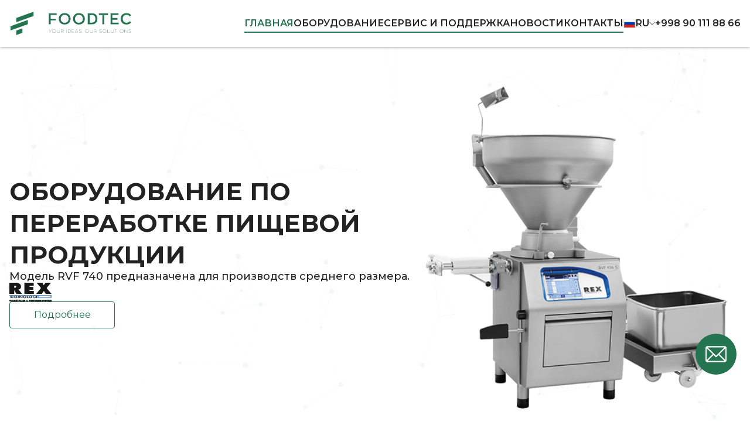

--- FILE ---
content_type: text/html; charset=UTF-8
request_url: https://foodtec.uz/
body_size: 5878
content:
<!DOCTYPE html>
<html lang="ru">

<head>
    <meta charset="UTF-8" />
    <meta name="viewport" content="width=device-width, initial-scale=1.0" />
    <meta name="keywords" content="">
    <meta name="description" content="">
    <meta name="csrf-token" content="7y1zX74I6IwQ0lxQERJwXnWg2mqCAAbXawdt6x4g">
    <title>Главная</title>
    <link rel="preload" as="style" href="/build/assets/app-0X0-lmm8.css" /><link rel="preload" as="style" href="/build/assets/app-ZeMrVmwr.css" /><link rel="modulepreload" href="/build/assets/app-kqwGoU5s.js" /><link rel="stylesheet" href="/build/assets/app-0X0-lmm8.css" /><link rel="stylesheet" href="/build/assets/app-ZeMrVmwr.css" /><script type="module" src="/build/assets/app-kqwGoU5s.js"></script>
    
</head>

<body>
    <!-- Header -->
    <header class="header py-5 sticky top-0 bg-white z-[90]">
    <div class="container flex items-center justify-between gap-4">
        <a href="https://foodtec.uz">
            <img
                src="https://foodtec.uz/storage/settings/October2024/a2EVSwHMiRWWQUggfvyX.svg"
                alt="Foodtec"
                class="md:w-[210px] sm:w-[160px] w-[130px] md:h-10 sm:h-[30px] h-[25px] object-contain" />
        </a>
        <div class="flex items-center 2xl:gap-10 xl:gap-8 gap-4">
            <ul class="header-links xl:flex hidden items-center gap-4">
                                                        <li><a class="link active" href="https://foodtec.uz">Главная</a></li>
                                                        <li><a class="link " href="https://foodtec.uz/catalogs/1-oborudovanie-po-pererabotke-produkczii">Оборудование</a></li>
                                                        <li><a class="link " href="https://foodtec.uz/support">Сервис и поддержка</a></li>
                                                        <li><a class="link " href="https://foodtec.uz/news">Новости</a></li>
                                                        <li><a class="link " href="https://foodtec.uz/contacts">Контакты</a></li>
                            </ul>

            <div class="langs-wrapper relative">
                <button
                    class="group flex items-center gap-1 max-[400px]:gap-[6px] py-2 font-semibold lang-btn">
                    <img
                        src="/images/lang/ru.svg"
                        alt="ru"
                        class="w-[21px] h-[16px] border border-primary-10" />
                    <span class="group-hover:text-main max-[400px]:hidden">
                        RU
                    </span>
                    <svg
                        class="w-[10px] h-[10px] stroke-primary rotate-90 group-hover:stroke-main">
                        <use href="/svgs/chevron.svg#chevron" />
                    </svg>
                </button>

                <div class="langs flex flex-col absolute left-0 top-[calc(100%+10px)] w-max bg-white rounded-secondary overflow-hidden shadow-[0_0_4px_0_rgba(0,0,0,0.5)]">

                                            <a class="lang-link" hreflang="en" href="https://foodtec.uz/en">
                            <img src="/images/lang/en.svg" alt="" /> <span>EN</span>
                        </a>
                                    </div>
            </div>

            <a
                href="tel:+998 90 111 88 66"
                class="font-semibold py-1 hover:text-main lg:flex hidden">
                +998 90 111 88 66
            </a>

            <button class="xl:hidden group py-2 px-1 header-menu-btn">
                <svg class="w-6 h-6 stroke-primary group-hover:stroke-main">
                    <use href="/svgs/menu.svg#menu" />
                </svg>
            </button>
        </div>
    </div>
</header>

<!-- Header menu-->
<div class="blackout bg-[rgba(0,0,0,0.7)] w-screen h-screen fixed top-0 right-0 z-[99] transition-300"></div>

<div class="header-menu fixed top-0 right-0 bg-white w-full py-4 shadow-[0px_0px_10px_0px_rgba(0,0,0,0.5)] max-w-[400px] h-screen transition-300 overflow-y-auto z-[100]">
    <div class="container flex flex-col gap-6">
        <div class="flex items-center justify-between">
            <img src="https://foodtec.uz/storage/settings/October2024/a2EVSwHMiRWWQUggfvyX.svg" alt="Foodtec" class="w-[130px] h-[25px] object-contain" />
            <button class="close-header-menu hover:opacity-60 p-2">
                <svg class="w-6 h-6 stroke-primary">
                    <use href="/svgs/x.svg#x" />
                </svg>
            </button>
        </div>

        <div class="header-menu-block">
            <h4 class="title">Меню</h4>
            <ul class="header-links flex flex-col gap-3">
                                                        <li><a class="link active" href="https://foodtec.uz">Главная</a></li>
                                                        <li><a class="link " href="https://foodtec.uz/catalogs/1-oborudovanie-po-pererabotke-produkczii">Оборудование</a></li>
                                                        <li><a class="link " href="https://foodtec.uz/support">Сервис и поддержка</a></li>
                                                        <li><a class="link " href="https://foodtec.uz/news">Новости</a></li>
                                                        <li><a class="link " href="https://foodtec.uz/contacts">Контакты</a></li>
                            </ul>
        </div>

        <div class="header-menu-block">
            <h4 class="title">Социальные сети</h4>
            <div class="socials flex items-center flex-wrap gap-6">
                <a href="https://tme" class="social-link telegram">
                    <svg>
                        <use href="/svgs/telegram.svg#telegram" />
                    </svg>
                </a>

                <a href="https://instagram.com" class="social-link">
                    <svg>
                        <use href="/svgs/instagram.svg#instagram" />
                    </svg>
                </a>

                <a href="" class="social-link">
                    <svg>
                        <use href="/svgs/facebook.svg#facebook" />
                    </svg>
                </a>
            </div>
        </div>

        <div class="header-menu-block">
            <h4 class="title">Выбор языка</h4>
            <div class="header-menu-langs flex items-center">
                                                            <a class="link active">РУССКИЙ</a>
                                                                                                        
                <a class="link" hreflang="en" href="https://foodtec.uz/en">ENGLISH</a>
                            </div>
        </div>
    </div>
</div>
<!-- Header menu end -->
    <!-- Header end -->

    <!-- particles.js container -->
    <div id="particles-js"></div>

            <main>
        <section class="home-header max-h-screen min-[480px]:h-[450px] md:h-[500px] lg:h-[600px] xl:h-[700px] 2xl:h-[800px]">
            <div class="container h-full">
                                <div class="swiper h-full" data-aos="fade-right">
                    <div class="swiper-wrapper">
                                                    <div class="swiper-slide"
                                style="background-image: url('/storage/banners/October2024/7hz13GsAEG7TYtRef8cL.png');">
                                <div class="wrapper">
                                    <h2 class="title">Оборудование по переработке пищевой продукции</h2>
                                    <p class="text">Модель RVF 740 предназначена для производств среднего размера. </p>
                                    <div class="logos-wrapper">
                                                                                                                                    <img src="/storage/banners/October2024/T6DNrHbHtKr3YW0HFcgV.png" alt="Logo 1" class="logo" />
                                                                                                                        </div>
                                                                        <a href="https://foodtec.uz/products/19-slug19" type="button"
                                        class="main-btn">Подробнее</a>
                                </div>
                            </div>
                                                    <div class="swiper-slide"
                                style="background-image: url('/storage/banners/October2024/nQR5axjQUsqMrcvKS4aJ.png');">
                                <div class="wrapper">
                                    <h2 class="title">Оборудование по упаковке пищевой продукции</h2>
                                    <p class="text">Автоматический трейсилер TSA 540 для всех видов стандартных готовых лотков</p>
                                    <div class="logos-wrapper">
                                                                                                                                    <img src="/storage/banners/October2024/3v0N5MgE0XAzXndDp7YS.png" alt="Logo 1" class="logo" />
                                                                                                                        </div>
                                                                        <a href="https://foodtec.uz/products/22-slug22" type="button"
                                        class="main-btn">Подробнее</a>
                                </div>
                            </div>
                                            </div>
                    <div class="pagination"></div>
                </div>
            </div>
        </section>

        <section class="section-margin">
            <div class="container">
                <div class="section-heading" data-aos="fade-down">
                    <h4 class="subtitle">Наши направления</h4>
                    <h3 class="title">что мы поставляем в узбекистан</h3>
                </div>

                <div class="-mx-4 grid grid-rows-4 gap-4 sm:mx-0 md:grid-cols-2 md:grid-rows-2 xl:grid-cols-4">
                    <div class="direction-card large" data-aos="fade-right"
                        style="background-image: url('/storage/static_texts/October2024/vzy9qZNmmd7Vo3VqnY6i.png');">
                        <h4 class="title">Оборудование по переработки пищевой продукции</h4>
                        <ul class="list">
<li>◈ Линии Шоковой замарозки (IQF)</li>
<li>◈ Слайсеры</li>
<li>◈ Вакуумные шприцы</li>
<li>◈ Линии этикетки и маркировки</li>
</ul>
                        <a href="https://foodtec.uz/catalogs/1-oborudovanie-po-pererabotke-produkczii"
                            class="link">Смотреть все</a>
                    </div>
                    <div class="direction-card medium" data-aos="fade-right"
                        style="background-image: url('/storage/static_texts/October2024/XBouudbvdeYHjOtX04ar.png');">
                        <h4 class="title">Оборудование по упаковке пищевой продукции</h4>
                        <ul class="list">
<li>◈ ФЛОУ-ПАК(HFFS)</li>
<li>◈ Термоформеры</li>
<li>◈ Трейсилеры</li>
<li>◈ Вертикальные машины(VFFS)</li>
<li>◈ Стрейч-плёнка</li>
<li>◈ Термоусадка - Рукавные машины</li>
</ul>
                        <a href="https://foodtec.uz/catalogs/2-oborudovanie-po-upakovke-produkczii"
                            class="link">Смотреть все</a>
                    </div>
                    <div class="direction-card small" data-aos="fade-right"
                        style="background-image: url('/storage/static_texts/October2024/enRvv9ypgPeU7Khstjou.png');">
                        <h4 class="title">Расходные материалы</h4>
                        <ul>
<li class="text">◈ Пленки с печатью и без печати</li>
<li class="text">◈ Одноразовые контейнеры для запайки в МГС и прочее</li>
<li class="text">◈ Пищевой полимерной упаковки и ленты из ПП, ПЭТ, ПС для автоматических упаковочных и термоформовочных линий</li>
</ul>
<p class="text">&nbsp;</p>
                        <a href="https://foodtec.uz/catalogs/1-vakuumnie-shpritsi"
                            class="link">Подробнее</a>
                    </div>
                    <div class="direction-card small" data-aos="fade-right"
                        style="background-image: url('/storage/static_texts/October2024/ozMBhwp8AUFsMHxjKZJr.png');">
                        <h4 class="title">Консультация и сервис</h4>
                        <p class="text">Компания FoodTec предлагает не только передовое оборудование для пищевой промышленности, но и полный спектр сервисных услуг для обеспечения его эффективной и бесперебойной работы.&nbsp;</p>
                        <a href="https://foodtec.uz/support"
                            class="link">Подробнее</a>
                    </div>
                </div>
            </div>
        </section>

        <section class="news section-margin">
            <div class="container">
                <div class="section-heading" data-aos="fade-down">
                    <h4 class="subtitle">статьи</h4>
                    <h3 class="title">наши новости</h3>
                </div>

                <div class="swiper" data-aos="fade-right">
                    <div class="swiper-wrapper">
                                                    <a href="https://foodtec.uz/news/10-ulma-packaging-prodolzhaet-ukreplyat-svoi-poziczii-v-oblasti-upakovochnykh-reshenij-dlya-rynka-ryby-i-moreproduktov" class="swiper-slide news-card">
                                <img src="/storage/news/October2024/ZvOJnJREHUzprJENcWt5.jpeg" alt=""/>
                                <div class="text-wrapper">
                                    <p class="date">04.04.2024</p>
                                    <h4 class="title">ULMA Packaging продолжает укреплять свои позиции в области упаковочных решений для рынка рыбы и морепродуктов
                                    </h4>
                                </div>
                            </a>
                                                    <a href="https://foodtec.uz/news/9-ulma-packaging-na-vystavke-pro-yabloko-s-13-po-15-iyunya-2024-g" class="swiper-slide news-card">
                                <img src="/storage/news/October2024/qgrxRY0ADSSXvDs9GyfX.jpeg" alt=""/>
                                <div class="text-wrapper">
                                    <p class="date">16.06.2024</p>
                                    <h4 class="title">ULMA Packaging на выставке PRO ЯБЛОКО с 13 по 15 июня 2024 г.
                                    </h4>
                                </div>
                            </a>
                                                    <a href="https://foodtec.uz/news/1-ulma-packaging-na-vystavke-rosupak-s-18-po-21-iyunya-2024-g" class="swiper-slide news-card">
                                <img src="/storage/news/October2024/vFULntCSUqAiWkJFWim3.jpeg" alt=""/>
                                <div class="text-wrapper">
                                    <p class="date">18.06.2024</p>
                                    <h4 class="title">ULMA Packaging на выставке Росупак с 18 по 21 июня 2024 г.
                                    </h4>
                                </div>
                            </a>
                                            </div>
                </div>
            </div>
        </section>

        <section class="partners section-margin" id="partners">
            <div class="container">
                <div class="section-heading" data-aos="fade-down">
                    <h4 class="subtitle">партнеры</h4>
                    <h3 class="title">Наши партнеры</h3>
                </div>

                <div class="swiper" data-aos="fade-right">
                    <div class="swiper-wrapper">
                                                    <div class="swiper-slide">
                                <img src="/storage/partners/October2024/8lepFz3pedrzI0qnCYOT.png"
                                    alt="" />
                            </div>
                                                    <div class="swiper-slide">
                                <img src="/storage/partners/October2024/ds3AEkkL30QS49pDofy2.png"
                                    alt="" />
                            </div>
                                                    <div class="swiper-slide">
                                <img src="/storage/partners/October2024/iV2HhI3HGUT5FMkc5xR1.png"
                                    alt="" />
                            </div>
                                                    <div class="swiper-slide">
                                <img src="/storage/partners/October2024/lv40MPB0EXcqJ18Bl1zp.png"
                                    alt="" />
                            </div>
                                                    <div class="swiper-slide">
                                <img src="/storage/partners/October2024/jrvdyXnKpKikKYefIHJh.png"
                                    alt="" />
                            </div>
                                            </div>
                </div>
            </div>
        </section>

        <section class="clients section-margin pb-[60px]">
            <div class="container">
                <div class="section-heading" data-aos="fade-down">
                    <h4 class="subtitle">клиенты</h4>
                    <h3 class="title">Наши клиенты</h3>
                </div>

                <div class="swiper" data-aos="fade-right">
                    <div class="swiper-wrapper">
                                                    <div class="swiper-slide">
                                <img src="/storage/clients/October2024/Jxa8Id32myJPx73KK24A.png"
                                    alt="" />
                            </div>
                                                    <div class="swiper-slide">
                                <img src="/storage/clients/October2024/1HYvSfA9MCiPYhPoxSJ8.png"
                                    alt="" />
                            </div>
                                                    <div class="swiper-slide">
                                <img src="/storage/clients/October2024/OZ8nYs6a8aVBQf7dentw.png"
                                    alt="" />
                            </div>
                                                    <div class="swiper-slide">
                                <img src="/storage/clients/October2024/Xsz2QAvtenpTvpTpSWeO.png"
                                    alt="" />
                            </div>
                                                    <div class="swiper-slide">
                                <img src="/storage/clients/October2024/Are4Yt08hp2JrCqVkiy8.png"
                                    alt="" />
                            </div>
                                                    <div class="swiper-slide">
                                <img src="/storage/clients/October2024/9AJPDa6RQVUsKga70GqL.png"
                                    alt="" />
                            </div>
                                                    <div class="swiper-slide">
                                <img src="/storage/clients/October2024/yj80LkBOcm1122UN4ZNg.png"
                                    alt="" />
                            </div>
                                                    <div class="swiper-slide">
                                <img src="/storage/clients/October2024/EPOhIdDfKAHdNZ37oc4g.png"
                                    alt="" />
                            </div>
                                                    <div class="swiper-slide">
                                <img src="/storage/clients/October2024/F6hq6prTf3o1oArRanhp.png"
                                    alt="" />
                            </div>
                                                    <div class="swiper-slide">
                                <img src="/storage/clients/October2024/hqbPQw2Iyst9we8Fv02I.png"
                                    alt="" />
                            </div>
                                                    <div class="swiper-slide">
                                <img src="/storage/clients/October2024/JVJFg83BahagcTYtE7b4.png"
                                    alt="" />
                            </div>
                                                    <div class="swiper-slide">
                                <img src="/storage/clients/October2024/dS1q8Vcse7n3IsQU8IrD.png"
                                    alt="" />
                            </div>
                                                    <div class="swiper-slide">
                                <img src="/storage/clients/October2024/9MOMbW15lNJoQxDd84zY.png"
                                    alt="" />
                            </div>
                                                    <div class="swiper-slide">
                                <img src="/storage/clients/October2024/ODrHWxj8TRPmoqHIVDNv.png"
                                    alt="" />
                            </div>
                                                    <div class="swiper-slide">
                                <img src="/storage/clients/October2024/D19ecZO7d87ZOCGk6HJW.png"
                                    alt="" />
                            </div>
                                                    <div class="swiper-slide">
                                <img src="/storage/clients/October2024/ieyGgoCCmoCRBNY4Ks6J.png"
                                    alt="" />
                            </div>
                                                    <div class="swiper-slide">
                                <img src="/storage/clients/October2024/tzLb3AzYMPuyXNsAKuFl.png"
                                    alt="" />
                            </div>
                                                    <div class="swiper-slide">
                                <img src="/storage/clients/October2024/VSakEvQVbE2sewbDT6RX.png"
                                    alt="" />
                            </div>
                                            </div>
                </div>
            </div>
        </section>

        
        <section class="md:mt-20 mt-[60px]" id="maps">
    <div class="container">
        <div class="lg:grid flex flex-col grid-cols-2 2xl:gap-[100px] xl:gap-[60px] gap-10">
            <div class="map-wrapper rounded-main overflow-hidden" data-aos="fade-right">
                
                
                
                
                
                
                
                                    <iframe src="https://www.google.com/maps/embed?pb=!1m13!1m8!1m3!1d5993.5165436661055!2d69.293634!3d41.314122!3m2!1i1024!2i768!4f13.1!3m2!1m1!2zNDHCsDE4JzUwLjgiTiA2OcKwMTcnMzcuMSJF!5e0!3m2!1sru!2s!4v1728897888685!5m2!1sru!2s" width="600" height="450" style="border:0;" allowfullscreen="" loading="lazy" referrerpolicy="no-referrer-when-downgrade"></iframe>
                            </div>

            
            <form method="POST" action="https://foodtec.uz/send/notification" class="flex flex-col sm:gap-10 gap-5" data-aos="fade-right">
    <input type="hidden" name="_token" value="7y1zX74I6IwQ0lxQERJwXnWg2mqCAAbXawdt6x4g" autocomplete="off">    
        <div class="flex flex-col gap-5 items-end w-full">
        <div class="flex flex-col gap-3 w-full">
            <fieldset class="grid sm:grid-cols-2 gap-3">
                <input class="" name="name" type="text" placeholder="Имя" />
                <input class="" name="number" type="text" placeholder="Номер" />
            </fieldset>
            <textarea class="" name="message" placeholder="Сообщение"></textarea>
        </div>
        <button type="submit" class="main-btn">Отправить</button>
    </div>
</form>
            
        </div>
    </div>
</section>
        
    </main>

    <!-- Footer -->
    <footer class="lg:mt-[100px] mt-20">
    <div class="container">
        <div
            class="md:pb-[60px] sm:pb-10 pb-5 flex flex-col sm:items-start items-center gap-10">
            <div
                class="flex sm:flex-row flex-col gap-10 items-center justify-between w-full">
                <a href="https://foodtec.uz">
                    <img
                        src="https://foodtec.uz/storage/settings/October2024/a2EVSwHMiRWWQUggfvyX.svg"
                        alt="Foodtec"
                        class="sm:w-[210px] w-[160px] sm:h-10 h-[30px] object-contain" />
                </a>

                <div class="socials flex items-center flex-wrap sm:gap-2 gap-4 footer-socials">
                                            <a href="https://tme" class="social-link telegram">
                            <svg>
                                <use href="/svgs/telegram.svg#telegram" />
                            </svg>
                        </a>
                                                                <a href="https://instagram.com" class="social-link">
                            <svg>
                                <use href="/svgs/instagram.svg#instagram" />
                            </svg>
                        </a>
                                                        </div>
            </div>

            <div
                class="grid xl:grid-cols-4 sm:grid-cols-2 sm:items-start items-center gap-10 sm:text-start text-center">
                <div class="footer-menu">
                    <h4 class="title">Свяжитесь с нами</h4>

                    <ul class="list">
                        <li>
                            <a href="tel:+998 90 111 88 66" class="link">
                                <svg>
                                    <use href="/svgs/phone.svg#phone" />
                                </svg>
                                +998 90 111 88 66
                            </a>
                        </li>
                        <li>
                            <a class="link">
                                <svg>
                                    <use href="/svgs/location.svg#location" />
                                </svg>
                                ул. Махатма Ганди 14, БЦ Тумор. Ориентир Эко Парк
                            </a>
                        </li>
                        <li>
                            <a href="mailto:info@foodtec.uz" class="link">
                                <svg>
                                    <use href="/svgs/mail.svg#mail" />
                                </svg>
                                info@foodtec.uz
                            </a>
                        </li>
                    </ul>
                </div>

                <div class="footer-menu">
                    <h4 class="title">Компания</h4>
                    <ul class="list">
                                                    <li><a class="link" href="https://foodtec.uz/about">О компании</a></li>
                                            </ul>
                </div>

                <div class="footer-menu">
                    <h4 class="title">Информация</h4>
                    <ul class="list">
                                                                                <li><a class="link" href="https://foodtec.uz/catalogs/1-oborudovanie-po-pererabotke-produkczii">Оборудование</a></li>
                                                                                <li><a class="link" href="https://foodtec.uz/about#advantages">Наши преимущества</a></li>
                                            </ul>
                </div>

                <div class="footer-menu">
                    
                    <h4 class="title">&nbsp;</h4>
                    <ul class="list">
                                                    <li><a class="link" href="https://foodtec.uz#partners">Наши партнеры</a></li>
                                                    <li><a class="link" href="https://foodtec.uz/contacts">Контакты</a></li>
                                            </ul>
                </div>
            </div>
        </div>

        <div
            class="flex sm:flex-row gap-5 flex-col items-center justify-between text-sm sm:py-10 py-5 border-t-2 border-main">
            <p class="sm:text-start text-center">
                © 2026 foodtec.uz | Все права защищены
            </p>

            <a
                href="https://inweb.uz/"
                target="_blank"
                rel="nofollow"
                class="font-medium leading-150 flex items-center gap-2 hover:text-main">
                <span>Разработка - </span>
                <img
                    id="dev-img"
                    class="w-auto h-[20px]"
                    src="/images/inweb.png"
                    alt="" />
            </a>
        </div>
    </div>
</footer>
    <!-- Footerr end -->

    
        <script>
        let alert3 = document.querySelector('#alert-3')
        let btn = document.querySelector('#alertbtn')
        btn && alert3 && btn.addEventListener('click', function(e) {
            alert3.classList.add('hidden')
        })
    </script>

    <!-- Inweb message widget -->
<script>window.InwebWidget = 'IeMeKj5jm7z1AfBK';
(function(d,t){var s=d.createElement(t);s.src=('https://widget.inweb.uz/js/widget.js');s.defer=true;d.body.appendChild(s);}(document,'script'));</script>
<!-- End Inweb message widget -->
</body>

</html>


--- FILE ---
content_type: text/css
request_url: https://foodtec.uz/build/assets/app-0X0-lmm8.css
body_size: 16067
content:
@charset "UTF-8";@import url("https://fonts.googleapis.com/css2?family=Montserrat:ital,wght@0,100..900;1,100..900&display=swap");

:root{--f-spinner-width: 36px;--f-spinner-height: 36px;--f-spinner-color-1: rgba(0, 0, 0, 0.1);--f-spinner-color-2: rgba(17, 24, 28, 0.8);--f-spinner-stroke: 2.75}
.f-spinner{margin:auto;padding:0;width:var(--f-spinner-width);height:var(--f-spinner-height)}
.f-spinner svg{width:100%;height:100%;vertical-align:top;animation:f-spinner-rotate 2s linear infinite}
.f-spinner svg *{stroke-width:var(--f-spinner-stroke);fill:none}
.f-spinner svg *:first-child{stroke:var(--f-spinner-color-1)}
.f-spinner svg *:last-child{stroke:var(--f-spinner-color-2);animation:f-spinner-dash 2s ease-in-out infinite}
@keyframes f-spinner-rotate{100%{transform:rotate(360deg)}}
@keyframes f-spinner-dash{0%{stroke-dasharray:1,150;stroke-dashoffset:0}50%{stroke-dasharray:90,150;stroke-dashoffset:-35}100%{stroke-dasharray:90,150;stroke-dashoffset:-124}}
.f-throwOutUp{animation:var(--f-throw-out-duration, 0.175s) ease-out both f-throwOutUp}
.f-throwOutDown{animation:var(--f-throw-out-duration, 0.175s) ease-out both f-throwOutDown}
@keyframes f-throwOutUp{to{transform:translate3d(0, calc(var(--f-throw-out-distance, 150px) * -1), 0);opacity:0}}
@keyframes f-throwOutDown{to{transform:translate3d(0, var(--f-throw-out-distance, 150px), 0);opacity:0}}
.f-zoomInUp{animation:var(--f-transition-duration, 0.2s) ease .1s both f-zoomInUp}
.f-zoomOutDown{animation:var(--f-transition-duration, 0.2s) ease both f-zoomOutDown}
@keyframes f-zoomInUp{from{transform:scale(0.975) translate3d(0, 16px, 0);opacity:0}to{transform:scale(1) translate3d(0, 0, 0);opacity:1}}
@keyframes f-zoomOutDown{to{transform:scale(0.975) translate3d(0, 16px, 0);opacity:0}}
.f-fadeIn{animation:var(--f-transition-duration, 0.2s) var(--f-transition-easing, ease) var(--f-transition-delay, 0s) both f-fadeIn;z-index:2}
.f-fadeOut{animation:var(--f-transition-duration, 0.2s) var(--f-transition-easing, ease) var(--f-transition-delay, 0s) both f-fadeOut;z-index:1}
@keyframes f-fadeIn{0%{opacity:0}100%{opacity:1}}
@keyframes f-fadeOut{100%{opacity:0}}
.f-fadeFastIn{animation:var(--f-transition-duration, 0.2s) ease-out both f-fadeFastIn;z-index:2}
.f-fadeFastOut{animation:var(--f-transition-duration, 0.1s) ease-out both f-fadeFastOut;z-index:2}
@keyframes f-fadeFastIn{0%{opacity:.75}100%{opacity:1}}
@keyframes f-fadeFastOut{100%{opacity:0}}
.f-fadeSlowIn{animation:var(--f-transition-duration, 0.5s) ease both f-fadeSlowIn;z-index:2}
.f-fadeSlowOut{animation:var(--f-transition-duration, 0.5s) ease both f-fadeSlowOut;z-index:1}
@keyframes f-fadeSlowIn{0%{opacity:0}100%{opacity:1}}
@keyframes f-fadeSlowOut{100%{opacity:0}}
.f-crossfadeIn{animation:var(--f-transition-duration, 0.2s) ease-out both f-crossfadeIn;z-index:2}
.f-crossfadeOut{animation:calc(var(--f-transition-duration, 0.2s)*.5) linear .1s both f-crossfadeOut;z-index:1}
@keyframes f-crossfadeIn{0%{opacity:0}100%{opacity:1}}
@keyframes f-crossfadeOut{100%{opacity:0}}
.f-slideIn.from-next{animation:var(--f-transition-duration, 0.85s) cubic-bezier(0.16, 1, 0.3, 1) f-slideInNext}
.f-slideIn.from-prev{animation:var(--f-transition-duration, 0.85s) cubic-bezier(0.16, 1, 0.3, 1) f-slideInPrev}
.f-slideOut.to-next{animation:var(--f-transition-duration, 0.85s) cubic-bezier(0.16, 1, 0.3, 1) f-slideOutNext}
.f-slideOut.to-prev{animation:var(--f-transition-duration, 0.85s) cubic-bezier(0.16, 1, 0.3, 1) f-slideOutPrev}
@keyframes f-slideInPrev{0%{transform:translateX(100%)}100%{transform:translate3d(0, 0, 0)}}
@keyframes f-slideInNext{0%{transform:translateX(-100%)}100%{transform:translate3d(0, 0, 0)}}
@keyframes f-slideOutNext{100%{transform:translateX(-100%)}}
@keyframes f-slideOutPrev{100%{transform:translateX(100%)}}
.f-classicIn.from-next{animation:var(--f-transition-duration, 0.85s) cubic-bezier(0.16, 1, 0.3, 1) f-classicInNext;z-index:2}
.f-classicIn.from-prev{animation:var(--f-transition-duration, 0.85s) cubic-bezier(0.16, 1, 0.3, 1) f-classicInPrev;z-index:2}
.f-classicOut.to-next{animation:var(--f-transition-duration, 0.85s) cubic-bezier(0.16, 1, 0.3, 1) f-classicOutNext;z-index:1}
.f-classicOut.to-prev{animation:var(--f-transition-duration, 0.85s) cubic-bezier(0.16, 1, 0.3, 1) f-classicOutPrev;z-index:1}
@keyframes f-classicInNext{0%{transform:translateX(-75px);opacity:0}100%{transform:translate3d(0, 0, 0);opacity:1}}
@keyframes f-classicInPrev{0%{transform:translateX(75px);opacity:0}100%{transform:translate3d(0, 0, 0);opacity:1}}
@keyframes f-classicOutNext{100%{transform:translateX(-75px);opacity:0}}
@keyframes f-classicOutPrev{100%{transform:translateX(75px);opacity:0}}
:root{--f-button-width: 40px;--f-button-height: 40px;--f-button-border: 0;--f-button-border-radius: 0;--f-button-color: #374151;--f-button-bg: #f8f8f8;--f-button-hover-bg: #e0e0e0;--f-button-active-bg: #d0d0d0;--f-button-shadow: none;--f-button-transition: all 0.15s ease;--f-button-transform: none;--f-button-svg-width: 20px;--f-button-svg-height: 20px;--f-button-svg-stroke-width: 1.5;--f-button-svg-fill: none;--f-button-svg-filter: none;--f-button-svg-disabled-opacity: 0.65}
.f-button{display:flex;justify-content:center;align-items:center;box-sizing:content-box;position:relative;margin:0;padding:0;width:var(--f-button-width);height:var(--f-button-height);border:var(--f-button-border);border-radius:var(--f-button-border-radius);color:var(--f-button-color);background:var(--f-button-bg);box-shadow:var(--f-button-shadow);pointer-events:all;cursor:pointer;transition:var(--f-button-transition)}
@media(hover: hover){.f-button:hover:not([disabled]){color:var(--f-button-hover-color);background-color:var(--f-button-hover-bg)}}
.f-button:active:not([disabled]){background-color:var(--f-button-active-bg)}
.f-button:focus:not(:focus-visible){outline:none}
.f-button:focus-visible{outline:none;box-shadow:inset 0 0 0 var(--f-button-outline, 2px) var(--f-button-outline-color, var(--f-button-color))}
.f-button svg{width:var(--f-button-svg-width);height:var(--f-button-svg-height);fill:var(--f-button-svg-fill);stroke:currentColor;stroke-width:var(--f-button-svg-stroke-width);stroke-linecap:round;stroke-linejoin:round;transition:opacity .15s ease;transform:var(--f-button-transform);filter:var(--f-button-svg-filter);pointer-events:none}
.f-button[disabled]{cursor:default}
.f-button[disabled] svg{opacity:var(--f-button-svg-disabled-opacity)}
.f-carousel__nav .f-button.is-prev,.f-carousel__nav .f-button.is-next,.fancybox__nav .f-button.is-prev,.fancybox__nav .f-button.is-next{position:absolute;z-index:1}
.is-horizontal .f-carousel__nav .f-button.is-prev,.is-horizontal .f-carousel__nav .f-button.is-next,.is-horizontal .fancybox__nav .f-button.is-prev,.is-horizontal .fancybox__nav .f-button.is-next{top:50%;transform:translateY(-50%)}
.is-horizontal .f-carousel__nav .f-button.is-prev,.is-horizontal .fancybox__nav .f-button.is-prev{left:var(--f-button-prev-pos)}
.is-horizontal .f-carousel__nav .f-button.is-next,.is-horizontal .fancybox__nav .f-button.is-next{right:var(--f-button-next-pos)}
.is-horizontal.is-rtl .f-carousel__nav .f-button.is-prev,.is-horizontal.is-rtl .fancybox__nav .f-button.is-prev{left:auto;right:var(--f-button-next-pos)}
.is-horizontal.is-rtl .f-carousel__nav .f-button.is-next,.is-horizontal.is-rtl .fancybox__nav .f-button.is-next{right:auto;left:var(--f-button-prev-pos)}
.is-vertical .f-carousel__nav .f-button.is-prev,.is-vertical .f-carousel__nav .f-button.is-next,.is-vertical .fancybox__nav .f-button.is-prev,.is-vertical .fancybox__nav .f-button.is-next{top:auto;left:50%;transform:translateX(-50%)}
.is-vertical .f-carousel__nav .f-button.is-prev,.is-vertical .fancybox__nav .f-button.is-prev{top:var(--f-button-next-pos)}
.is-vertical .f-carousel__nav .f-button.is-next,.is-vertical .fancybox__nav .f-button.is-next{bottom:var(--f-button-next-pos)}
.is-vertical .f-carousel__nav .f-button.is-prev svg,.is-vertical .f-carousel__nav .f-button.is-next svg,.is-vertical .fancybox__nav .f-button.is-prev svg,.is-vertical .fancybox__nav .f-button.is-next svg{transform:rotate(90deg)}
.f-carousel__nav .f-button:disabled,.fancybox__nav .f-button:disabled{pointer-events:none}
html.with-fancybox{width:auto;overflow:visible;scroll-behavior:auto}
html.with-fancybox body{touch-action:none}
html.with-fancybox body.hide-scrollbar{width:auto;margin-right:calc(var(--fancybox-body-margin, 0px) + var(--fancybox-scrollbar-compensate, 0px));overflow:hidden !important;overscroll-behavior-y:none}
.fancybox__container{--fancybox-color: #dbdbdb;--fancybox-hover-color: #fff;--fancybox-bg: rgba(24, 24, 27, 0.98);--fancybox-slide-gap: 10px;--f-spinner-width: 50px;--f-spinner-height: 50px;--f-spinner-color-1: rgba(255, 255, 255, 0.1);--f-spinner-color-2: #bbb;--f-spinner-stroke: 3.65;position:fixed;top:0;left:0;bottom:0;right:0;direction:ltr;display:flex;flex-direction:column;box-sizing:border-box;margin:0;padding:0;color:#f8f8f8;-webkit-tap-highlight-color:rgba(0,0,0,0);overflow:visible;z-index:var(--fancybox-zIndex, 1050);outline:none;transform-origin:top left;-webkit-text-size-adjust:100%;-moz-text-size-adjust:none;text-size-adjust:100%;overscroll-behavior-y:contain}
.fancybox__container *,.fancybox__container *::before,.fancybox__container *::after{box-sizing:inherit}
.fancybox__container::backdrop{background-color:rgba(0,0,0,0)}
.fancybox__backdrop{position:fixed;top:0;left:0;bottom:0;right:0;z-index:-1;background:var(--fancybox-bg);opacity:var(--fancybox-opacity, 1);will-change:opacity}
.fancybox__carousel{position:relative;box-sizing:border-box;flex:1;min-height:0;z-index:10;overflow-y:visible;overflow-x:clip}
.fancybox__viewport{width:100%;height:100%}
.fancybox__viewport.is-draggable{cursor:move;cursor:grab}
.fancybox__viewport.is-dragging{cursor:move;cursor:grabbing}
.fancybox__track{display:flex;margin:0 auto;height:100%}
.fancybox__slide{flex:0 0 auto;position:relative;display:flex;flex-direction:column;align-items:center;width:100%;height:100%;margin:0 var(--fancybox-slide-gap) 0 0;padding:4px;overflow:auto;overscroll-behavior:contain;transform:translate3d(0, 0, 0);backface-visibility:hidden}
.fancybox__container:not(.is-compact) .fancybox__slide.has-close-btn{padding-top:40px}
.fancybox__slide.has-iframe,.fancybox__slide.has-video,.fancybox__slide.has-html5video{overflow:hidden}
.fancybox__slide.has-image{overflow:hidden}
.fancybox__slide.has-image.is-animating,.fancybox__slide.has-image.is-selected{overflow:visible}
.fancybox__slide::before,.fancybox__slide::after{content:"";flex:0 0 0;margin:auto}
.fancybox__backdrop:empty,.fancybox__viewport:empty,.fancybox__track:empty,.fancybox__slide:empty{display:block}
.fancybox__content{align-self:center;display:flex;flex-direction:column;position:relative;margin:0;padding:2rem;max-width:100%;color:var(--fancybox-content-color, #374151);background:var(--fancybox-content-bg, #fff);cursor:default;border-radius:0;z-index:20}
.is-loading .fancybox__content{opacity:0}
.is-draggable .fancybox__content{cursor:move;cursor:grab}
.can-zoom_in .fancybox__content{cursor:zoom-in}
.can-zoom_out .fancybox__content{cursor:zoom-out}
.is-dragging .fancybox__content{cursor:move;cursor:grabbing}
.fancybox__content [data-selectable],.fancybox__content [contenteditable]{cursor:auto}
.fancybox__slide.has-image>.fancybox__content{padding:0;background:rgba(0,0,0,0);min-height:1px;background-repeat:no-repeat;background-size:contain;background-position:center center;transition:none;transform:translate3d(0, 0, 0);backface-visibility:hidden}
.fancybox__slide.has-image>.fancybox__content>picture>img{width:100%;height:auto;max-height:100%}
.is-animating .fancybox__content,.is-dragging .fancybox__content{will-change:transform,width,height}
.fancybox-image{margin:auto;display:block;width:100%;height:100%;min-height:0;-o-object-fit:contain;object-fit:contain;-webkit-user-select:none;-moz-user-select:none;user-select:none;filter:blur(0px)}
.fancybox__caption{align-self:center;max-width:100%;flex-shrink:0;margin:0;padding:14px 0 4px 0;overflow-wrap:anywhere;line-height:1.375;color:var(--fancybox-color, currentColor);opacity:var(--fancybox-opacity, 1);cursor:auto;visibility:visible}
.is-loading .fancybox__caption,.is-closing .fancybox__caption{opacity:0;visibility:hidden}
.is-compact .fancybox__caption{padding-bottom:0}
.f-button.is-close-btn{--f-button-svg-stroke-width: 2;position:absolute;top:0;right:8px;z-index:40}
.fancybox__content>.f-button.is-close-btn{--f-button-width: 34px;--f-button-height: 34px;--f-button-border-radius: 4px;--f-button-color: var(--fancybox-color, #fff);--f-button-hover-color: var(--fancybox-color, #fff);--f-button-bg: transparent;--f-button-hover-bg: transparent;--f-button-active-bg: transparent;--f-button-svg-width: 22px;--f-button-svg-height: 22px;position:absolute;top:-38px;right:0;opacity:.75}
.is-loading .fancybox__content>.f-button.is-close-btn{visibility:hidden}
.is-zooming-out .fancybox__content>.f-button.is-close-btn{visibility:hidden}
.fancybox__content>.f-button.is-close-btn:hover{opacity:1}
.fancybox__footer{padding:0;margin:0;position:relative}
.fancybox__footer .fancybox__caption{width:100%;padding:24px;opacity:var(--fancybox-opacity, 1);transition:all .25s ease}
.is-compact .fancybox__footer{position:absolute;bottom:0;left:0;right:0;z-index:20;background:rgba(24,24,27,.5)}
.is-compact .fancybox__footer .fancybox__caption{padding:12px}
.is-compact .fancybox__content>.f-button.is-close-btn{--f-button-border-radius: 50%;--f-button-color: #fff;--f-button-hover-color: #fff;--f-button-outline-color: #000;--f-button-bg: rgba(0, 0, 0, 0.6);--f-button-active-bg: rgba(0, 0, 0, 0.6);--f-button-hover-bg: rgba(0, 0, 0, 0.6);--f-button-svg-width: 18px;--f-button-svg-height: 18px;--f-button-svg-filter: none;top:5px;right:5px}
.fancybox__nav{--f-button-width: 50px;--f-button-height: 50px;--f-button-border: 0;--f-button-border-radius: 50%;--f-button-color: var(--fancybox-color);--f-button-hover-color: var(--fancybox-hover-color);--f-button-bg: transparent;--f-button-hover-bg: rgba(24, 24, 27, 0.3);--f-button-active-bg: rgba(24, 24, 27, 0.5);--f-button-shadow: none;--f-button-transition: all 0.15s ease;--f-button-transform: none;--f-button-svg-width: 26px;--f-button-svg-height: 26px;--f-button-svg-stroke-width: 2.5;--f-button-svg-fill: none;--f-button-svg-filter: drop-shadow(1px 1px 1px rgba(24, 24, 27, 0.5));--f-button-svg-disabled-opacity: 0.65;--f-button-next-pos: 1rem;--f-button-prev-pos: 1rem;opacity:var(--fancybox-opacity, 1)}
.fancybox__nav .f-button:before{position:absolute;content:"";top:-30px;right:-20px;left:-20px;bottom:-30px;z-index:1}
.is-idle .fancybox__nav{animation:.15s ease-out both f-fadeOut}
.is-idle.is-compact .fancybox__footer{pointer-events:none;animation:.15s ease-out both f-fadeOut}
.fancybox__slide>.f-spinner{position:absolute;top:50%;left:50%;margin:var(--f-spinner-top, calc(var(--f-spinner-width) * -0.5)) 0 0 var(--f-spinner-left, calc(var(--f-spinner-height) * -0.5));z-index:30;cursor:pointer}
.fancybox-protected{position:absolute;top:0;left:0;right:0;bottom:0;z-index:40;-webkit-user-select:none;-moz-user-select:none;user-select:none}
.fancybox-ghost{position:absolute;top:0;left:0;width:100%;height:100%;min-height:0;-o-object-fit:contain;object-fit:contain;z-index:40;-webkit-user-select:none;-moz-user-select:none;user-select:none;pointer-events:none}
.fancybox-focus-guard{outline:none;opacity:0;position:fixed;pointer-events:none}
.fancybox__container:not([aria-hidden]){opacity:0}
.fancybox__container.is-animated[aria-hidden=false]>*:not(.fancybox__backdrop,.fancybox__carousel),.fancybox__container.is-animated[aria-hidden=false] .fancybox__carousel>*:not(.fancybox__viewport),.fancybox__container.is-animated[aria-hidden=false] .fancybox__slide>*:not(.fancybox__content){animation:var(--f-interface-enter-duration, 0.25s) ease .1s backwards f-fadeIn}
.fancybox__container.is-animated[aria-hidden=false] .fancybox__backdrop{animation:var(--f-backdrop-enter-duration, 0.35s) ease backwards f-fadeIn}
.fancybox__container.is-animated[aria-hidden=true]>*:not(.fancybox__backdrop,.fancybox__carousel),.fancybox__container.is-animated[aria-hidden=true] .fancybox__carousel>*:not(.fancybox__viewport),.fancybox__container.is-animated[aria-hidden=true] .fancybox__slide>*:not(.fancybox__content){animation:var(--f-interface-exit-duration, 0.15s) ease forwards f-fadeOut}
.fancybox__container.is-animated[aria-hidden=true] .fancybox__backdrop{animation:var(--f-backdrop-exit-duration, 0.35s) ease forwards f-fadeOut}
.has-iframe .fancybox__content,.has-map .fancybox__content,.has-pdf .fancybox__content,.has-youtube .fancybox__content,.has-vimeo .fancybox__content,.has-html5video .fancybox__content{max-width:100%;flex-shrink:1;min-height:1px;overflow:visible}
.has-iframe .fancybox__content,.has-map .fancybox__content,.has-pdf .fancybox__content{width:calc(100% - 120px);height:90%}
.fancybox__container.is-compact .has-iframe .fancybox__content,.fancybox__container.is-compact .has-map .fancybox__content,.fancybox__container.is-compact .has-pdf .fancybox__content{width:100%;height:100%}
.has-youtube .fancybox__content,.has-vimeo .fancybox__content,.has-html5video .fancybox__content{width:960px;height:540px;max-width:100%;max-height:100%}
.has-map .fancybox__content,.has-pdf .fancybox__content,.has-youtube .fancybox__content,.has-vimeo .fancybox__content,.has-html5video .fancybox__content{padding:0;background:rgba(24,24,27,.9);color:#fff}
.has-map .fancybox__content{background:#e5e3df}
.fancybox__html5video,.fancybox__iframe{border:0;display:block;height:100%;width:100%;background:rgba(0,0,0,0)}
.fancybox-placeholder{border:0 !important;clip:rect(1px, 1px, 1px, 1px) !important;-webkit-clip-path:inset(50%) !important;clip-path:inset(50%) !important;height:1px !important;margin:-1px !important;overflow:hidden !important;padding:0 !important;position:absolute !important;width:1px !important;white-space:nowrap !important}
.f-carousel__thumbs{--f-thumb-width: 96px;--f-thumb-height: 72px;--f-thumb-outline: 0;--f-thumb-outline-color: #5eb0ef;--f-thumb-opacity: 1;--f-thumb-hover-opacity: 1;--f-thumb-selected-opacity: 1;--f-thumb-border-radius: 2px;--f-thumb-offset: 0px;--f-button-next-pos: 0;--f-button-prev-pos: 0}
.f-carousel__thumbs.is-classic{--f-thumb-gap: 8px;--f-thumb-opacity: 0.5;--f-thumb-hover-opacity: 1;--f-thumb-selected-opacity: 1}
.f-carousel__thumbs.is-modern{--f-thumb-gap: 4px;--f-thumb-extra-gap: 16px;--f-thumb-clip-width: 46px}
.f-thumbs{position:relative;flex:0 0 auto;margin:0;overflow:hidden;-webkit-tap-highlight-color:rgba(0,0,0,0);-webkit-user-select:none;-moz-user-select:none;user-select:none;perspective:1000px;transform:translateZ(0)}
.f-thumbs .f-spinner{position:absolute;top:0;left:0;width:100%;height:100%;border-radius:2px;background-image:linear-gradient(#ebeff2, #e2e8f0);z-index:-1}
.f-thumbs .f-spinner svg{display:none}
.f-thumbs.is-vertical{height:100%}
.f-thumbs__viewport{width:100%;height:auto;overflow:hidden;transform:translate3d(0, 0, 0)}
.f-thumbs__track{display:flex}
.f-thumbs__slide{position:relative;flex:0 0 auto;box-sizing:content-box;display:flex;align-items:center;justify-content:center;padding:0;margin:0;width:var(--f-thumb-width);height:var(--f-thumb-height);overflow:visible;cursor:pointer}
.f-thumbs__slide.is-loading img{opacity:0}
.is-classic .f-thumbs__viewport{height:100%}
.is-modern .f-thumbs__track{width:-moz-max-content;width:max-content}
.is-modern .f-thumbs__track::before{content:"";position:absolute;top:0;bottom:0;left:calc((var(--f-thumb-clip-width, 0))*-0.5);width:calc(var(--width, 0)*1px + var(--f-thumb-clip-width, 0));cursor:pointer}
.is-modern .f-thumbs__slide{width:var(--f-thumb-clip-width);transform:translate3d(calc(var(--shift, 0) * -1px), 0, 0);transition:none;pointer-events:none}
.is-modern.is-resting .f-thumbs__slide{transition:transform .33s ease}
.is-modern.is-resting .f-thumbs__slide__button{transition:-webkit-clip-path .33s ease;transition:clip-path .33s ease;transition:clip-path .33s ease, -webkit-clip-path .33s ease}
.is-using-tab .is-modern .f-thumbs__slide:focus-within{filter:drop-shadow(-1px 0px 0px var(--f-thumb-outline-color)) drop-shadow(2px 0px 0px var(--f-thumb-outline-color)) drop-shadow(0px -1px 0px var(--f-thumb-outline-color)) drop-shadow(0px 2px 0px var(--f-thumb-outline-color))}
.f-thumbs__slide__button{-webkit-appearance:none;-moz-appearance:none;appearance:none;width:var(--f-thumb-width);height:100%;margin:0 -100% 0 -100%;padding:0;border:0;position:relative;border-radius:var(--f-thumb-border-radius);overflow:hidden;background:rgba(0,0,0,0);outline:none;cursor:pointer;pointer-events:auto;touch-action:manipulation;opacity:var(--f-thumb-opacity);transition:opacity .2s ease}
.f-thumbs__slide__button:hover{opacity:var(--f-thumb-hover-opacity)}
.f-thumbs__slide__button:focus:not(:focus-visible){outline:none}
.f-thumbs__slide__button:focus-visible{outline:none;opacity:var(--f-thumb-selected-opacity)}
.is-modern .f-thumbs__slide__button{--clip-path: inset( 0 calc( ((var(--f-thumb-width, 0) - var(--f-thumb-clip-width, 0))) * (1 - var(--progress, 0)) * 0.5 ) round var(--f-thumb-border-radius, 0) );-webkit-clip-path:var(--clip-path);clip-path:var(--clip-path)}
.is-classic .is-nav-selected .f-thumbs__slide__button{opacity:var(--f-thumb-selected-opacity)}
.is-classic .is-nav-selected .f-thumbs__slide__button::after{content:"";position:absolute;top:0;left:0;right:0;height:auto;bottom:0;border:var(--f-thumb-outline, 0) solid var(--f-thumb-outline-color, transparent);border-radius:var(--f-thumb-border-radius);animation:f-fadeIn .2s ease-out;z-index:10}
.f-thumbs__slide__img{overflow:hidden;position:absolute;top:0;right:0;bottom:0;left:0;width:100%;height:100%;margin:0;padding:var(--f-thumb-offset);box-sizing:border-box;pointer-events:none;-o-object-fit:cover;object-fit:cover;border-radius:var(--f-thumb-border-radius)}
.f-thumbs.is-horizontal .f-thumbs__track{padding:8px 0 12px 0}
.f-thumbs.is-horizontal .f-thumbs__slide{margin:0 var(--f-thumb-gap) 0 0}
.f-thumbs.is-vertical .f-thumbs__track{flex-wrap:wrap;padding:0 8px}
.f-thumbs.is-vertical .f-thumbs__slide{margin:0 0 var(--f-thumb-gap) 0}
.fancybox__thumbs{--f-thumb-width: 96px;--f-thumb-height: 72px;--f-thumb-border-radius: 2px;--f-thumb-outline: 2px;--f-thumb-outline-color: #ededed;position:relative;opacity:var(--fancybox-opacity, 1);transition:max-height .35s cubic-bezier(0.23, 1, 0.32, 1)}
.fancybox__thumbs.is-classic{--f-thumb-gap: 8px;--f-thumb-opacity: 0.5;--f-thumb-hover-opacity: 1}
.fancybox__thumbs.is-classic .f-spinner{background-image:linear-gradient(rgba(255, 255, 255, 0.1), rgba(255, 255, 255, 0.05))}
.fancybox__thumbs.is-modern{--f-thumb-gap: 4px;--f-thumb-extra-gap: 16px;--f-thumb-clip-width: 46px;--f-thumb-opacity: 1;--f-thumb-hover-opacity: 1}
.fancybox__thumbs.is-modern .f-spinner{background-image:linear-gradient(rgba(255, 255, 255, 0.1), rgba(255, 255, 255, 0.05))}
.fancybox__thumbs.is-horizontal{padding:0 var(--f-thumb-gap)}
.fancybox__thumbs.is-vertical{padding:var(--f-thumb-gap) 0}
.is-compact .fancybox__thumbs{--f-thumb-width: 64px;--f-thumb-clip-width: 32px;--f-thumb-height: 48px;--f-thumb-extra-gap: 10px}
.fancybox__thumbs.is-masked{max-height:0px !important}
.is-closing .fancybox__thumbs{transition:none !important}
.fancybox__toolbar{--f-progress-color: var(--fancybox-color, rgba(255, 255, 255, 0.94));--f-button-width: 46px;--f-button-height: 46px;--f-button-color: var(--fancybox-color);--f-button-hover-color: var(--fancybox-hover-color);--f-button-bg: rgba(24, 24, 27, 0.65);--f-button-hover-bg: rgba(70, 70, 73, 0.65);--f-button-active-bg: rgba(90, 90, 93, 0.65);--f-button-border-radius: 0;--f-button-svg-width: 24px;--f-button-svg-height: 24px;--f-button-svg-stroke-width: 1.5;--f-button-svg-filter: drop-shadow(1px 1px 1px rgba(24, 24, 27, 0.15));--f-button-svg-fill: none;--f-button-svg-disabled-opacity: 0.65;display:flex;flex-direction:row;justify-content:space-between;margin:0;padding:0;font-family:-apple-system,BlinkMacSystemFont,"Segoe UI Adjusted","Segoe UI","Liberation Sans",sans-serif;color:var(--fancybox-color, currentColor);opacity:var(--fancybox-opacity, 1);text-shadow:var(--fancybox-toolbar-text-shadow, 1px 1px 1px rgba(0, 0, 0, 0.5));pointer-events:none;z-index:20}
.fancybox__toolbar :focus-visible{z-index:1}
.fancybox__toolbar.is-absolute,.is-compact .fancybox__toolbar{position:absolute;top:0;left:0;right:0}
.is-idle .fancybox__toolbar{pointer-events:none;animation:.15s ease-out both f-fadeOut}
.fancybox__toolbar__column{display:flex;flex-direction:row;flex-wrap:wrap;align-content:flex-start}
.fancybox__toolbar__column.is-left,.fancybox__toolbar__column.is-right{flex-grow:1;flex-basis:0}
.fancybox__toolbar__column.is-right{display:flex;justify-content:flex-end;flex-wrap:nowrap}
.fancybox__infobar{padding:0 5px;line-height:var(--f-button-height);text-align:center;font-size:17px;font-variant-numeric:tabular-nums;-webkit-font-smoothing:subpixel-antialiased;cursor:default;-webkit-user-select:none;-moz-user-select:none;user-select:none}
.fancybox__infobar span{padding:0 5px}
.fancybox__infobar:not(:first-child):not(:last-child){background:var(--f-button-bg)}
[data-fancybox-toggle-slideshow]{position:relative}
[data-fancybox-toggle-slideshow] .f-progress{height:100%;opacity:.3}
[data-fancybox-toggle-slideshow] svg g:first-child{display:flex}
[data-fancybox-toggle-slideshow] svg g:last-child{display:none}
.has-slideshow [data-fancybox-toggle-slideshow] svg g:first-child{display:none}
.has-slideshow [data-fancybox-toggle-slideshow] svg g:last-child{display:flex}
[data-fancybox-toggle-fullscreen] svg g:first-child{display:flex}
[data-fancybox-toggle-fullscreen] svg g:last-child{display:none}
:-webkit-full-screen [data-fancybox-toggle-fullscreen] svg g:first-child{display:none}
:fullscreen [data-fancybox-toggle-fullscreen] svg g:first-child{display:none}
:-webkit-full-screen [data-fancybox-toggle-fullscreen] svg g:last-child{display:flex}
:fullscreen [data-fancybox-toggle-fullscreen] svg g:last-child{display:flex}
.f-progress{position:absolute;top:0;left:0;right:0;height:3px;transform:scaleX(0);transform-origin:0;transition-property:transform;transition-timing-function:linear;background:var(--f-progress-color, var(--f-carousel-theme-color, #0091ff));z-index:30;-webkit-user-select:none;-moz-user-select:none;user-select:none;pointer-events:none}
[data-aos][data-aos][data-aos-duration="50"],body[data-aos-duration="50"] [data-aos]{transition-duration:50ms}
[data-aos][data-aos][data-aos-delay="50"],body[data-aos-delay="50"] [data-aos]{transition-delay:0}
[data-aos][data-aos][data-aos-delay="50"].aos-animate,body[data-aos-delay="50"] [data-aos].aos-animate{transition-delay:50ms}
[data-aos][data-aos][data-aos-duration="100"],body[data-aos-duration="100"] [data-aos]{transition-duration:.1s}
[data-aos][data-aos][data-aos-delay="100"],body[data-aos-delay="100"] [data-aos]{transition-delay:0}
[data-aos][data-aos][data-aos-delay="100"].aos-animate,body[data-aos-delay="100"] [data-aos].aos-animate{transition-delay:.1s}
[data-aos][data-aos][data-aos-duration="150"],body[data-aos-duration="150"] [data-aos]{transition-duration:.15s}
[data-aos][data-aos][data-aos-delay="150"],body[data-aos-delay="150"] [data-aos]{transition-delay:0}
[data-aos][data-aos][data-aos-delay="150"].aos-animate,body[data-aos-delay="150"] [data-aos].aos-animate{transition-delay:.15s}
[data-aos][data-aos][data-aos-duration="200"],body[data-aos-duration="200"] [data-aos]{transition-duration:.2s}
[data-aos][data-aos][data-aos-delay="200"],body[data-aos-delay="200"] [data-aos]{transition-delay:0}
[data-aos][data-aos][data-aos-delay="200"].aos-animate,body[data-aos-delay="200"] [data-aos].aos-animate{transition-delay:.2s}
[data-aos][data-aos][data-aos-duration="250"],body[data-aos-duration="250"] [data-aos]{transition-duration:.25s}
[data-aos][data-aos][data-aos-delay="250"],body[data-aos-delay="250"] [data-aos]{transition-delay:0}
[data-aos][data-aos][data-aos-delay="250"].aos-animate,body[data-aos-delay="250"] [data-aos].aos-animate{transition-delay:.25s}
[data-aos][data-aos][data-aos-duration="300"],body[data-aos-duration="300"] [data-aos]{transition-duration:.3s}
[data-aos][data-aos][data-aos-delay="300"],body[data-aos-delay="300"] [data-aos]{transition-delay:0}
[data-aos][data-aos][data-aos-delay="300"].aos-animate,body[data-aos-delay="300"] [data-aos].aos-animate{transition-delay:.3s}
[data-aos][data-aos][data-aos-duration="350"],body[data-aos-duration="350"] [data-aos]{transition-duration:.35s}
[data-aos][data-aos][data-aos-delay="350"],body[data-aos-delay="350"] [data-aos]{transition-delay:0}
[data-aos][data-aos][data-aos-delay="350"].aos-animate,body[data-aos-delay="350"] [data-aos].aos-animate{transition-delay:.35s}
[data-aos][data-aos][data-aos-duration="400"],body[data-aos-duration="400"] [data-aos]{transition-duration:.4s}
[data-aos][data-aos][data-aos-delay="400"],body[data-aos-delay="400"] [data-aos]{transition-delay:0}
[data-aos][data-aos][data-aos-delay="400"].aos-animate,body[data-aos-delay="400"] [data-aos].aos-animate{transition-delay:.4s}
[data-aos][data-aos][data-aos-duration="450"],body[data-aos-duration="450"] [data-aos]{transition-duration:.45s}
[data-aos][data-aos][data-aos-delay="450"],body[data-aos-delay="450"] [data-aos]{transition-delay:0}
[data-aos][data-aos][data-aos-delay="450"].aos-animate,body[data-aos-delay="450"] [data-aos].aos-animate{transition-delay:.45s}
[data-aos][data-aos][data-aos-duration="500"],body[data-aos-duration="500"] [data-aos]{transition-duration:.5s}
[data-aos][data-aos][data-aos-delay="500"],body[data-aos-delay="500"] [data-aos]{transition-delay:0}
[data-aos][data-aos][data-aos-delay="500"].aos-animate,body[data-aos-delay="500"] [data-aos].aos-animate{transition-delay:.5s}
[data-aos][data-aos][data-aos-duration="550"],body[data-aos-duration="550"] [data-aos]{transition-duration:.55s}
[data-aos][data-aos][data-aos-delay="550"],body[data-aos-delay="550"] [data-aos]{transition-delay:0}
[data-aos][data-aos][data-aos-delay="550"].aos-animate,body[data-aos-delay="550"] [data-aos].aos-animate{transition-delay:.55s}
[data-aos][data-aos][data-aos-duration="600"],body[data-aos-duration="600"] [data-aos]{transition-duration:.6s}
[data-aos][data-aos][data-aos-delay="600"],body[data-aos-delay="600"] [data-aos]{transition-delay:0}
[data-aos][data-aos][data-aos-delay="600"].aos-animate,body[data-aos-delay="600"] [data-aos].aos-animate{transition-delay:.6s}
[data-aos][data-aos][data-aos-duration="650"],body[data-aos-duration="650"] [data-aos]{transition-duration:.65s}
[data-aos][data-aos][data-aos-delay="650"],body[data-aos-delay="650"] [data-aos]{transition-delay:0}
[data-aos][data-aos][data-aos-delay="650"].aos-animate,body[data-aos-delay="650"] [data-aos].aos-animate{transition-delay:.65s}
[data-aos][data-aos][data-aos-duration="700"],body[data-aos-duration="700"] [data-aos]{transition-duration:.7s}
[data-aos][data-aos][data-aos-delay="700"],body[data-aos-delay="700"] [data-aos]{transition-delay:0}
[data-aos][data-aos][data-aos-delay="700"].aos-animate,body[data-aos-delay="700"] [data-aos].aos-animate{transition-delay:.7s}
[data-aos][data-aos][data-aos-duration="750"],body[data-aos-duration="750"] [data-aos]{transition-duration:.75s}
[data-aos][data-aos][data-aos-delay="750"],body[data-aos-delay="750"] [data-aos]{transition-delay:0}
[data-aos][data-aos][data-aos-delay="750"].aos-animate,body[data-aos-delay="750"] [data-aos].aos-animate{transition-delay:.75s}
[data-aos][data-aos][data-aos-duration="800"],body[data-aos-duration="800"] [data-aos]{transition-duration:.8s}
[data-aos][data-aos][data-aos-delay="800"],body[data-aos-delay="800"] [data-aos]{transition-delay:0}
[data-aos][data-aos][data-aos-delay="800"].aos-animate,body[data-aos-delay="800"] [data-aos].aos-animate{transition-delay:.8s}
[data-aos][data-aos][data-aos-duration="850"],body[data-aos-duration="850"] [data-aos]{transition-duration:.85s}
[data-aos][data-aos][data-aos-delay="850"],body[data-aos-delay="850"] [data-aos]{transition-delay:0}
[data-aos][data-aos][data-aos-delay="850"].aos-animate,body[data-aos-delay="850"] [data-aos].aos-animate{transition-delay:.85s}
[data-aos][data-aos][data-aos-duration="900"],body[data-aos-duration="900"] [data-aos]{transition-duration:.9s}
[data-aos][data-aos][data-aos-delay="900"],body[data-aos-delay="900"] [data-aos]{transition-delay:0}
[data-aos][data-aos][data-aos-delay="900"].aos-animate,body[data-aos-delay="900"] [data-aos].aos-animate{transition-delay:.9s}
[data-aos][data-aos][data-aos-duration="950"],body[data-aos-duration="950"] [data-aos]{transition-duration:.95s}
[data-aos][data-aos][data-aos-delay="950"],body[data-aos-delay="950"] [data-aos]{transition-delay:0}
[data-aos][data-aos][data-aos-delay="950"].aos-animate,body[data-aos-delay="950"] [data-aos].aos-animate{transition-delay:.95s}
[data-aos][data-aos][data-aos-duration="1000"],body[data-aos-duration="1000"] [data-aos]{transition-duration:1s}
[data-aos][data-aos][data-aos-delay="1000"],body[data-aos-delay="1000"] [data-aos]{transition-delay:0}
[data-aos][data-aos][data-aos-delay="1000"].aos-animate,body[data-aos-delay="1000"] [data-aos].aos-animate{transition-delay:1s}
[data-aos][data-aos][data-aos-duration="1050"],body[data-aos-duration="1050"] [data-aos]{transition-duration:1.05s}
[data-aos][data-aos][data-aos-delay="1050"],body[data-aos-delay="1050"] [data-aos]{transition-delay:0}
[data-aos][data-aos][data-aos-delay="1050"].aos-animate,body[data-aos-delay="1050"] [data-aos].aos-animate{transition-delay:1.05s}
[data-aos][data-aos][data-aos-duration="1100"],body[data-aos-duration="1100"] [data-aos]{transition-duration:1.1s}
[data-aos][data-aos][data-aos-delay="1100"],body[data-aos-delay="1100"] [data-aos]{transition-delay:0}
[data-aos][data-aos][data-aos-delay="1100"].aos-animate,body[data-aos-delay="1100"] [data-aos].aos-animate{transition-delay:1.1s}
[data-aos][data-aos][data-aos-duration="1150"],body[data-aos-duration="1150"] [data-aos]{transition-duration:1.15s}
[data-aos][data-aos][data-aos-delay="1150"],body[data-aos-delay="1150"] [data-aos]{transition-delay:0}
[data-aos][data-aos][data-aos-delay="1150"].aos-animate,body[data-aos-delay="1150"] [data-aos].aos-animate{transition-delay:1.15s}
[data-aos][data-aos][data-aos-duration="1200"],body[data-aos-duration="1200"] [data-aos]{transition-duration:1.2s}
[data-aos][data-aos][data-aos-delay="1200"],body[data-aos-delay="1200"] [data-aos]{transition-delay:0}
[data-aos][data-aos][data-aos-delay="1200"].aos-animate,body[data-aos-delay="1200"] [data-aos].aos-animate{transition-delay:1.2s}
[data-aos][data-aos][data-aos-duration="1250"],body[data-aos-duration="1250"] [data-aos]{transition-duration:1.25s}
[data-aos][data-aos][data-aos-delay="1250"],body[data-aos-delay="1250"] [data-aos]{transition-delay:0}
[data-aos][data-aos][data-aos-delay="1250"].aos-animate,body[data-aos-delay="1250"] [data-aos].aos-animate{transition-delay:1.25s}
[data-aos][data-aos][data-aos-duration="1300"],body[data-aos-duration="1300"] [data-aos]{transition-duration:1.3s}
[data-aos][data-aos][data-aos-delay="1300"],body[data-aos-delay="1300"] [data-aos]{transition-delay:0}
[data-aos][data-aos][data-aos-delay="1300"].aos-animate,body[data-aos-delay="1300"] [data-aos].aos-animate{transition-delay:1.3s}
[data-aos][data-aos][data-aos-duration="1350"],body[data-aos-duration="1350"] [data-aos]{transition-duration:1.35s}
[data-aos][data-aos][data-aos-delay="1350"],body[data-aos-delay="1350"] [data-aos]{transition-delay:0}
[data-aos][data-aos][data-aos-delay="1350"].aos-animate,body[data-aos-delay="1350"] [data-aos].aos-animate{transition-delay:1.35s}
[data-aos][data-aos][data-aos-duration="1400"],body[data-aos-duration="1400"] [data-aos]{transition-duration:1.4s}
[data-aos][data-aos][data-aos-delay="1400"],body[data-aos-delay="1400"] [data-aos]{transition-delay:0}
[data-aos][data-aos][data-aos-delay="1400"].aos-animate,body[data-aos-delay="1400"] [data-aos].aos-animate{transition-delay:1.4s}
[data-aos][data-aos][data-aos-duration="1450"],body[data-aos-duration="1450"] [data-aos]{transition-duration:1.45s}
[data-aos][data-aos][data-aos-delay="1450"],body[data-aos-delay="1450"] [data-aos]{transition-delay:0}
[data-aos][data-aos][data-aos-delay="1450"].aos-animate,body[data-aos-delay="1450"] [data-aos].aos-animate{transition-delay:1.45s}
[data-aos][data-aos][data-aos-duration="1500"],body[data-aos-duration="1500"] [data-aos]{transition-duration:1.5s}
[data-aos][data-aos][data-aos-delay="1500"],body[data-aos-delay="1500"] [data-aos]{transition-delay:0}
[data-aos][data-aos][data-aos-delay="1500"].aos-animate,body[data-aos-delay="1500"] [data-aos].aos-animate{transition-delay:1.5s}
[data-aos][data-aos][data-aos-duration="1550"],body[data-aos-duration="1550"] [data-aos]{transition-duration:1.55s}
[data-aos][data-aos][data-aos-delay="1550"],body[data-aos-delay="1550"] [data-aos]{transition-delay:0}
[data-aos][data-aos][data-aos-delay="1550"].aos-animate,body[data-aos-delay="1550"] [data-aos].aos-animate{transition-delay:1.55s}
[data-aos][data-aos][data-aos-duration="1600"],body[data-aos-duration="1600"] [data-aos]{transition-duration:1.6s}
[data-aos][data-aos][data-aos-delay="1600"],body[data-aos-delay="1600"] [data-aos]{transition-delay:0}
[data-aos][data-aos][data-aos-delay="1600"].aos-animate,body[data-aos-delay="1600"] [data-aos].aos-animate{transition-delay:1.6s}
[data-aos][data-aos][data-aos-duration="1650"],body[data-aos-duration="1650"] [data-aos]{transition-duration:1.65s}
[data-aos][data-aos][data-aos-delay="1650"],body[data-aos-delay="1650"] [data-aos]{transition-delay:0}
[data-aos][data-aos][data-aos-delay="1650"].aos-animate,body[data-aos-delay="1650"] [data-aos].aos-animate{transition-delay:1.65s}
[data-aos][data-aos][data-aos-duration="1700"],body[data-aos-duration="1700"] [data-aos]{transition-duration:1.7s}
[data-aos][data-aos][data-aos-delay="1700"],body[data-aos-delay="1700"] [data-aos]{transition-delay:0}
[data-aos][data-aos][data-aos-delay="1700"].aos-animate,body[data-aos-delay="1700"] [data-aos].aos-animate{transition-delay:1.7s}
[data-aos][data-aos][data-aos-duration="1750"],body[data-aos-duration="1750"] [data-aos]{transition-duration:1.75s}
[data-aos][data-aos][data-aos-delay="1750"],body[data-aos-delay="1750"] [data-aos]{transition-delay:0}
[data-aos][data-aos][data-aos-delay="1750"].aos-animate,body[data-aos-delay="1750"] [data-aos].aos-animate{transition-delay:1.75s}
[data-aos][data-aos][data-aos-duration="1800"],body[data-aos-duration="1800"] [data-aos]{transition-duration:1.8s}
[data-aos][data-aos][data-aos-delay="1800"],body[data-aos-delay="1800"] [data-aos]{transition-delay:0}
[data-aos][data-aos][data-aos-delay="1800"].aos-animate,body[data-aos-delay="1800"] [data-aos].aos-animate{transition-delay:1.8s}
[data-aos][data-aos][data-aos-duration="1850"],body[data-aos-duration="1850"] [data-aos]{transition-duration:1.85s}
[data-aos][data-aos][data-aos-delay="1850"],body[data-aos-delay="1850"] [data-aos]{transition-delay:0}
[data-aos][data-aos][data-aos-delay="1850"].aos-animate,body[data-aos-delay="1850"] [data-aos].aos-animate{transition-delay:1.85s}
[data-aos][data-aos][data-aos-duration="1900"],body[data-aos-duration="1900"] [data-aos]{transition-duration:1.9s}
[data-aos][data-aos][data-aos-delay="1900"],body[data-aos-delay="1900"] [data-aos]{transition-delay:0}
[data-aos][data-aos][data-aos-delay="1900"].aos-animate,body[data-aos-delay="1900"] [data-aos].aos-animate{transition-delay:1.9s}
[data-aos][data-aos][data-aos-duration="1950"],body[data-aos-duration="1950"] [data-aos]{transition-duration:1.95s}
[data-aos][data-aos][data-aos-delay="1950"],body[data-aos-delay="1950"] [data-aos]{transition-delay:0}
[data-aos][data-aos][data-aos-delay="1950"].aos-animate,body[data-aos-delay="1950"] [data-aos].aos-animate{transition-delay:1.95s}
[data-aos][data-aos][data-aos-duration="2000"],body[data-aos-duration="2000"] [data-aos]{transition-duration:2s}
[data-aos][data-aos][data-aos-delay="2000"],body[data-aos-delay="2000"] [data-aos]{transition-delay:0}
[data-aos][data-aos][data-aos-delay="2000"].aos-animate,body[data-aos-delay="2000"] [data-aos].aos-animate{transition-delay:2s}
[data-aos][data-aos][data-aos-duration="2050"],body[data-aos-duration="2050"] [data-aos]{transition-duration:2.05s}
[data-aos][data-aos][data-aos-delay="2050"],body[data-aos-delay="2050"] [data-aos]{transition-delay:0}
[data-aos][data-aos][data-aos-delay="2050"].aos-animate,body[data-aos-delay="2050"] [data-aos].aos-animate{transition-delay:2.05s}
[data-aos][data-aos][data-aos-duration="2100"],body[data-aos-duration="2100"] [data-aos]{transition-duration:2.1s}
[data-aos][data-aos][data-aos-delay="2100"],body[data-aos-delay="2100"] [data-aos]{transition-delay:0}
[data-aos][data-aos][data-aos-delay="2100"].aos-animate,body[data-aos-delay="2100"] [data-aos].aos-animate{transition-delay:2.1s}
[data-aos][data-aos][data-aos-duration="2150"],body[data-aos-duration="2150"] [data-aos]{transition-duration:2.15s}
[data-aos][data-aos][data-aos-delay="2150"],body[data-aos-delay="2150"] [data-aos]{transition-delay:0}
[data-aos][data-aos][data-aos-delay="2150"].aos-animate,body[data-aos-delay="2150"] [data-aos].aos-animate{transition-delay:2.15s}
[data-aos][data-aos][data-aos-duration="2200"],body[data-aos-duration="2200"] [data-aos]{transition-duration:2.2s}
[data-aos][data-aos][data-aos-delay="2200"],body[data-aos-delay="2200"] [data-aos]{transition-delay:0}
[data-aos][data-aos][data-aos-delay="2200"].aos-animate,body[data-aos-delay="2200"] [data-aos].aos-animate{transition-delay:2.2s}
[data-aos][data-aos][data-aos-duration="2250"],body[data-aos-duration="2250"] [data-aos]{transition-duration:2.25s}
[data-aos][data-aos][data-aos-delay="2250"],body[data-aos-delay="2250"] [data-aos]{transition-delay:0}
[data-aos][data-aos][data-aos-delay="2250"].aos-animate,body[data-aos-delay="2250"] [data-aos].aos-animate{transition-delay:2.25s}
[data-aos][data-aos][data-aos-duration="2300"],body[data-aos-duration="2300"] [data-aos]{transition-duration:2.3s}
[data-aos][data-aos][data-aos-delay="2300"],body[data-aos-delay="2300"] [data-aos]{transition-delay:0}
[data-aos][data-aos][data-aos-delay="2300"].aos-animate,body[data-aos-delay="2300"] [data-aos].aos-animate{transition-delay:2.3s}
[data-aos][data-aos][data-aos-duration="2350"],body[data-aos-duration="2350"] [data-aos]{transition-duration:2.35s}
[data-aos][data-aos][data-aos-delay="2350"],body[data-aos-delay="2350"] [data-aos]{transition-delay:0}
[data-aos][data-aos][data-aos-delay="2350"].aos-animate,body[data-aos-delay="2350"] [data-aos].aos-animate{transition-delay:2.35s}
[data-aos][data-aos][data-aos-duration="2400"],body[data-aos-duration="2400"] [data-aos]{transition-duration:2.4s}
[data-aos][data-aos][data-aos-delay="2400"],body[data-aos-delay="2400"] [data-aos]{transition-delay:0}
[data-aos][data-aos][data-aos-delay="2400"].aos-animate,body[data-aos-delay="2400"] [data-aos].aos-animate{transition-delay:2.4s}
[data-aos][data-aos][data-aos-duration="2450"],body[data-aos-duration="2450"] [data-aos]{transition-duration:2.45s}
[data-aos][data-aos][data-aos-delay="2450"],body[data-aos-delay="2450"] [data-aos]{transition-delay:0}
[data-aos][data-aos][data-aos-delay="2450"].aos-animate,body[data-aos-delay="2450"] [data-aos].aos-animate{transition-delay:2.45s}
[data-aos][data-aos][data-aos-duration="2500"],body[data-aos-duration="2500"] [data-aos]{transition-duration:2.5s}
[data-aos][data-aos][data-aos-delay="2500"],body[data-aos-delay="2500"] [data-aos]{transition-delay:0}
[data-aos][data-aos][data-aos-delay="2500"].aos-animate,body[data-aos-delay="2500"] [data-aos].aos-animate{transition-delay:2.5s}
[data-aos][data-aos][data-aos-duration="2550"],body[data-aos-duration="2550"] [data-aos]{transition-duration:2.55s}
[data-aos][data-aos][data-aos-delay="2550"],body[data-aos-delay="2550"] [data-aos]{transition-delay:0}
[data-aos][data-aos][data-aos-delay="2550"].aos-animate,body[data-aos-delay="2550"] [data-aos].aos-animate{transition-delay:2.55s}
[data-aos][data-aos][data-aos-duration="2600"],body[data-aos-duration="2600"] [data-aos]{transition-duration:2.6s}
[data-aos][data-aos][data-aos-delay="2600"],body[data-aos-delay="2600"] [data-aos]{transition-delay:0}
[data-aos][data-aos][data-aos-delay="2600"].aos-animate,body[data-aos-delay="2600"] [data-aos].aos-animate{transition-delay:2.6s}
[data-aos][data-aos][data-aos-duration="2650"],body[data-aos-duration="2650"] [data-aos]{transition-duration:2.65s}
[data-aos][data-aos][data-aos-delay="2650"],body[data-aos-delay="2650"] [data-aos]{transition-delay:0}
[data-aos][data-aos][data-aos-delay="2650"].aos-animate,body[data-aos-delay="2650"] [data-aos].aos-animate{transition-delay:2.65s}
[data-aos][data-aos][data-aos-duration="2700"],body[data-aos-duration="2700"] [data-aos]{transition-duration:2.7s}
[data-aos][data-aos][data-aos-delay="2700"],body[data-aos-delay="2700"] [data-aos]{transition-delay:0}
[data-aos][data-aos][data-aos-delay="2700"].aos-animate,body[data-aos-delay="2700"] [data-aos].aos-animate{transition-delay:2.7s}
[data-aos][data-aos][data-aos-duration="2750"],body[data-aos-duration="2750"] [data-aos]{transition-duration:2.75s}
[data-aos][data-aos][data-aos-delay="2750"],body[data-aos-delay="2750"] [data-aos]{transition-delay:0}
[data-aos][data-aos][data-aos-delay="2750"].aos-animate,body[data-aos-delay="2750"] [data-aos].aos-animate{transition-delay:2.75s}
[data-aos][data-aos][data-aos-duration="2800"],body[data-aos-duration="2800"] [data-aos]{transition-duration:2.8s}
[data-aos][data-aos][data-aos-delay="2800"],body[data-aos-delay="2800"] [data-aos]{transition-delay:0}
[data-aos][data-aos][data-aos-delay="2800"].aos-animate,body[data-aos-delay="2800"] [data-aos].aos-animate{transition-delay:2.8s}
[data-aos][data-aos][data-aos-duration="2850"],body[data-aos-duration="2850"] [data-aos]{transition-duration:2.85s}
[data-aos][data-aos][data-aos-delay="2850"],body[data-aos-delay="2850"] [data-aos]{transition-delay:0}
[data-aos][data-aos][data-aos-delay="2850"].aos-animate,body[data-aos-delay="2850"] [data-aos].aos-animate{transition-delay:2.85s}
[data-aos][data-aos][data-aos-duration="2900"],body[data-aos-duration="2900"] [data-aos]{transition-duration:2.9s}
[data-aos][data-aos][data-aos-delay="2900"],body[data-aos-delay="2900"] [data-aos]{transition-delay:0}
[data-aos][data-aos][data-aos-delay="2900"].aos-animate,body[data-aos-delay="2900"] [data-aos].aos-animate{transition-delay:2.9s}
[data-aos][data-aos][data-aos-duration="2950"],body[data-aos-duration="2950"] [data-aos]{transition-duration:2.95s}
[data-aos][data-aos][data-aos-delay="2950"],body[data-aos-delay="2950"] [data-aos]{transition-delay:0}
[data-aos][data-aos][data-aos-delay="2950"].aos-animate,body[data-aos-delay="2950"] [data-aos].aos-animate{transition-delay:2.95s}
[data-aos][data-aos][data-aos-duration="3000"],body[data-aos-duration="3000"] [data-aos]{transition-duration:3s}
[data-aos][data-aos][data-aos-delay="3000"],body[data-aos-delay="3000"] [data-aos]{transition-delay:0}
[data-aos][data-aos][data-aos-delay="3000"].aos-animate,body[data-aos-delay="3000"] [data-aos].aos-animate{transition-delay:3s}
[data-aos][data-aos][data-aos-easing=linear],body[data-aos-easing=linear] [data-aos]{transition-timing-function:cubic-bezier(.25,.25,.75,.75)}
[data-aos][data-aos][data-aos-easing=ease],body[data-aos-easing=ease] [data-aos]{transition-timing-function:ease}
[data-aos][data-aos][data-aos-easing=ease-in],body[data-aos-easing=ease-in] [data-aos]{transition-timing-function:ease-in}
[data-aos][data-aos][data-aos-easing=ease-out],body[data-aos-easing=ease-out] [data-aos]{transition-timing-function:ease-out}
[data-aos][data-aos][data-aos-easing=ease-in-out],body[data-aos-easing=ease-in-out] [data-aos]{transition-timing-function:ease-in-out}
[data-aos][data-aos][data-aos-easing=ease-in-back],body[data-aos-easing=ease-in-back] [data-aos]{transition-timing-function:cubic-bezier(.6,-.28,.735,.045)}
[data-aos][data-aos][data-aos-easing=ease-out-back],body[data-aos-easing=ease-out-back] [data-aos]{transition-timing-function:cubic-bezier(.175,.885,.32,1.275)}
[data-aos][data-aos][data-aos-easing=ease-in-out-back],body[data-aos-easing=ease-in-out-back] [data-aos]{transition-timing-function:cubic-bezier(.68,-.55,.265,1.55)}
[data-aos][data-aos][data-aos-easing=ease-in-sine],body[data-aos-easing=ease-in-sine] [data-aos]{transition-timing-function:cubic-bezier(.47,0,.745,.715)}
[data-aos][data-aos][data-aos-easing=ease-out-sine],body[data-aos-easing=ease-out-sine] [data-aos]{transition-timing-function:cubic-bezier(.39,.575,.565,1)}
[data-aos][data-aos][data-aos-easing=ease-in-out-sine],body[data-aos-easing=ease-in-out-sine] [data-aos]{transition-timing-function:cubic-bezier(.445,.05,.55,.95)}
[data-aos][data-aos][data-aos-easing=ease-in-quad],body[data-aos-easing=ease-in-quad] [data-aos]{transition-timing-function:cubic-bezier(.55,.085,.68,.53)}
[data-aos][data-aos][data-aos-easing=ease-out-quad],body[data-aos-easing=ease-out-quad] [data-aos]{transition-timing-function:cubic-bezier(.25,.46,.45,.94)}
[data-aos][data-aos][data-aos-easing=ease-in-out-quad],body[data-aos-easing=ease-in-out-quad] [data-aos]{transition-timing-function:cubic-bezier(.455,.03,.515,.955)}
[data-aos][data-aos][data-aos-easing=ease-in-cubic],body[data-aos-easing=ease-in-cubic] [data-aos]{transition-timing-function:cubic-bezier(.55,.085,.68,.53)}
[data-aos][data-aos][data-aos-easing=ease-out-cubic],body[data-aos-easing=ease-out-cubic] [data-aos]{transition-timing-function:cubic-bezier(.25,.46,.45,.94)}
[data-aos][data-aos][data-aos-easing=ease-in-out-cubic],body[data-aos-easing=ease-in-out-cubic] [data-aos]{transition-timing-function:cubic-bezier(.455,.03,.515,.955)}
[data-aos][data-aos][data-aos-easing=ease-in-quart],body[data-aos-easing=ease-in-quart] [data-aos]{transition-timing-function:cubic-bezier(.55,.085,.68,.53)}
[data-aos][data-aos][data-aos-easing=ease-out-quart],body[data-aos-easing=ease-out-quart] [data-aos]{transition-timing-function:cubic-bezier(.25,.46,.45,.94)}
[data-aos][data-aos][data-aos-easing=ease-in-out-quart],body[data-aos-easing=ease-in-out-quart] [data-aos]{transition-timing-function:cubic-bezier(.455,.03,.515,.955)}
[data-aos^=fade][data-aos^=fade]{opacity:0;transition-property:opacity,transform}
[data-aos^=fade][data-aos^=fade].aos-animate{opacity:1;transform:translateZ(0)}
[data-aos=fade-up]{transform:translate3d(0,100px,0)}
[data-aos=fade-down]{transform:translate3d(0,-100px,0)}
[data-aos=fade-right]{transform:translate3d(-100px,0,0)}
[data-aos=fade-left]{transform:translate3d(100px,0,0)}
[data-aos=fade-up-right]{transform:translate3d(-100px,100px,0)}
[data-aos=fade-up-left]{transform:translate3d(100px,100px,0)}
[data-aos=fade-down-right]{transform:translate3d(-100px,-100px,0)}
[data-aos=fade-down-left]{transform:translate3d(100px,-100px,0)}
[data-aos^=zoom][data-aos^=zoom]{opacity:0;transition-property:opacity,transform}
[data-aos^=zoom][data-aos^=zoom].aos-animate{opacity:1;transform:translateZ(0) scale(1)}
[data-aos=zoom-in]{transform:scale(.6)}
[data-aos=zoom-in-up]{transform:translate3d(0,100px,0) scale(.6)}
[data-aos=zoom-in-down]{transform:translate3d(0,-100px,0) scale(.6)}
[data-aos=zoom-in-right]{transform:translate3d(-100px,0,0) scale(.6)}
[data-aos=zoom-in-left]{transform:translate3d(100px,0,0) scale(.6)}
[data-aos=zoom-out]{transform:scale(1.2)}
[data-aos=zoom-out-up]{transform:translate3d(0,100px,0) scale(1.2)}
[data-aos=zoom-out-down]{transform:translate3d(0,-100px,0) scale(1.2)}
[data-aos=zoom-out-right]{transform:translate3d(-100px,0,0) scale(1.2)}
[data-aos=zoom-out-left]{transform:translate3d(100px,0,0) scale(1.2)}
[data-aos^=slide][data-aos^=slide]{transition-property:transform}
[data-aos^=slide][data-aos^=slide].aos-animate{transform:translateZ(0)}
[data-aos=slide-up]{transform:translate3d(0,100%,0)}
[data-aos=slide-down]{transform:translate3d(0,-100%,0)}
[data-aos=slide-right]{transform:translate3d(-100%,0,0)}
[data-aos=slide-left]{transform:translate3d(100%,0,0)}
[data-aos^=flip][data-aos^=flip]{backface-visibility:hidden;transition-property:transform}
[data-aos=flip-left]{transform:perspective(2500px) rotateY(-100deg)}
[data-aos=flip-left].aos-animate{transform:perspective(2500px) rotateY(0)}
[data-aos=flip-right]{transform:perspective(2500px) rotateY(100deg)}
[data-aos=flip-right].aos-animate{transform:perspective(2500px) rotateY(0)}
[data-aos=flip-up]{transform:perspective(2500px) rotateX(-100deg)}
[data-aos=flip-up].aos-animate{transform:perspective(2500px) rotateX(0)}
[data-aos=flip-down]{transform:perspective(2500px) rotateX(100deg)}
[data-aos=flip-down].aos-animate{transform:perspective(2500px) rotateX(0)}
:root {
  /* Colors */
  --white: #fff;
  --black: #000;
  --black-20: rgb(0, 0, 0, 0.2);
  --primary: #222222;
  --primary-10: rgb(34, 34, 34, 0.1);
  --primary-20: rgb(34, 34, 34, 0.2);
  --main: rgb(37, 116, 80);
  --main-10: rgba(37, 116, 80, 0.1);
  --main-20: rgba(37, 116, 80, 0.2);
  --main-50: rgba(37, 116, 80, 0.5);
  --secondary: #828282;
  --secondary2: #949494;
  --placeholder: #bdbdbd;
  --gray: #f3f3f3;
  --gray2: #f1f1f1;
  --gray3: #e0e0e0;
  --swiper-theme-color: var(--main) !important;
  /* Colors end */
  --rounded-main: 12px;
  --rounded-secondary: 4px;
}
header.header {
  transition: all 0.3s;
  box-shadow: 0 0 5px 0 rgba(0, 0, 0, 0.5);
}
header.header.fixed-header {
  top: -90px;
}
header.header.fixed-header .langs-wrapper.open .langs {
  opacity: 0;
  visibility: hidden;
  transform: translateY(-10px);
}
header.header .header-links .link {
  display: flex;
  font-weight: 600;
  text-transform: uppercase;
  padding: 4px 0;
  position: relative;
  overflow: hidden;
}
header.header .header-links .link::before {
  content: "";
  position: absolute;
  left: 0;
  bottom: 0;
  background: var(--main);
  height: 2px;
  width: 100%;
  translate: -101%;
  transition: translate 0.3s;
}
header.header .header-links .link.active {
  color: var(--main);
}
header.header .header-links .link.active::before, header.header .header-links .link:hover::before {
  translate: 0;
}
header.header .langs-wrapper.open .langs {
  opacity: 1;
  visibility: visible;
  transform: none;
}
header.header .langs-wrapper.open .lang-btn svg {
  rotate: 180deg;
}
header.header .langs-wrapper .langs {
  transition: all 0.3s;
  opacity: 0;
  visibility: hidden;
  transform: translateY(-10px);
}
header.header .langs-wrapper .langs .lang-link {
  display: flex;
  align-items: center;
  gap: 4px;
  padding: 4px 8px;
  font-weight: 500;
}
header.header .langs-wrapper .langs .lang-link:hover, header.header .langs-wrapper .langs .lang-link.active {
  color: var(--main);
  background-color: var(--main-20);
}
header.header .langs-wrapper .langs .lang-link img {
  width: 21px;
  height: 16px;
  border: 1px solid var(--primary-10);
}
.header-menu {
  visibility: hidden;
  opacity: 0;
  pointer-events: none;
  transform: translateX(50%);
}
.header-menu.open {
  visibility: visible;
  opacity: 1;
  pointer-events: auto;
  transform: none;
}
.header-menu .header-menu-block {
  display: flex;
  flex-direction: column;
  gap: 16px;
  position: relative;
}
.header-menu .header-menu-block .title {
  font-size: 12px;
  color: var(--secondary);
  text-transform: uppercase;
  width: -moz-fit-content;
  width: fit-content;
  background-color: var(--white);
  padding-right: 10px;
}
.header-menu .header-menu-block .title::before {
  content: "";
  position: absolute;
  left: 0;
  background-color: var(--placeholder);
  height: 1px;
  width: 100%;
  opacity: 0.3;
  top: 8px;
  z-index: -1;
}
.header-menu .header-links .link {
  color: var(--main);
}
.header-menu .header-links .link:hover {
  color: var(--main-50);
}
.header-menu .header-links .link::before {
  display: none;
}
.header-menu .header-menu-langs .link {
  text-transform: uppercase;
  color: var(--secondary);
  margin-right: 10px;
  padding-right: 10px;
  border-right: 1px solid var(--placeholder);
  font-size: 14px;
  line-height: 120%;
}
.header-menu .header-menu-langs .link:last-child {
  border: none;
}
.header-menu .header-menu-langs .link.active, .header-menu .header-menu-langs .link:hover {
  color: var(--main);
}
.blackout {
  visibility: hidden;
  opacity: 0;
  pointer-events: none;
}
.blackout.show {
  visibility: visible;
  opacity: 1;
  pointer-events: auto;
}
.footer-menu {
  display: flex;
  flex-direction: column;
  gap: 24px;
}
@media (max-width: 639px) {
  .footer-menu {
    gap: 16px;
  }
}
.footer-menu .title {
  font-weight: 700;
  font-size: 20px;
  line-height: 133%;
}
@media (max-width: 1023px) {
  .footer-menu .title {
    font-size: 18px;
  }
}
.footer-menu .list {
  display: flex;
  flex-direction: column;
  gap: 8px;
}
@media (max-width: 639px) {
  .footer-menu .list {
    gap: 4px;
  }
}
.footer-menu .list .link {
  display: inline-flex;
  gap: 8px;
  align-items: center;
  font-size: 18px;
  line-height: 133%;
  padding: 4px 0;
}
@media (max-width: 1023px) {
  .footer-menu .list .link {
    font-size: 16px;
  }
}
@media (max-width: 639px) {
  .footer-menu .list .link {
    justify-content: center;
  }
}
.footer-menu .list .link svg {
  min-height: 20px;
  max-height: 20px;
  min-width: 20px;
  max-width: 20px;
  stroke: var(--primary);
}
@media (max-width: 639px) {
  .footer-menu .list .link svg {
    display: none;
  }
}
.footer-menu .list .link:hover {
  color: var(--main);
}
.footer-menu .list .link:hover svg {
  stroke: var(--main);
}
/* Pages */
.home-header .swiper {
  position: relative;
}
.home-header .swiper .swiper-slide {
  min-height: 300px;
  background-position: right;
  background-size: 45% auto;
  background-repeat: no-repeat;
}
@media (max-width: 1279px) {
  .home-header .swiper .swiper-slide {
    background-position: right bottom 15%;
  }
}
@media (max-width: 480px) {
  .home-header .swiper .swiper-slide {
    background-image: none;
  }
}
.home-header .swiper .swiper-slide .wrapper {
  display: flex;
  flex-direction: column;
  gap: 40px;
  height: 100%;
  justify-content: center;
  padding: 40px 0;
  max-width: 1000px;
}
@media (max-width: 1535px) {
  .home-header .swiper .swiper-slide .wrapper {
    max-width: 800px;
  }
}
@media (max-width: 1279px) {
  .home-header .swiper .swiper-slide .wrapper {
    max-width: 655px;
  }
}
@media (max-width: 1023px) {
  .home-header .swiper .swiper-slide .wrapper {
    padding: 40px 0 20px 0;
    justify-content: flex-start;
    gap: 24px;
  }
}
@media (max-width: 639px) {
  .home-header .swiper .swiper-slide .wrapper {
    gap: 16px;
    padding: 20px 0;
  }
}
@media (max-width: 480px) {
  .home-header .swiper .swiper-slide .wrapper {
    padding: 20px 0 50px 0;
  }
}
.home-header .swiper .swiper-slide .wrapper .title {
  font-weight: 700;
  font-size: 56px;
  line-height: 130%;
  text-transform: uppercase;
}
@media (max-width: 1535px) {
  .home-header .swiper .swiper-slide .wrapper .title {
    font-size: 42px;
  }
}
@media (max-width: 1023px) {
  .home-header .swiper .swiper-slide .wrapper .title {
    font-size: 32px;
  }
}
@media (max-width: 767px) {
  .home-header .swiper .swiper-slide .wrapper .title {
    font-size: 26px;
  }
}
.home-header .swiper .swiper-slide .wrapper .text {
  font-weight: 500;
  font-size: 18px;
  line-height: 120%;
}
.home-header .swiper .swiper-slide .wrapper .logos-wrapper {
  display: flex;
  align-items: center;
  gap: 24px;
}
.home-header .swiper .pagination {
  display: flex;
  justify-content: center;
  gap: 12px;
  padding: 12px 0;
  position: absolute;
  bottom: 0;
  z-index: 1;
}
.home-header .swiper .pagination .swiper-pagination-bullet {
  width: 16px;
  height: 16px;
  opacity: 1;
  background-color: var(--gray);
  margin: 0;
  transition: all 0.3s;
}
.home-header .swiper .pagination .swiper-pagination-bullet:hover {
  background-color: var(--main-50);
}
.home-header .swiper .pagination .swiper-pagination-bullet.swiper-pagination-bullet-active {
  background-color: var(--main);
}
.direction-card {
  background-color: var(--white);
  display: flex;
  flex-direction: column;
  gap: 20px;
  padding: 24px;
  box-shadow: 0 0 4px 0 rgba(0, 0, 0, 0.1);
  background-repeat: no-repeat;
  background-position: right bottom;
  background-size: 60% auto;
  border-radius: var(--rounded-secondary);
}
@media (max-width: 1279px) {
  .direction-card {
    background-size: 45% auto;
  }
}
@media (min-width: 1280px) {
  .direction-card.large {
    grid-column: span 2;
    grid-row: span 2;
    padding: 40px;
  }
}
.direction-card.large .title {
  max-width: 530px;
}
@media (min-width: 1280px) {
  .direction-card.medium {
    grid-column: span 2;
    padding: 40px 24px;
  }
}
.direction-card.medium .title {
  max-width: 460px;
}
.direction-card .title {
  font-weight: 700;
  font-size: 30px;
  line-height: 120%;
}
@media (max-width: 1535px) {
  .direction-card .title {
    font-size: 26px;
  }
}
@media (max-width: 1279px) {
  .direction-card .title {
    font-size: 22px;
  }
}
@media (max-width: 1023px) {
  .direction-card .title {
    font-size: 18px;
  }
}
.direction-card .list {
  font-weight: 500;
  font-size: 18px;
  line-height: 200%;
}
@media (max-width: 1023px) {
  .direction-card .list {
    font-size: 16px;
  }
}
.direction-card .text {
  font-weight: 500;
  font-size: 16px;
  line-height: 200%;
}
.direction-card .link {
  font-weight: 600;
  font-size: 16px;
  line-height: 120%;
  text-decoration: underline;
  color: var(--main);
}
.direction-card .link:hover {
  opacity: 0.6;
}
.product-thumbs .swiper-slide {
  cursor: pointer;
  padding: 4px;
  min-height: 84px;
  max-height: 84px;
  min-width: 84px;
  max-width: 84px;
  border: 1px solid var(--gray3);
  border-radius: var(--rounded-secondary);
}
.product-gallery {
  border: 1px solid var(--gray3);
  border-radius: var(--rounded-secondary);
}
.product-gallery .swiper-button-next,
.product-gallery .swiper-button-prev {
  width: 50px;
  height: 50px;
  background-color: var(--main);
  border-radius: 100%;
  border: 1px solid var(--main);
  transition: all 0.3s;
}
.product-gallery .swiper-button-next.swiper-button-disabled,
.product-gallery .swiper-button-prev.swiper-button-disabled {
  pointer-events: auto;
}
.product-gallery .swiper-button-next:not(.product-gallery .swiper-button-next.swiper-button-disabled,
.product-gallery .swiper-button-prev.swiper-button-disabled):hover,
.product-gallery .swiper-button-prev:not(.product-gallery .swiper-button-next.swiper-button-disabled,
.product-gallery .swiper-button-prev.swiper-button-disabled):hover {
  background-color: transparent;
}
.product-gallery .swiper-button-next:not(.product-gallery .swiper-button-next.swiper-button-disabled,
.product-gallery .swiper-button-prev.swiper-button-disabled):hover::after,
.product-gallery .swiper-button-prev:not(.product-gallery .swiper-button-next.swiper-button-disabled,
.product-gallery .swiper-button-prev.swiper-button-disabled):hover::after {
  color: var(--main);
}
@media (max-width: 639px) {
  .product-gallery .swiper-button-next,
  .product-gallery .swiper-button-prev {
    width: 40px;
    height: 40px;
  }
}
.product-gallery .swiper-button-next:after,
.product-gallery .swiper-button-prev:after {
  color: var(--white);
  font-size: 20px;
}
@media (max-width: 639px) {
  .product-gallery .swiper-button-next:after,
  .product-gallery .swiper-button-prev:after {
    font-size: 16px;
  }
}
.product-gallery .swiper-button-next {
  right: 0;
}
.product-gallery .swiper-button-prev {
  left: 0;
}
.product-gallery .swiper-slide {
  padding: 20px;
  width: 100%;
  height: 100%;
}
@media (max-width: 639px) {
  .product-gallery .swiper-slide {
    padding: 8px;
  }
  .product-gallery .swiper-slide img {
    min-height: 250px;
    min-width: 250px;
    max-width: 560px;
    max-height: 480px;
  }
}
.product-gallery .swiper-slide,
.product-thumbs .swiper-slide {
  display: flex !important;
  align-items: center;
  justify-content: center;
}
.product-gallery .swiper-slide img,
.product-thumbs .swiper-slide img {
  -o-object-fit: contain;
     object-fit: contain;
  width: 100%;
  height: 100%;
}
.product-tabs .tab-btn {
  line-height: 110%;
  font-size: 18px;
  color: var(--placeholder);
  padding: 8px 0;
  font-weight: 600;
  text-align: start;
}
.product-tabs .tab-btn:hover, .product-tabs .tab-btn.active {
  color: var(--primary);
}
.product-tabs .tab {
  display: none;
}
.product-tabs .tab.active {
  display: flex;
}
.stats-card {
  min-width: 202px;
  padding-right: 36px;
  text-align: center;
  display: flex;
  flex-direction: column;
  align-items: center;
  gap: 4px;
  border-right: 2px solid var(--primary-20);
}
@media (min-width: 1280px) {
  .stats-card:last-child {
    border-right: none;
  }
}
@media (max-width: 1279px) {
  .stats-card:nth-child(even) {
    border-right: none;
    padding-right: 0;
  }
}
@media (max-width: 639px) {
  .stats-card {
    padding: 0;
    border-bottom: 2px solid var(--primary-20);
    border-right: none;
    padding-bottom: 36px;
  }
  .stats-card:last-child {
    border-bottom: none;
    padding-bottom: 0;
  }
}
.stats-card .title {
  font-weight: 600;
  font-size: 36px;
  line-height: 120%;
  color: var(--main);
}
.stats-card .text {
  font-weight: 500;
  font-size: 16px;
  line-height: 150%;
  text-transform: lowercase;
}
.advantage-card {
  display: flex;
  align-items: center;
  gap: 24px;
}
@media (max-width: 639px) {
  .advantage-card {
    flex-direction: column;
  }
}
.advantage-card .img-wrapper {
  min-height: 100px;
  max-height: 100px;
  min-width: 100px;
  max-width: 100px;
  border-radius: 100%;
  display: flex;
  align-items: center;
  justify-content: center;
  background-color: var(--main-10);
}
.advantage-card .img-wrapper img {
  min-height: 50px;
  max-height: 50px;
  min-width: 50px;
  max-width: 50px;
  -o-object-fit: contain;
     object-fit: contain;
}
.advantage-card .text-wrapper {
  display: flex;
  flex-direction: column;
  gap: 16px;
}
@media (max-width: 639px) {
  .advantage-card .text-wrapper {
    align-items: center;
    text-align: center;
  }
}
.advantage-card .text-wrapper .title {
  font-weight: 600;
  font-size: 18px;
  line-height: 133%;
}
.advantage-card .text-wrapper .text {
  font-weight: 500;
  line-height: 150%;
  color: var(--secondary);
}
/* Pages end */
/* ! tailwindcss v3.3.5 | MIT License | https://tailwindcss.com */
/*
1. Prevent padding and border from affecting element width. (https://github.com/mozdevs/cssremedy/issues/4)
2. Allow adding a border to an element by just adding a border-width. (https://github.com/tailwindcss/tailwindcss/pull/116)
*/
*,
::before,
::after {
  box-sizing: border-box; /* 1 */
  border-width: 0; /* 2 */
  border-style: solid; /* 2 */
  border-color: #e5e7eb; /* 2 */
}
::before,
::after {
  --tw-content: '';
}
/*
1. Use a consistent sensible line-height in all browsers.
2. Prevent adjustments of font size after orientation changes in iOS.
3. Use a more readable tab size.
4. Use the user's configured `sans` font-family by default.
5. Use the user's configured `sans` font-feature-settings by default.
6. Use the user's configured `sans` font-variation-settings by default.
*/
html {
  line-height: 1.5; /* 1 */
  -webkit-text-size-adjust: 100%; /* 2 */
  -moz-tab-size: 4; /* 3 */
  -o-tab-size: 4;
     tab-size: 4; /* 3 */
  font-family: ui-sans-serif, system-ui, -apple-system, BlinkMacSystemFont, "Segoe UI", Roboto, "Helvetica Neue", Arial, "Noto Sans", sans-serif, "Apple Color Emoji", "Segoe UI Emoji", "Segoe UI Symbol", "Noto Color Emoji"; /* 4 */
  font-feature-settings: normal; /* 5 */
  font-variation-settings: normal; /* 6 */
}
/*
1. Remove the margin in all browsers.
2. Inherit line-height from `html` so users can set them as a class directly on the `html` element.
*/
body {
  margin: 0; /* 1 */
  line-height: inherit; /* 2 */
}
/*
1. Add the correct height in Firefox.
2. Correct the inheritance of border color in Firefox. (https://bugzilla.mozilla.org/show_bug.cgi?id=190655)
3. Ensure horizontal rules are visible by default.
*/
hr {
  height: 0; /* 1 */
  color: inherit; /* 2 */
  border-top-width: 1px; /* 3 */
}
/*
Add the correct text decoration in Chrome, Edge, and Safari.
*/
abbr:where([title]) {
  -webkit-text-decoration: underline dotted;
          text-decoration: underline dotted;
}
/*
Remove the default font size and weight for headings.
*/
h1,
h2,
h3,
h4,
h5,
h6 {
  font-size: inherit;
  font-weight: inherit;
}
/*
Reset links to optimize for opt-in styling instead of opt-out.
*/
a {
  color: inherit;
  text-decoration: inherit;
}
/*
Add the correct font weight in Edge and Safari.
*/
b,
strong {
  font-weight: bolder;
}
/*
1. Use the user's configured `mono` font family by default.
2. Correct the odd `em` font sizing in all browsers.
*/
code,
kbd,
samp,
pre {
  font-family: ui-monospace, SFMono-Regular, Menlo, Monaco, Consolas, "Liberation Mono", "Courier New", monospace; /* 1 */
  font-size: 1em; /* 2 */
}
/*
Add the correct font size in all browsers.
*/
small {
  font-size: 80%;
}
/*
Prevent `sub` and `sup` elements from affecting the line height in all browsers.
*/
sub,
sup {
  font-size: 75%;
  line-height: 0;
  position: relative;
  vertical-align: baseline;
}
sub {
  bottom: -0.25em;
}
sup {
  top: -0.5em;
}
/*
1. Remove text indentation from table contents in Chrome and Safari. (https://bugs.chromium.org/p/chromium/issues/detail?id=999088, https://bugs.webkit.org/show_bug.cgi?id=201297)
2. Correct table border color inheritance in all Chrome and Safari. (https://bugs.chromium.org/p/chromium/issues/detail?id=935729, https://bugs.webkit.org/show_bug.cgi?id=195016)
3. Remove gaps between table borders by default.
*/
table {
  text-indent: 0; /* 1 */
  border-color: inherit; /* 2 */
  border-collapse: collapse; /* 3 */
}
/*
1. Change the font styles in all browsers.
2. Remove the margin in Firefox and Safari.
3. Remove default padding in all browsers.
*/
button,
input,
optgroup,
select,
textarea {
  font-family: inherit; /* 1 */
  font-feature-settings: inherit; /* 1 */
  font-variation-settings: inherit; /* 1 */
  font-size: 100%; /* 1 */
  font-weight: inherit; /* 1 */
  line-height: inherit; /* 1 */
  color: inherit; /* 1 */
  margin: 0; /* 2 */
  padding: 0; /* 3 */
}
/*
Remove the inheritance of text transform in Edge and Firefox.
*/
button,
select {
  text-transform: none;
}
/*
1. Correct the inability to style clickable types in iOS and Safari.
2. Remove default button styles.
*/
button,
[type='button'],
[type='reset'],
[type='submit'] {
  -webkit-appearance: button; /* 1 */
  background-color: transparent; /* 2 */
  background-image: none; /* 2 */
}
/*
Use the modern Firefox focus style for all focusable elements.
*/
:-moz-focusring {
  outline: auto;
}
/*
Remove the additional `:invalid` styles in Firefox. (https://github.com/mozilla/gecko-dev/blob/2f9eacd9d3d995c937b4251a5557d95d494c9be1/layout/style/res/forms.css#L728-L737)
*/
:-moz-ui-invalid {
  box-shadow: none;
}
/*
Add the correct vertical alignment in Chrome and Firefox.
*/
progress {
  vertical-align: baseline;
}
/*
Correct the cursor style of increment and decrement buttons in Safari.
*/
::-webkit-inner-spin-button,
::-webkit-outer-spin-button {
  height: auto;
}
/*
1. Correct the odd appearance in Chrome and Safari.
2. Correct the outline style in Safari.
*/
[type='search'] {
  -webkit-appearance: textfield; /* 1 */
  outline-offset: -2px; /* 2 */
}
/*
Remove the inner padding in Chrome and Safari on macOS.
*/
::-webkit-search-decoration {
  -webkit-appearance: none;
}
/*
1. Correct the inability to style clickable types in iOS and Safari.
2. Change font properties to `inherit` in Safari.
*/
::-webkit-file-upload-button {
  -webkit-appearance: button; /* 1 */
  font: inherit; /* 2 */
}
/*
Add the correct display in Chrome and Safari.
*/
summary {
  display: list-item;
}
/*
Removes the default spacing and border for appropriate elements.
*/
blockquote,
dl,
dd,
h1,
h2,
h3,
h4,
h5,
h6,
hr,
figure,
p,
pre {
  margin: 0;
}
fieldset {
  margin: 0;
  padding: 0;
}
legend {
  padding: 0;
}
ol,
ul,
menu {
  list-style: none;
  margin: 0;
  padding: 0;
}
/*
Reset default styling for dialogs.
*/
dialog {
  padding: 0;
}
/*
Prevent resizing textareas horizontally by default.
*/
textarea {
  resize: vertical;
}
/*
1. Reset the default placeholder opacity in Firefox. (https://github.com/tailwindlabs/tailwindcss/issues/3300)
2. Set the default placeholder color to the user's configured gray 400 color.
*/
input::-moz-placeholder, textarea::-moz-placeholder {
  opacity: 1; /* 1 */
  color: #9ca3af; /* 2 */
}
input::placeholder,
textarea::placeholder {
  opacity: 1; /* 1 */
  color: #9ca3af; /* 2 */
}
/*
Set the default cursor for buttons.
*/
button,
[role="button"] {
  cursor: pointer;
}
/*
Make sure disabled buttons don't get the pointer cursor.
*/
:disabled {
  cursor: default;
}
/*
1. Make replaced elements `display: block` by default. (https://github.com/mozdevs/cssremedy/issues/14)
2. Add `vertical-align: middle` to align replaced elements more sensibly by default. (https://github.com/jensimmons/cssremedy/issues/14#issuecomment-634934210)
   This can trigger a poorly considered lint error in some tools but is included by design.
*/
img,
svg,
video,
canvas,
audio,
iframe,
embed,
object {
  display: block; /* 1 */
  vertical-align: middle; /* 2 */
}
/*
Constrain images and videos to the parent width and preserve their intrinsic aspect ratio. (https://github.com/mozdevs/cssremedy/issues/14)
*/
img,
video {
  max-width: 100%;
  height: auto;
}
/* Make elements with the HTML hidden attribute stay hidden by default */
[hidden] {
  display: none;
}
*, ::before, ::after{--tw-border-spacing-x: 0;--tw-border-spacing-y: 0;--tw-translate-x: 0;--tw-translate-y: 0;--tw-rotate: 0;--tw-skew-x: 0;--tw-skew-y: 0;--tw-scale-x: 1;--tw-scale-y: 1;--tw-pan-x:  ;--tw-pan-y:  ;--tw-pinch-zoom:  ;--tw-scroll-snap-strictness: proximity;--tw-gradient-from-position:  ;--tw-gradient-via-position:  ;--tw-gradient-to-position:  ;--tw-ordinal:  ;--tw-slashed-zero:  ;--tw-numeric-figure:  ;--tw-numeric-spacing:  ;--tw-numeric-fraction:  ;--tw-ring-inset:  ;--tw-ring-offset-width: 0px;--tw-ring-offset-color: #fff;--tw-ring-color: rgb(59 130 246 / 0.5);--tw-ring-offset-shadow: 0 0 #0000;--tw-ring-shadow: 0 0 #0000;--tw-shadow: 0 0 #0000;--tw-shadow-colored: 0 0 #0000;--tw-blur:  ;--tw-brightness:  ;--tw-contrast:  ;--tw-grayscale:  ;--tw-hue-rotate:  ;--tw-invert:  ;--tw-saturate:  ;--tw-sepia:  ;--tw-drop-shadow:  ;--tw-backdrop-blur:  ;--tw-backdrop-brightness:  ;--tw-backdrop-contrast:  ;--tw-backdrop-grayscale:  ;--tw-backdrop-hue-rotate:  ;--tw-backdrop-invert:  ;--tw-backdrop-opacity:  ;--tw-backdrop-saturate:  ;--tw-backdrop-sepia:  }
::backdrop{--tw-border-spacing-x: 0;--tw-border-spacing-y: 0;--tw-translate-x: 0;--tw-translate-y: 0;--tw-rotate: 0;--tw-skew-x: 0;--tw-skew-y: 0;--tw-scale-x: 1;--tw-scale-y: 1;--tw-pan-x:  ;--tw-pan-y:  ;--tw-pinch-zoom:  ;--tw-scroll-snap-strictness: proximity;--tw-gradient-from-position:  ;--tw-gradient-via-position:  ;--tw-gradient-to-position:  ;--tw-ordinal:  ;--tw-slashed-zero:  ;--tw-numeric-figure:  ;--tw-numeric-spacing:  ;--tw-numeric-fraction:  ;--tw-ring-inset:  ;--tw-ring-offset-width: 0px;--tw-ring-offset-color: #fff;--tw-ring-color: rgb(59 130 246 / 0.5);--tw-ring-offset-shadow: 0 0 #0000;--tw-ring-shadow: 0 0 #0000;--tw-shadow: 0 0 #0000;--tw-shadow-colored: 0 0 #0000;--tw-blur:  ;--tw-brightness:  ;--tw-contrast:  ;--tw-grayscale:  ;--tw-hue-rotate:  ;--tw-invert:  ;--tw-saturate:  ;--tw-sepia:  ;--tw-drop-shadow:  ;--tw-backdrop-blur:  ;--tw-backdrop-brightness:  ;--tw-backdrop-contrast:  ;--tw-backdrop-grayscale:  ;--tw-backdrop-hue-rotate:  ;--tw-backdrop-invert:  ;--tw-backdrop-opacity:  ;--tw-backdrop-saturate:  ;--tw-backdrop-sepia:  }
.container{width: 100%;margin-right: auto;margin-left: auto;padding-right: 1rem;padding-left: 1rem}
@media (min-width: 568px){
.container{max-width: 568px}}
@media (min-width: 640px){
.container{max-width: 640px}}
@media (min-width: 768px){
.container{max-width: 768px}}
@media (min-width: 1024px){
.container{max-width: 1024px}}
@media (min-width: 1280px){
.container{max-width: 1280px}}
@media (min-width: 1536px){
.container{max-width: 1536px}}
.flex-center{display: flex;align-items: center;justify-content: center}
.transition-300{transition-property: all;transition-timing-function: cubic-bezier(0.4, 0, 0.2, 1);transition-duration: 300ms}
.swiper-with-grid{max-height: 100vh;min-height: 0px;width: 100%;min-width: 0px;max-width: 100%}
.main-btn{display: flex;align-items: center;justify-content: center;width: -moz-fit-content;width: fit-content;min-width: 180px;border-radius: var(--rounded-secondary);border-width: 1px;padding-top: 10px;padding-bottom: 10px;padding-left: 2rem;padding-right: 2rem;border-color: var(--main);background-color: transparent;color: var(--main)}
.main-btn:hover{background-color: var(--main);color: var(--white)}
.main-btn2{display: flex;align-items: center;justify-content: center;width: -moz-fit-content;width: fit-content;min-width: 180px;border-radius: var(--rounded-secondary);border-width: 1px;padding-top: 10px;padding-bottom: 10px;padding-left: 2rem;padding-right: 2rem;border-color: var(--gray);background-color: var(--gray);color: var(--secondary)}
.main-btn2:hover{border-color: var(--main);background-color: var(--main);color: var(--white)}
.section-margin{margin-top: 60px}
@media (min-width: 768px){
.section-margin{margin-top: 5rem}}
@media (min-width: 1024px){
.section-margin{margin-top: 100px}}
@media (min-width: 1280px){
.section-margin{margin-top: 120px}}
.sr-only{position: absolute;width: 1px;height: 1px;padding: 0;margin: -1px;overflow: hidden;clip: rect(0, 0, 0, 0);white-space: nowrap;border-width: 0}
.fixed{position: fixed}
.absolute{position: absolute}
.relative{position: relative}
.sticky{position: sticky}
.left-0{left: 0px}
.right-0{right: 0px}
.right-3{right: 0.75rem}
.top-0{top: 0px}
.top-4{top: 1rem}
.top-\[calc\(100\%\+10px\)\]{top: calc(100% + 10px)}
.z-\[100\]{z-index: 100}
.z-\[100px\]{z-index: 100px}
.z-\[90\]{z-index: 90}
.z-\[99\]{z-index: 99}
.order-1{order: 1}
.order-2{order: 2}
.-mx-1{margin-left: -0.25rem;margin-right: -0.25rem}
.-mx-1\.5{margin-left: -0.375rem;margin-right: -0.375rem}
.-mx-4{margin-left: -1rem;margin-right: -1rem}
.-my-1{margin-top: -0.25rem;margin-bottom: -0.25rem}
.-my-1\.5{margin-top: -0.375rem;margin-bottom: -0.375rem}
.mx-auto{margin-left: auto;margin-right: auto}
.mb-10{margin-bottom: 2.5rem}
.mb-4{margin-bottom: 1rem}
.mb-5{margin-bottom: 1.25rem}
.ms-3{margin-inline-start: 0.75rem}
.ms-auto{margin-inline-start: auto}
.mt-10{margin-top: 2.5rem}
.mt-20{margin-top: 5rem}
.mt-\[60px\]{margin-top: 60px}
.line-clamp-2{overflow: hidden;display: -webkit-box;-webkit-box-orient: vertical;-webkit-line-clamp: 2}
.line-clamp-3{overflow: hidden;display: -webkit-box;-webkit-box-orient: vertical;-webkit-line-clamp: 3}
.inline-block{display: inline-block}
.inline{display: inline}
.flex{display: flex}
.inline-flex{display: inline-flex}
.table{display: table}
.grid{display: grid}
.\!hidden{display: none !important}
.hidden{display: none}
.h-3{height: 0.75rem}
.h-4{height: 1rem}
.h-5{height: 1.25rem}
.h-6{height: 1.5rem}
.h-8{height: 2rem}
.h-\[10px\]{height: 10px}
.h-\[16px\]{height: 16px}
.h-\[20px\]{height: 20px}
.h-\[25px\]{height: 25px}
.h-\[300px\]{height: 300px}
.h-\[30px\]{height: 30px}
.h-\[350px\]{height: 350px}
.h-full{height: 100%}
.h-max{height: -moz-max-content;height: max-content}
.h-screen{height: 100vh}
.max-h-\[400px\]{max-height: 400px}
.max-h-\[520px\]{max-height: 520px}
.max-h-screen{max-height: 100vh}
.min-h-\[200px\]{min-height: 200px}
.min-h-\[300px\]{min-height: 300px}
.w-3{width: 0.75rem}
.w-4{width: 1rem}
.w-5{width: 1.25rem}
.w-6{width: 1.5rem}
.w-8{width: 2rem}
.w-\[10px\]{width: 10px}
.w-\[130px\]{width: 130px}
.w-\[160px\]{width: 160px}
.w-\[21px\]{width: 21px}
.w-auto{width: auto}
.w-full{width: 100%}
.w-max{width: -moz-max-content;width: max-content}
.w-screen{width: 100vw}
.max-w-\[360px\]{max-width: 360px}
.max-w-\[400px\]{max-width: 400px}
.flex-1{flex: 1 1 0%}
.flex-shrink-0{flex-shrink: 0}
.rotate-90{--tw-rotate: 90deg;transform: translate(var(--tw-translate-x), var(--tw-translate-y)) rotate(var(--tw-rotate)) skewX(var(--tw-skew-x)) skewY(var(--tw-skew-y)) scaleX(var(--tw-scale-x)) scaleY(var(--tw-scale-y))}
.cursor-default{cursor: default}
.resize{resize: both}
.grid-cols-2{grid-template-columns: repeat(2, minmax(0, 1fr))}
.grid-cols-\[0\.8fr\2c 1\.2fr\]{grid-template-columns: 0.8fr 1.2fr}
.grid-rows-4{grid-template-rows: repeat(4, minmax(0, 1fr))}
.grid-rows-\[1fr\2c 84px\]{grid-template-rows: 1fr 84px}
.flex-col{flex-direction: column}
.flex-wrap{flex-wrap: wrap}
.items-start{align-items: flex-start}
.items-end{align-items: flex-end}
.items-center{align-items: center}
.justify-center{justify-content: center}
.justify-between{justify-content: space-between}
.justify-items-center{justify-items: center}
.gap-1{gap: 0.25rem}
.gap-10{gap: 2.5rem}
.gap-2{gap: 0.5rem}
.gap-3{gap: 0.75rem}
.gap-4{gap: 1rem}
.gap-5{gap: 1.25rem}
.gap-6{gap: 1.5rem}
.gap-\[36px\]{gap: 36px}
.gap-x-3{-moz-column-gap: 0.75rem;column-gap: 0.75rem}
.gap-y-5{row-gap: 1.25rem}
.overflow-hidden{overflow: hidden}
.overflow-y-auto{overflow-y: auto}
.rounded-lg{border-radius: 0.5rem}
.rounded-main{border-radius: var(--rounded-main)}
.rounded-md{border-radius: 0.375rem}
.rounded-secondary{border-radius: var(--rounded-secondary)}
.border{border-width: 1px}
.border-t-2{border-top-width: 2px}
.border-gray-300{--tw-border-opacity: 1;border-color: rgb(209 213 219 / var(--tw-border-opacity))}
.border-main{border-color: var(--main)}
.border-primary-10{border-color: var(--primary-10)}
.bg-\[rgba\(0\2c 0\2c 0\2c 0\.7\)\]{background-color: rgba(0,0,0,0.7)}
.bg-black-20{background-color: var(--black-20)}
.bg-green-50{--tw-bg-opacity: 1;background-color: rgb(240 253 244 / var(--tw-bg-opacity))}
.bg-main{background-color: var(--main)}
.bg-red-50{--tw-bg-opacity: 1;background-color: rgb(254 242 242 / var(--tw-bg-opacity))}
.bg-white{background-color: var(--white)}
.stroke-primary{stroke: var(--primary)}
.stroke-secondary2{stroke: var(--secondary2)}
.object-contain{-o-object-fit: contain;object-fit: contain}
.object-cover{-o-object-fit: cover;object-fit: cover}
.p-1{padding: 0.25rem}
.p-1\.5{padding: 0.375rem}
.p-2{padding: 0.5rem}
.p-4{padding: 1rem}
.p-5{padding: 1.25rem}
.px-1{padding-left: 0.25rem;padding-right: 0.25rem}
.px-2{padding-left: 0.5rem;padding-right: 0.5rem}
.px-4{padding-left: 1rem;padding-right: 1rem}
.px-\[6px\]{padding-left: 6px;padding-right: 6px}
.py-1{padding-top: 0.25rem;padding-bottom: 0.25rem}
.py-2{padding-top: 0.5rem;padding-bottom: 0.5rem}
.py-4{padding-top: 1rem;padding-bottom: 1rem}
.py-5{padding-top: 1.25rem;padding-bottom: 1.25rem}
.py-\[2px\]{padding-top: 2px;padding-bottom: 2px}
.pb-5{padding-bottom: 1.25rem}
.pb-\[60px\]{padding-bottom: 60px}
.text-center{text-align: center}
.text-right{text-align: right}
.text-base{font-size: 1rem;line-height: 1.5rem}
.text-lg{font-size: 1.125rem;line-height: 1.75rem}
.text-sm{font-size: 0.875rem;line-height: 1.25rem}
.font-bold{font-weight: 700}
.font-medium{font-weight: 500}
.font-semibold{font-weight: 600}
.leading-130{line-height: 130%}
.leading-150{line-height: 150%}
.leading-5{line-height: 1.25rem}
.text-gray-500{--tw-text-opacity: 1;color: rgb(107 114 128 / var(--tw-text-opacity))}
.text-gray-700{--tw-text-opacity: 1;color: rgb(55 65 81 / var(--tw-text-opacity))}
.text-green-800{--tw-text-opacity: 1;color: rgb(22 101 52 / var(--tw-text-opacity))}
.text-red-800{--tw-text-opacity: 1;color: rgb(153 27 27 / var(--tw-text-opacity))}
.text-secondary{color: var(--secondary)}
.text-secondary2{color: var(--secondary2)}
.text-white{color: var(--white)}
.shadow-\[0_0_4px_0_rgba\(0\2c 0\2c 0\2c 0\.5\)\]{--tw-shadow: 0 0 4px 0 rgba(0,0,0,0.5);--tw-shadow-colored: 0 0 4px 0 var(--tw-shadow-color);box-shadow: var(--tw-ring-offset-shadow, 0 0 #0000), var(--tw-ring-shadow, 0 0 #0000), var(--tw-shadow)}
.shadow-\[0px_0px_10px_0px_rgba\(0\2c 0\2c 0\2c 0\.5\)\]{--tw-shadow: 0px 0px 10px 0px rgba(0,0,0,0.5);--tw-shadow-colored: 0px 0px 10px 0px var(--tw-shadow-color);box-shadow: var(--tw-ring-offset-shadow, 0 0 #0000), var(--tw-ring-shadow, 0 0 #0000), var(--tw-shadow)}
.ring-gray-300{--tw-ring-opacity: 1;--tw-ring-color: rgb(209 213 219 / var(--tw-ring-opacity))}
.filter{filter: var(--tw-blur) var(--tw-brightness) var(--tw-contrast) var(--tw-grayscale) var(--tw-hue-rotate) var(--tw-invert) var(--tw-saturate) var(--tw-sepia) var(--tw-drop-shadow)}
.transition{transition-property: color, background-color, border-color, text-decoration-color, fill, stroke, opacity, box-shadow, transform, filter, -webkit-backdrop-filter;transition-property: color, background-color, border-color, text-decoration-color, fill, stroke, opacity, box-shadow, transform, filter, backdrop-filter;transition-property: color, background-color, border-color, text-decoration-color, fill, stroke, opacity, box-shadow, transform, filter, backdrop-filter, -webkit-backdrop-filter;transition-timing-function: cubic-bezier(0.4, 0, 0.2, 1);transition-duration: 150ms}
.duration-150{transition-duration: 150ms}
.ease-in-out{transition-timing-function: cubic-bezier(0.4, 0, 0.2, 1)}
html {
  overflow-x: clip;
  scroll-behavior: smooth;
}
body {
  scroll-behavior: smooth;
  overflow-x: clip;
  color: var(--primary);
  font-weight: 400;
  font-family: "Montserrat", sans-serif;
}
main {
  scroll-behavior: smooth;
}
img,
svg {
  -webkit-user-select: none;
     -moz-user-select: none;
          user-select: none;
}
a,
a svg,
a span,
button,
button svg,
button span {
  transition: all 0.3s !important;
}
[data-fancybox] {
  cursor: pointer;
}
/* Particles js */
canvas {
  display: block;
  vertical-align: bottom;
}
#particles-js {
  position: fixed;
  top: 0;
  left: 0;
  width: 100%;
  height: 100%;
  min-height: 100vh;
  min-width: 100vw;
  background-color: var(--white);
  background-image: url("");
  background-size: cover;
  background-position: 50% 50%;
  background-repeat: no-repeat;
  z-index: -1;
}
/* Particles js end*/
.section-heading {
  display: flex;
  flex-direction: column;
  align-items: center;
  gap: 24px;
  margin-bottom: 60px;
  text-align: center;
}
@media (max-width: 1023px) {
  .section-heading {
    margin-bottom: 40px;
  }
}
.section-heading .subtitle {
  display: inline-block;
  position: relative;
  font-weight: 700;
  font-size: 20px;
  line-height: 140%;
  letter-spacing: -0.01em;
  text-transform: uppercase;
  color: var(--placeholder);
}
@media (max-width: 1279px) {
  .section-heading .subtitle {
    font-size: 18px;
  }
}
@media (max-width: 767px) {
  .section-heading .subtitle {
    font-size: 16px;
  }
}
.section-heading .subtitle:after {
  content: "";
  position: absolute;
  bottom: -12px;
  background: var(--main);
  height: 3px;
  width: 110px;
  border-radius: 12px;
  left: 50%;
  translate: -50%;
}
@media (max-width: 1023px) {
  .section-heading .subtitle:after {
    width: 70px;
    height: 2px;
  }
}
.section-heading .title {
  font-weight: 700;
  font-size: 48px;
  line-height: 117%;
  letter-spacing: -0.02em;
  text-transform: uppercase;
}
@media (max-width: 1535px) {
  .section-heading .title {
    font-size: 36px;
  }
}
@media (max-width: 1279px) {
  .section-heading .title {
    font-size: 30px;
  }
}
@media (max-width: 1023px) {
  .section-heading .title {
    font-size: 26px;
  }
}
@media (max-width: 767px) {
  .section-heading .title {
    font-size: 22px;
  }
}
.clients .swiper .swiper-wrapper .swiper-slide,
.partners .swiper .swiper-wrapper .swiper-slide {
  display: flex !important;
  align-items: center;
  justify-content: center;
  height: auto;
}
.clients .swiper .swiper-wrapper .swiper-slide img,
.partners .swiper .swiper-wrapper .swiper-slide img {
  height: 130px;
  width: auto;
  -o-object-fit: contain;
     object-fit: contain;
  -o-object-position: center;
     object-position: center;
}
@media (max-width: 639px) {
  .clients .swiper .swiper-wrapper .swiper-slide img,
  .partners .swiper .swiper-wrapper .swiper-slide img {
    height: 100px;
  }
}
form input,
form textarea {
  background-color: var(--gray);
  padding: 16px 24px;
  font-size: 16px;
  color: var(--primary);
  line-height: 120%;
  outline: none;
  border-radius: var(--rounded-secondary);
}
form input::-moz-placeholder, form textarea::-moz-placeholder {
  color: var(--placeholder);
}
form input::placeholder,
form textarea::placeholder {
  color: var(--placeholder);
}
form textarea {
  min-height: 200px;
  max-height: 400px;
  resize: vertical;
}
input,
textarea {
  outline: none;
  border: 1px solid transparent;
}
input:focus-visible,
textarea:focus-visible {
  border: 1px solid var(--main);
}
.page-heading {
  padding: 30px 0px;
}
.page-heading .breadcrumbs {
  display: flex;
  align-items: center;
  -moz-column-gap: 16px;
       column-gap: 16px;
  margin-bottom: 16px;
  flex-wrap: wrap;
  row-gap: 8px;
}
@media (max-width: 639px) {
  .page-heading .breadcrumbs {
    -moz-column-gap: 8px;
         column-gap: 8px;
  }
}
.page-heading .breadcrumbs .link,
.page-heading .breadcrumbs .current {
  font-weight: 500;
  line-height: 150%;
}
.page-heading .breadcrumbs .current {
  color: var(--placeholder);
}
.page-heading .breadcrumbs .link:hover {
  color: var(--main);
}
.page-heading .breadcrumbs svg {
  stroke: var(--primary);
  width: 8px;
  height: 8px;
}
.page-heading .page-title {
  font-weight: 700;
  line-height: 114%;
  font-size: 32px;
}
@media (max-width: 1023px) {
  .page-heading .page-title {
    font-size: 28px;
  }
}
@media (max-width: 767px) {
  .page-heading .page-title {
    font-size: 24px;
  }
}
.socials .social-link {
  width: 30px;
  height: 30px;
  display: flex;
  align-items: center;
  justify-content: center;
}
.socials .social-link:hover svg {
  stroke: var(--main-50);
}
.socials .social-link svg {
  stroke: var(--main);
  width: 20px;
  height: 20px;
}
.socials .social-link.telegram svg {
  stroke: none;
  fill: var(--main);
}
.socials .social-link.telegram:hover svg {
  stroke: none;
  fill: var(--main-50);
}
.socials.footer-socials .social-link {
  width: 60px;
  height: 60px;
  border-radius: 999px;
  border: 1px solid var(--main);
  background-color: transparent;
}
.socials.footer-socials .social-link:hover {
  background-color: var(--main);
}
.socials.footer-socials .social-link:hover svg {
  stroke: var(--white);
}
.socials.footer-socials .social-link.telegram {
  stroke: none;
}
.socials.footer-socials .social-link.telegram:hover svg {
  stroke: none;
  fill: var(--white);
}
.news-card {
  display: flex !important;
  flex-direction: column;
  gap: 16px;
}
.news-card:hover .title {
  color: var(--main);
}
.news-card img {
  width: 100%;
  -o-object-fit: cover;
     object-fit: cover;
  -o-object-position: center;
     object-position: center;
  border-radius: var(--rounded-secondary);
  min-height: 400px;
  max-height: 400px;
}
@media (max-width: 1279px) {
  .news-card img {
    min-height: 300px;
    max-height: 300px;
  }
}
@media (max-width: 1023px) {
  .news-card img {
    min-height: 250px;
    max-height: 250px;
  }
}
@media (max-width: 767px) {
  .news-card img {
    min-height: 200px;
    max-height: 200px;
  }
}
.news-card .text-wrapper {
  display: flex;
  flex-direction: column;
  gap: 12px;
}
.news-card .text-wrapper .date {
  font-weight: 500;
  font-size: 16px;
  line-height: 144%;
  color: var(--secondary);
}
@media (max-width: 767px) {
  .news-card .text-wrapper .date {
    font-size: 14px;
  }
}
.news-card .text-wrapper .title {
  font-weight: 600;
  font-size: 20px;
  line-height: 142%;
  overflow: hidden;
  display: -webkit-box;
  -webkit-box-orient: vertical;
  -webkit-line-clamp: 3;
  transition: all 0.3s;
}
@media (max-width: 1023px) {
  .news-card .text-wrapper .title {
    font-size: 18px;
  }
}
.pagination {
  display: flex;
  align-items: center;
  justify-content: center;
  gap: 8px;
  margin-top: 60px;
}
.pagination .btn {
  height: 36px;
  display: flex;
  align-items: center;
  justify-content: center;
  background-color: var(--gray2);
  border-radius: 8px;
  text-align: center;
  color: var(--placeholder);
  gap: 4px;
}
.pagination .btn.prev, .pagination .btn.next {
  padding: 0 14px;
}
.pagination .btn.prev svg, .pagination .btn.next svg {
  stroke: var(--placeholder);
  width: 12px;
  height: 12px;
}
@media (max-width: 639px) {
  .pagination .btn.prev .text, .pagination .btn.next .text {
    display: none;
  }
}
.pagination .btn.prev svg {
  rotate: 180deg;
}
.pagination .btn.active, .pagination .btn:hover {
  background-color: var(--main);
  color: var(--white);
}
.pagination .btn.active svg, .pagination .btn:hover svg {
  stroke: var(--white);
}
.pagination .numbers {
  display: flex;
  align-items: center;
  gap: 8px;
}
.pagination .numbers .btn {
  min-width: 40px;
}
@media (max-width: 639px) {
  .news-main .news-card {
    gap: 8px;
  }
  .news-main .news-card img {
    min-height: 150px;
    max-height: 150px;
  }
}
@media (max-width: 450px) {
  .news-main .news-card img {
    min-height: 130px;
    max-height: 130px;
  }
}
@media (max-width: 380px) {
  .news-main .news-card img {
    min-height: 120px;
    max-height: 120px;
  }
}
@media (max-width: 638px) {
  .news-main .news-card .text-wrapper {
    gap: 6px;
  }
}
@media (max-width: 639px) {
  .news-main .news-card .text-wrapper .date {
    font-size: 12px;
  }
}
@media (max-width: 767px) {
  .news-main .news-card .text-wrapper .title {
    font-size: 16px;
  }
}
@media (max-width: 639px) {
  .news-main .news-card .text-wrapper .title {
    font-size: 14px;
  }
}
.text-block h1,
.text-block h2,
.text-block h3,
.text-block h4,
.text-block h5,
.text-block h6 {
  line-height: 110%;
  font-family: var(--futura-bold);
  font-weight: 600;
}
.text-block h1 {
  font-size: 44px;
}
@media (max-width: 1279px) {
  .text-block h1 {
    font-size: 40px;
  }
}
@media (max-width: 1023px) {
  .text-block h1 {
    font-size: 34px;
  }
}
@media (max-width: 767px) {
  .text-block h1 {
    font-size: 28px;
  }
}
@media (max-width: 639px) {
  .text-block h1 {
    font-size: 24px;
  }
}
.text-block h2 {
  font-size: 40px;
}
@media (max-width: 1023px) {
  .text-block h2 {
    font-size: 34px;
  }
}
@media (max-width: 767px) {
  .text-block h2 {
    font-size: 28px;
  }
}
.text-block h3 {
  font-size: 34px;
}
@media (max-width: 1023px) {
  .text-block h3 {
    font-size: 28px;
  }
}
@media (max-width: 767px) {
  .text-block h3 {
    font-size: 24px;
  }
}
.text-block h4 {
  font-size: 28px;
}
@media (max-width: 1023px) {
  .text-block h4 {
    font-size: 24px;
  }
}
@media (max-width: 767px) {
  .text-block h4 {
    font-size: 20px;
  }
}
.text-block h5 {
  font-size: 24px;
}
@media (max-width: 1023px) {
  .text-block h5 {
    font-size: 20px;
  }
}
@media (max-width: 767px) {
  .text-block h5 {
    font-size: 18px;
  }
}
.text-block h6 {
  font-size: 20px;
}
@media (max-width: 1023px) {
  .text-block h6 {
    font-size: 18px;
  }
}
@media (max-width: 767px) {
  .text-block h6 {
    font-size: 16px;
  }
}
.text-block a,
.text-block li,
.text-block p {
  line-height: 130%;
}
.text-block ol,
.text-block ul {
  list-style-position: inside;
}
.text-block ul {
  list-style-type: "— ";
}
.text-block ol {
  list-style-type: decimal;
}
.contacts-page-links {
  display: flex;
  flex-direction: column;
  gap: 12px;
}
.contacts-page-links .link {
  display: inline-flex;
  gap: 8px;
  align-items: center;
  font-size: 18px;
  line-height: 133%;
  padding: 4px 0;
}
@media (max-width: 1023px) {
  .contacts-page-links .link {
    font-size: 16px;
  }
}
.contacts-page-links .link svg {
  min-height: 24px;
  max-height: 24px;
  min-width: 24px;
  max-width: 24px;
  stroke: var(--primary);
}
.contacts-page-links .link:hover {
  color: var(--main);
}
.contacts-page-links .link:hover svg {
  stroke: var(--main);
}
.contact-modal-wrapper {
  opacity: 0;
  visibility: hidden;
}
.contact-modal-wrapper .contact-modal {
  opacity: 0;
  visibility: hidden;
  transform: translateY(-50px);
  transition: all 0.3s;
}
.contact-modal-wrapper.open {
  opacity: 1;
  visibility: visible;
}
.contact-modal-wrapper.open .contact-modal {
  opacity: 1;
  visibility: visible;
  transform: none;
}
.products-swiper {
  overflow: hidden;
}
.products-swiper .swiper-slide {
  width: -moz-fit-content;
  width: fit-content;
  height: auto;
}
@media (max-width: 639px) {
  .products-swiper .swiper-slide .product-card {
    max-width: 300px;
  }
}
@media (max-width: 500px) {
  .catalog-filters .filter-btn {
    width: 100%;
  }
}
.catalog-filters .filter-btn.active {
  border-color: var(--main);
  background-color: var(--main);
  color: var(--white);
}
.map-wrapper iframe {
  width: 100%;
}
.hover\:bg-green-200:hover{--tw-bg-opacity: 1;background-color: rgb(187 247 208 / var(--tw-bg-opacity))}
.hover\:text-gray-500:hover{--tw-text-opacity: 1;color: rgb(107 114 128 / var(--tw-text-opacity))}
.hover\:text-main:hover{color: var(--main)}
.hover\:opacity-60:hover{opacity: 0.6}
.focus\:border-blue-300:focus{--tw-border-opacity: 1;border-color: rgb(147 197 253 / var(--tw-border-opacity))}
.focus\:outline-none:focus{outline: 2px solid transparent;outline-offset: 2px}
.focus\:ring:focus{--tw-ring-offset-shadow: var(--tw-ring-inset) 0 0 0 var(--tw-ring-offset-width) var(--tw-ring-offset-color);--tw-ring-shadow: var(--tw-ring-inset) 0 0 0 calc(3px + var(--tw-ring-offset-width)) var(--tw-ring-color);box-shadow: var(--tw-ring-offset-shadow), var(--tw-ring-shadow), var(--tw-shadow, 0 0 #0000)}
.focus\:ring-2:focus{--tw-ring-offset-shadow: var(--tw-ring-inset) 0 0 0 var(--tw-ring-offset-width) var(--tw-ring-offset-color);--tw-ring-shadow: var(--tw-ring-inset) 0 0 0 calc(2px + var(--tw-ring-offset-width)) var(--tw-ring-color);box-shadow: var(--tw-ring-offset-shadow), var(--tw-ring-shadow), var(--tw-shadow, 0 0 #0000)}
.focus\:ring-green-400:focus{--tw-ring-opacity: 1;--tw-ring-color: rgb(74 222 128 / var(--tw-ring-opacity))}
.active\:bg-gray-100:active{--tw-bg-opacity: 1;background-color: rgb(243 244 246 / var(--tw-bg-opacity))}
.active\:text-gray-700:active{--tw-text-opacity: 1;color: rgb(55 65 81 / var(--tw-text-opacity))}
.group:hover .group-hover\:stroke-main{stroke: var(--main)}
.group:hover .group-hover\:text-main{color: var(--main)}
@media (prefers-color-scheme: dark){
.dark\:border-gray-600{--tw-border-opacity: 1;border-color: rgb(75 85 99 / var(--tw-border-opacity))}
.dark\:bg-gray-200{--tw-bg-opacity: 1;background-color: rgb(229 231 235 / var(--tw-bg-opacity))}
.dark\:bg-gray-300{--tw-bg-opacity: 1;background-color: rgb(209 213 219 / var(--tw-bg-opacity))}
.dark\:bg-gray-800{--tw-bg-opacity: 1;background-color: rgb(31 41 55 / var(--tw-bg-opacity))}
.dark\:text-gray-300{--tw-text-opacity: 1;color: rgb(209 213 219 / var(--tw-text-opacity))}
.dark\:text-gray-400{--tw-text-opacity: 1;color: rgb(156 163 175 / var(--tw-text-opacity))}
.dark\:text-gray-600{--tw-text-opacity: 1;color: rgb(75 85 99 / var(--tw-text-opacity))}
.dark\:text-green-400{--tw-text-opacity: 1;color: rgb(74 222 128 / var(--tw-text-opacity))}
.dark\:text-green-800{--tw-text-opacity: 1;color: rgb(22 101 52 / var(--tw-text-opacity))}
.dark\:text-red-400{--tw-text-opacity: 1;color: rgb(248 113 113 / var(--tw-text-opacity))}
.dark\:hover\:bg-gray-700:hover{--tw-bg-opacity: 1;background-color: rgb(55 65 81 / var(--tw-bg-opacity))}
.dark\:focus\:border-blue-700:focus{--tw-border-opacity: 1;border-color: rgb(29 78 216 / var(--tw-border-opacity))}
.dark\:active\:bg-gray-700:active{--tw-bg-opacity: 1;background-color: rgb(55 65 81 / var(--tw-bg-opacity))}
.dark\:active\:text-gray-300:active{--tw-text-opacity: 1;color: rgb(209 213 219 / var(--tw-text-opacity))}}
@media (max-width: 500px){
.max-\[500px\]\:flex-col{flex-direction: column}}
@media (max-width: 400px){
.max-\[400px\]\:hidden{display: none}
.max-\[400px\]\:gap-\[6px\]{gap: 6px}}
@media (min-width: 360px){
.min-\[360px\]\:grid-cols-2{grid-template-columns: repeat(2, minmax(0, 1fr))}}
@media (min-width: 480px){
.min-\[480px\]\:h-\[450px\]{height: 450px}}
@media (min-width: 568px){
.xs\:flex{display: flex}
.xs\:hidden{display: none}
.xs\:flex-1{flex: 1 1 0%}
.xs\:items-center{align-items: center}
.xs\:justify-center{justify-content: center}}
@media (min-width: 640px){
.sm\:order-1{order: 1}
.sm\:order-2{order: 2}
.sm\:mx-0{margin-left: 0px;margin-right: 0px}
.sm\:h-10{height: 2.5rem}
.sm\:h-\[30px\]{height: 30px}
.sm\:h-\[400px\]{height: 400px}
.sm\:max-h-\[400px\]{max-height: 400px}
.sm\:w-\[160px\]{width: 160px}
.sm\:w-\[210px\]{width: 210px}
.sm\:grid-cols-2{grid-template-columns: repeat(2, minmax(0, 1fr))}
.sm\:grid-cols-\[84px\2c 1fr\]{grid-template-columns: 84px 1fr}
.sm\:grid-rows-2{grid-template-rows: repeat(2, minmax(0, 1fr))}
.sm\:grid-rows-none{grid-template-rows: none}
.sm\:flex-row{flex-direction: row}
.sm\:items-start{align-items: flex-start}
.sm\:gap-10{gap: 2.5rem}
.sm\:gap-2{gap: 0.5rem}
.sm\:gap-5{gap: 1.25rem}
.sm\:py-10{padding-top: 2.5rem;padding-bottom: 2.5rem}
.sm\:pb-10{padding-bottom: 2.5rem}
.sm\:text-start{text-align: start}
.sm\:text-base{font-size: 1rem;line-height: 1.5rem}
.sm\:text-lg{font-size: 1.125rem;line-height: 1.75rem}}
@media (min-width: 768px){
.md\:mt-20{margin-top: 5rem}
.md\:mt-\[60px\]{margin-top: 60px}
.md\:h-10{height: 2.5rem}
.md\:h-\[400px\]{height: 400px}
.md\:h-\[450px\]{height: 450px}
.md\:h-\[500px\]{height: 500px}
.md\:w-\[210px\]{width: 210px}
.md\:grid-cols-2{grid-template-columns: repeat(2, minmax(0, 1fr))}
.md\:grid-cols-3{grid-template-columns: repeat(3, minmax(0, 1fr))}
.md\:grid-rows-2{grid-template-rows: repeat(2, minmax(0, 1fr))}
.md\:pb-\[60px\]{padding-bottom: 60px}}
@media (min-width: 1024px){
.lg\:mt-20{margin-top: 5rem}
.lg\:mt-\[100px\]{margin-top: 100px}
.lg\:flex{display: flex}
.lg\:grid{display: grid}
.lg\:h-\[500px\]{height: 500px}
.lg\:h-\[600px\]{height: 600px}
.lg\:max-h-\[550px\]{max-height: 550px}
.lg\:max-w-\[1040px\]{max-width: 1040px}
.lg\:grid-cols-2{grid-template-columns: repeat(2, minmax(0, 1fr))}
.lg\:grid-cols-\[500px\2c 1fr\]{grid-template-columns: 500px 1fr}
.lg\:flex-row{flex-direction: row}
.lg\:items-center{align-items: center}
.lg\:gap-6{gap: 1.5rem}
.lg\:gap-x-5{-moz-column-gap: 1.25rem;column-gap: 1.25rem}
.lg\:gap-x-\[36px\]{-moz-column-gap: 36px;column-gap: 36px}
.lg\:gap-y-6{row-gap: 1.5rem}
.lg\:text-xl{font-size: 1.25rem;line-height: 1.75rem}}
@media (min-width: 1280px){
.xl\:flex{display: flex}
.xl\:hidden{display: none}
.xl\:h-\[600px\]{height: 600px}
.xl\:h-\[700px\]{height: 700px}
.xl\:max-h-\[500px\]{max-height: 500px}
.xl\:grid-cols-4{grid-template-columns: repeat(4, minmax(0, 1fr))}
.xl\:grid-cols-\[640px\2c 1fr\]{grid-template-columns: 640px 1fr}
.xl\:gap-8{gap: 2rem}
.xl\:gap-\[60px\]{gap: 60px}}
@media (min-width: 1536px){
.\32xl\:h-\[700px\]{height: 700px}
.\32xl\:h-\[800px\]{height: 800px}
.\32xl\:gap-10{gap: 2.5rem}
.\32xl\:gap-\[100px\]{gap: 100px}}

--- FILE ---
content_type: image/svg+xml
request_url: https://foodtec.uz/images/lang/ru.svg
body_size: 395
content:
<svg width="32" height="24" viewBox="0 0 32 24" fill="none" xmlns="http://www.w3.org/2000/svg">
<g clip-path="url(#clip0_1429_817)">
<path fill-rule="evenodd" clip-rule="evenodd" d="M0 0H32V24H0V0Z" fill="white"/>
<path fill-rule="evenodd" clip-rule="evenodd" d="M0 8H32V24H0V8Z" fill="#0039A6"/>
<path fill-rule="evenodd" clip-rule="evenodd" d="M0 16H32V24H0V16Z" fill="#D52B1E"/>
</g>
<defs>
<clipPath id="clip0_1429_817">
<rect width="32" height="24" fill="white"/>
</clipPath>
</defs>
</svg>


--- FILE ---
content_type: image/svg+xml
request_url: https://foodtec.uz/svgs/facebook.svg
body_size: 449
content:
<svg width="0" height="0" class="hidden">
    <symbol fill="none" xmlns="http://www.w3.org/2000/svg" viewBox="0 0 14 23" id="facebook">
        <path
            d="M12.5 1.68262H9.5C8.17392 1.68262 6.90215 2.2094 5.96447 3.14708C5.02678 4.08477 4.5 5.35653 4.5 6.68262V9.68262H1.5V13.6826H4.5V21.6826H8.5V13.6826H11.5L12.5 9.68262H8.5V6.68262C8.5 6.4174 8.60536 6.16305 8.79289 5.97551C8.98043 5.78797 9.23478 5.68262 9.5 5.68262H12.5V1.68262Z"
            stroke-width="2" stroke-linecap="round" stroke-linejoin="round"></path>
    </symbol>
</svg>

--- FILE ---
content_type: image/svg+xml
request_url: https://foodtec.uz/svgs/mail.svg
body_size: 977
content:
<svg width="0" height="0" class="hidden">
    <symbol fill="none" xmlns="http://www.w3.org/2000/svg" viewBox="0 0 30 26" id="mail">
        <path
            d="M1.66797 6.33325L12.5545 13.9538C13.4361 14.5709 13.8769 14.8795 14.3563 14.999C14.7798 15.1046 15.2228 15.1046 15.6463 14.999C16.1257 14.8795 16.5665 14.5709 17.4481 13.9538L28.3346 6.33325M8.06797 23.6666H21.9346C24.1748 23.6666 25.295 23.6666 26.1506 23.2306C26.9032 22.8471 27.5152 22.2352 27.8987 21.4825C28.3346 20.6269 28.3346 19.5068 28.3346 17.2666V8.73325C28.3346 6.49304 28.3346 5.37294 27.8987 4.51729C27.5152 3.76464 26.9032 3.15272 26.1506 2.76923C25.295 2.33325 24.1748 2.33325 21.9346 2.33325H8.06797C5.82776 2.33325 4.70765 2.33325 3.85201 2.76923C3.09936 3.15272 2.48744 3.76464 2.10394 4.51729C1.66797 5.37294 1.66797 6.49304 1.66797 8.73325V17.2666C1.66797 19.5068 1.66797 20.6269 2.10394 21.4825C2.48744 22.2352 3.09936 22.8471 3.85201 23.2306C4.70765 23.6666 5.82776 23.6666 8.06797 23.6666Z"
            stroke-width="3" stroke-linecap="round" stroke-linejoin="round"></path>
    </symbol>
</svg>

--- FILE ---
content_type: image/svg+xml
request_url: https://foodtec.uz/storage/settings/October2024/a2EVSwHMiRWWQUggfvyX.svg
body_size: 16802
content:
<svg width="211" height="41" viewBox="0 0 211 41" fill="none" xmlns="http://www.w3.org/2000/svg">
<path d="M25.0274 5.54639L10.1185 10.9493L10.0825 14.6788L10.0586 18.4082L10.801 18.1333C11.2202 17.9779 18.01 15.5155 25.9016 12.6706L40.2357 7.48284V3.8012C40.2357 0.9324 40.1997 0.119572 40.092 0.131525C40.0081 0.131525 33.2303 2.57001 25.0274 5.54639Z" fill="#257450"/>
<path d="M92.6871 2.58153C90.2562 3.02381 88.7234 3.74101 87.2625 5.1276C85.8374 6.46637 84.8794 8.1757 84.4962 10.0643C84.2447 11.2716 84.2447 13.7101 84.4962 14.9174C85.2746 18.7186 88.424 21.6232 92.4476 22.2448C93.8008 22.448 96.7108 22.3165 97.8364 21.9938C101.285 21.0136 103.74 18.4914 104.554 15.1206C105.045 13.0766 104.854 10.148 104.111 8.31914C103.345 6.44247 101.573 4.56579 99.7165 3.64538C98.052 2.83255 97.0461 2.60544 94.8426 2.56958C93.8248 2.54567 92.8548 2.55763 92.6871 2.58153ZM96.3874 5.67745C98.8543 6.26317 100.615 8.05617 101.261 10.6381C101.549 11.7856 101.441 13.997 101.046 15.0847C100.267 17.1646 98.6268 18.6349 96.4593 19.1847C95.5372 19.4238 93.5493 19.4119 92.6273 19.1847C89.1425 18.3002 87.1307 14.9174 87.8253 11.1162C88.3163 8.41477 90.1604 6.34684 92.6871 5.68941C93.5613 5.46229 95.4294 5.46229 96.3874 5.67745Z" fill="#257450"/>
<path d="M117.056 2.6779C114.9 3.09626 113.475 3.84933 111.966 5.3674C109.966 7.38752 109.212 9.33591 109.212 12.4916C109.212 15.0496 109.751 16.8426 111.02 18.528C112.481 20.4525 114.457 21.6718 116.984 22.1738C118.528 22.4966 121.462 22.377 122.923 21.9467C126.324 20.9307 128.803 18.289 129.498 14.9181C129.737 13.7347 129.749 11.1887 129.51 10.0651C129.09 8.04495 128.276 6.5986 126.767 5.16419C125.606 4.07644 124.133 3.26361 122.564 2.8572C121.331 2.53446 118.313 2.43883 117.056 2.6779ZM121.295 5.67819C124.384 6.40734 126.336 9.04903 126.336 12.4796C126.336 14.5834 125.725 16.1613 124.432 17.4403C123.103 18.7671 121.558 19.3648 119.451 19.3648C117.379 19.3648 115.798 18.7671 114.517 17.5001C111.331 14.3205 112.254 8.16449 116.217 6.21609C116.612 6.02484 117.235 5.78577 117.594 5.69014C118.469 5.46303 120.337 5.46303 121.295 5.67819Z" fill="#257450"/>
<path d="M200.701 2.58197C197.815 3.10791 196.019 4.06418 194.522 5.85719C193.887 6.63415 193.133 8.14028 192.869 9.15631C192.139 11.9893 192.45 15.2884 193.672 17.6312C194.271 18.7668 195.803 20.3805 196.905 21.026C197.827 21.5639 199.216 22.054 200.366 22.2333C201.875 22.4843 204.701 22.3289 206.006 21.9464C207.742 21.4324 209.132 20.6076 210.329 19.3764L210.928 18.7788L210.569 18.5038C210.377 18.3484 209.802 17.8823 209.275 17.4519L208.329 16.663L207.539 17.4519C206.234 18.7429 204.617 19.3645 202.557 19.3645C199.36 19.3645 196.977 17.5356 196.199 14.4636C195.935 13.4237 195.935 11.3079 196.199 10.2919C196.69 8.37934 197.827 6.92103 199.408 6.17993C200.498 5.65398 201.252 5.49858 202.593 5.49858C204.653 5.49858 206.246 6.12016 207.539 7.42308L208.329 8.212L209.563 7.20792C210.245 6.65806 210.832 6.19188 210.856 6.16797C210.94 6.07235 209.539 4.78138 208.832 4.30325C207.036 3.08401 205.455 2.61783 202.857 2.57001C201.839 2.54611 200.869 2.55806 200.701 2.58197Z" fill="#257450"/>
<path d="M66.7012 12.4315V21.9941H68.3777H70.0542V18.5277V15.0612H74.5448H79.0355V13.6268V12.1924H74.5448H70.0542V8.96499V5.73758H75.3232H80.5922V4.30318V2.86878H73.6467H66.7012V12.4315Z" fill="#257450"/>
<path d="M134.959 12.4312V22.0059L139.845 21.958C145.246 21.9102 145.329 21.8983 147.006 21.0855C148.611 20.2965 149.94 18.9338 150.718 17.2723C152.059 14.3796 152.035 9.90907 150.646 7.15979C149.664 5.23531 147.928 3.88458 145.545 3.21519C144.647 2.96417 144.323 2.94026 139.785 2.89245L134.959 2.85659V12.4312ZM144.12 6.03618C146.85 6.75338 148.239 8.84522 148.251 12.228C148.251 15.2761 147.15 17.4636 145.102 18.4677C143.928 19.0414 143.33 19.1251 140.515 19.1251H138.072V12.491V5.85688H140.743C142.755 5.85688 143.581 5.90469 144.12 6.03618Z" fill="#257450"/>
<path d="M154.238 4.36295V5.85711H157.352H160.465V13.9256V21.9941H162.142H163.818V13.9256V5.85711H166.992H170.165V4.36295V2.86878H162.202H154.238V4.36295Z" fill="#257450"/>
<path d="M174.835 12.4315V21.9941H181.9H188.965V20.5597V19.1253H183.457H177.948V16.5554V13.9854H182.379H186.81V12.551V11.1166H182.379H177.948V8.42708V5.73758H183.217H188.486V4.30318V2.86878H181.661H174.835V12.4315Z" fill="#257450"/>
<path d="M15.0646 19.938L0 25.3887V29.0703C0 31.0904 0.0479001 32.752 0.0958002 32.752C0.1916 32.752 29.1233 22.3167 29.9735 21.982L30.2968 21.8505V18.1569C30.2968 16.1248 30.2609 14.4633 30.213 14.4753C30.1531 14.4753 23.3393 16.9377 15.0646 19.938Z" fill="#257450"/>
<path d="M15.3875 31.0067L10.1185 32.9671L10.0826 36.9356C10.0586 40.0913 10.0826 40.8921 10.2023 40.8563C10.2861 40.8204 12.6931 39.9359 15.5312 38.8959L20.7164 36.9954V33.0149C20.7164 30.8394 20.7044 29.0464 20.6924 29.0583C20.6685 29.0583 18.2855 29.9429 15.3875 31.0067Z" fill="#257450"/>
<path d="M75.2037 30.9467C74.3415 31.138 73.6589 31.6639 73.2158 32.5126C73.0482 32.8234 72.9883 33.194 72.9883 33.959C72.9883 34.8914 73.0242 35.0348 73.3475 35.5727C73.5751 35.9313 73.9343 36.2899 74.2936 36.517C74.7965 36.8158 75.036 36.8876 75.8383 36.9234C76.976 36.9712 77.5747 36.8158 78.1495 36.3138C78.868 35.6803 79.0955 35.1185 79.0955 33.947C79.0955 32.5007 78.6884 31.7954 77.5148 31.2097C76.952 30.9348 75.8503 30.8033 75.2037 30.9467ZM77.5388 31.5444C78.3052 31.9747 78.7842 32.7158 78.88 33.6004C79.0596 35.4412 77.898 36.6963 76.018 36.6963C75.036 36.6963 74.4971 36.4572 73.8505 35.752C73.108 34.9272 72.9643 33.6004 73.5152 32.5365C74.1978 31.1858 76.0778 30.7316 77.5388 31.5444Z" fill="#257450"/>
<path d="M115.104 31.0425C115.008 31.2218 113.391 34.9513 112.721 36.5411C112.589 36.8638 112.589 36.9355 112.721 36.9355C112.805 36.9355 113.032 36.565 113.236 36.0988L113.583 35.2621H115.295H117.008L117.379 36.0988C117.583 36.553 117.798 36.9355 117.846 36.9355C117.906 36.9355 117.954 36.8997 117.954 36.8638C117.954 36.6845 115.391 30.8393 115.307 30.8393C115.248 30.8393 115.164 30.935 115.104 31.0425ZM116.122 33.2061L116.852 34.9632L115.355 34.9991C114.529 35.0111 113.835 35.0111 113.811 34.9872C113.751 34.9274 115.236 31.437 115.319 31.437C115.355 31.437 115.715 32.2379 116.122 33.2061Z" fill="#257450"/>
<path d="M120.505 31.0188C119.667 31.3774 119.368 32.5368 119.942 33.2182C120.242 33.5768 120.565 33.7083 122.409 34.1864C123.056 34.3538 123.535 34.7482 123.643 35.1785C123.75 35.585 123.427 36.2424 122.996 36.4934C122.493 36.7803 121.14 36.7683 120.326 36.4575C119.571 36.1707 119.631 36.1826 119.631 36.3978C119.631 36.852 122.337 37.1508 123.068 36.7803C123.643 36.4815 123.858 36.1468 123.918 35.4654C123.966 34.8797 123.942 34.796 123.583 34.4494C123.343 34.1984 122.972 34.0071 122.529 33.8876C120.278 33.278 119.93 33.0747 119.954 32.3456C119.978 31.5447 120.649 31.0785 121.751 31.0785C122.134 31.0905 122.661 31.1622 122.924 31.2578C123.487 31.461 123.703 31.485 123.703 31.3176C123.703 31.1264 122.493 30.8395 121.679 30.8395C121.248 30.8514 120.709 30.9231 120.505 31.0188Z" fill="#257450"/>
<path d="M133.222 30.9111C132.132 31.186 131.533 31.6163 131.09 32.4411C130.719 33.1463 130.719 34.7481 131.102 35.4653C131.617 36.4455 132.575 36.9355 133.964 36.9355C135.473 36.9355 136.431 36.2781 136.814 34.9752C137.437 32.8953 136.264 31.0904 134.18 30.9111C133.785 30.8872 133.354 30.8872 133.222 30.9111ZM135.186 31.437C136.24 31.9749 136.695 32.716 136.695 33.9592C136.695 34.76 136.659 34.9274 136.335 35.4414C135.821 36.2781 134.994 36.6965 133.857 36.6965C133.174 36.6965 132.911 36.6367 132.432 36.3737C130.743 35.4653 130.504 32.9551 132.001 31.7597C132.839 31.0784 134.216 30.935 135.186 31.437Z" fill="#257450"/>
<path d="M155.831 31.0312C155.124 31.3778 154.825 32.1907 155.124 32.9198C155.34 33.4338 155.867 33.7087 157.172 34.0076C157.627 34.1151 158.142 34.2825 158.322 34.3781C159.268 34.8682 159.268 36.0277 158.31 36.5178C157.819 36.7688 156.525 36.7449 155.735 36.47C154.969 36.207 154.705 36.3624 155.4 36.6612C155.891 36.8764 157.471 37.0079 158.13 36.8883C159.028 36.721 159.567 35.693 159.22 34.8563C158.992 34.3064 158.513 34.0315 157.268 33.7207C155.675 33.3143 155.316 33.0633 155.316 32.3102C155.316 31.2463 156.825 30.7563 158.406 31.3061C158.98 31.4974 159.04 31.5093 159.004 31.33C158.92 30.8877 156.573 30.6726 155.831 31.0312Z" fill="#257450"/>
<path d="M163.184 31.0067C162.094 31.3055 161.387 32.1064 161.172 33.2898C160.968 34.3775 161.184 35.2621 161.818 35.9554C162.525 36.7084 163.064 36.9355 164.237 36.9355C165.399 36.9355 165.986 36.6965 166.585 35.9912C167.087 35.4175 167.291 34.8198 167.291 33.9353C167.291 33.0148 167.099 32.4411 166.62 31.9151C165.818 31.0306 164.405 30.66 163.184 31.0067ZM165.579 31.449C166.513 31.9032 167.052 32.7758 167.052 33.8516C167.052 35.6446 166.01 36.6965 164.237 36.6965C162.489 36.6965 161.375 35.6326 161.363 33.9472C161.363 32.8475 161.747 32.1064 162.609 31.5924C162.956 31.3772 163.387 31.186 163.567 31.1621C164.106 31.0665 165.052 31.1979 165.579 31.449Z" fill="#257450"/>
<path d="M193.336 30.9109C192.235 31.1858 191.648 31.6161 191.205 32.4409C191.001 32.8354 190.941 33.1342 190.941 33.959C190.941 34.8914 190.977 35.0348 191.301 35.5727C191.528 35.9313 191.887 36.2899 192.247 36.517C192.75 36.8158 192.989 36.8876 193.791 36.9234C194.929 36.9712 195.528 36.8158 196.103 36.3138C196.821 35.6803 197.049 35.1185 197.049 33.947C197.049 32.5007 196.642 31.7954 195.468 31.2097C194.965 30.9587 193.803 30.7914 193.336 30.9109ZM195.492 31.5444C196.258 31.9747 196.737 32.7158 196.833 33.6004C197.013 35.4412 195.851 36.6963 193.971 36.6963C192.989 36.6963 192.45 36.4572 191.804 35.752C191.061 34.9272 190.917 33.6004 191.468 32.5365C192.151 31.1858 194.031 30.7316 195.492 31.5444Z" fill="#257450"/>
<path d="M207.203 31.0193C206.629 31.2703 206.305 31.856 206.365 32.5135C206.449 33.2904 206.904 33.6251 208.293 33.9479C209.814 34.3065 210.401 34.7009 210.401 35.3823C210.401 35.7887 210.065 36.3146 209.682 36.5178C209.167 36.7808 207.79 36.7569 207.024 36.4581C206.269 36.1712 206.329 36.1831 206.329 36.3744C206.329 36.8406 209.06 37.1394 209.802 36.7569C210.365 36.47 210.64 36.0158 210.64 35.3823C210.64 34.6053 210.221 34.1511 209.251 33.9C206.976 33.2785 206.688 33.1111 206.688 32.4059C206.688 32.1668 206.772 31.8441 206.88 31.6887C207.299 31.091 208.485 30.9117 209.634 31.2584C210.329 31.4735 210.401 31.4735 210.401 31.3181C210.401 31.1269 209.191 30.84 208.377 30.84C207.946 30.8519 207.407 30.9237 207.203 31.0193Z" fill="#257450"/>
<path d="M68.138 32.9551L69.3355 34.9632V35.9434C69.3355 36.5291 69.3834 36.9355 69.4553 36.9355C69.5271 36.9355 69.575 36.5052 69.575 35.8717V34.8078L70.4851 33.2778C70.9881 32.4291 71.503 31.5565 71.6347 31.3414C71.8024 31.0665 71.8263 30.9589 71.7066 30.9589C71.6228 30.9708 71.0959 31.7478 70.545 32.6921C70.0061 33.6484 69.5032 34.4253 69.4553 34.4253C69.4074 34.4253 68.9044 33.6484 68.3656 32.6921C67.7069 31.5565 67.2878 30.9708 67.1561 30.9589C67.0124 30.9589 67.2639 31.4848 68.138 32.9551Z" fill="#257450"/>
<path d="M81.3105 33.2656C81.3105 35.2738 81.3345 35.6204 81.5381 35.979C81.9213 36.6962 82.2805 36.8755 83.4421 36.9114C84.7115 36.9592 85.1785 36.756 85.5856 35.979C85.8491 35.5009 85.8611 35.3216 85.8611 33.2059C85.8611 31.7834 85.8132 30.9586 85.7413 30.9586C85.6695 30.9586 85.6216 31.7715 85.6216 33.1341C85.6216 35.5965 85.5377 35.9312 84.7953 36.4213C84.2444 36.7919 82.999 36.8038 82.4122 36.4572C81.6219 35.979 81.55 35.7041 81.55 33.1939C81.55 31.7834 81.5021 30.9586 81.4303 30.9586C81.3584 30.9586 81.3105 31.8073 81.3105 33.2656Z" fill="#257450"/>
<path d="M88.2559 33.9472C88.2559 36.5291 88.2798 36.9355 88.4355 36.9355C88.5792 36.9355 88.6151 36.7443 88.6151 35.9195V34.9035H89.4893C89.9563 34.9035 90.4593 34.8676 90.591 34.8318C90.7946 34.7839 90.9862 34.9752 91.6089 35.8478C92.04 36.4455 92.4591 36.9355 92.5429 36.9355C92.6148 36.9355 92.6866 36.9116 92.6866 36.8877C92.6866 36.8638 92.3633 36.3737 91.9681 35.788L91.2496 34.7361L91.5849 34.5927C91.7645 34.521 92.0639 34.2819 92.2435 34.0787C92.519 33.744 92.5669 33.5886 92.5669 32.8953C92.5669 32.2976 92.507 31.9869 92.3274 31.7C91.9561 31.0904 91.4771 30.9589 89.7527 30.9589H88.2559V33.9472ZM91.4891 31.3533C92.2435 31.7358 92.5429 32.8595 92.1118 33.7081C91.7765 34.3775 91.2855 34.5807 89.8605 34.6405L88.6151 34.7003V32.9431V31.1979H89.9084C90.6868 31.1979 91.3095 31.2577 91.4891 31.3533Z" fill="#257450"/>
<path d="M97.4766 33.9472C97.4766 35.8597 97.5245 36.9355 97.5963 36.9355C97.6682 36.9355 97.7161 35.8597 97.7161 33.9472C97.7161 32.0347 97.6682 30.9589 97.5963 30.9589C97.5245 30.9589 97.4766 32.0347 97.4766 33.9472Z" fill="#257450"/>
<path d="M100.231 33.9472V36.9355H101.537C103.429 36.9355 104.147 36.6128 104.674 35.537C105.069 34.7481 105.081 33.0507 104.698 32.3335C104.111 31.2338 103.501 30.9589 101.609 30.9589H100.231V33.9472ZM103.01 31.3175C104.087 31.6163 104.662 32.5248 104.662 33.9472C104.662 35.9195 103.788 36.6965 101.609 36.6965H100.471V33.9472V31.1979H101.525C102.1 31.1979 102.77 31.2577 103.01 31.3175Z" fill="#257450"/>
<path d="M107.177 33.9472V36.9355H109.153C110.386 36.9355 111.129 36.8877 111.129 36.816C111.129 36.7443 110.434 36.6965 109.272 36.6965H107.416V35.3816V34.0667H108.913C109.835 34.0667 110.41 34.0189 110.41 33.9472C110.41 33.8755 109.835 33.8277 108.913 33.8277H107.416V32.5128V31.1979H109.153C110.23 31.1979 110.889 31.1501 110.889 31.0784C110.889 31.0067 110.194 30.9589 109.033 30.9589H107.177V33.9472Z" fill="#257450"/>
<path d="M139.03 33.0985C139.03 35.3218 139.114 35.8239 139.557 36.314C139.988 36.7921 140.395 36.9355 141.365 36.9355C142.659 36.9355 143.305 36.5411 143.569 35.5609C143.724 34.9872 143.748 30.9589 143.593 30.9589C143.533 30.9589 143.461 31.963 143.437 33.1941C143.401 35.7163 143.305 36.051 142.503 36.4694C141.94 36.7682 140.791 36.7682 140.228 36.4694C139.425 36.051 139.33 35.7283 139.294 33.1941C139.27 31.939 139.198 30.9589 139.138 30.9589C139.078 30.9589 139.03 31.8673 139.03 33.0985Z" fill="#257450"/>
<path d="M146.096 33.9472C146.096 35.8597 146.144 36.9355 146.215 36.9355C146.287 36.9355 146.335 36.5172 146.335 35.9195V34.9035H147.281C147.808 34.9035 148.311 34.8676 148.419 34.8318C148.551 34.7839 148.826 35.0828 149.389 35.8478C150.455 37.2941 150.79 37.2941 149.796 35.8597C149.389 35.274 149.077 34.772 149.101 34.76C149.125 34.7361 149.305 34.6405 149.497 34.5449C150.131 34.2221 150.347 33.7918 150.347 32.8714C150.347 32.2259 150.287 31.9749 150.095 31.7119C149.64 31.0904 149.185 30.9589 147.569 30.9589H146.096V33.9472ZM149.329 31.3533C150.083 31.7358 150.383 32.8595 149.952 33.7081C149.628 34.3656 149.149 34.5568 147.712 34.6405L146.455 34.7003V32.9431V31.1979H147.748C148.527 31.1979 149.149 31.2577 149.329 31.3533Z" fill="#257450"/>
<path d="M169.446 33.9472V36.9355H171.422C172.656 36.9355 173.398 36.8877 173.398 36.816C173.398 36.7443 172.715 36.6965 171.602 36.6965H169.806V33.8277C169.806 31.3533 169.782 30.9589 169.626 30.9589C169.47 30.9589 169.446 31.3653 169.446 33.9472Z" fill="#257450"/>
<path d="M175.194 33.2061C175.194 35.2979 175.218 35.4892 175.47 35.9793C175.841 36.6965 176.332 36.9355 177.47 36.9355C178.559 36.9355 179.086 36.6965 179.469 36.0271C179.721 35.5848 179.745 35.4175 179.745 33.2539C179.745 31.8076 179.697 30.9589 179.625 30.9589C179.553 30.9589 179.505 31.7837 179.505 33.1941C179.505 35.7044 179.433 35.9793 178.643 36.4574C178.056 36.8041 176.811 36.7921 176.26 36.4216C175.518 35.9315 175.434 35.5968 175.434 33.1344C175.434 31.7717 175.386 30.9589 175.314 30.9589C175.242 30.9589 175.194 31.7837 175.194 33.2061Z" fill="#257450"/>
<path d="M181.781 31.0784C181.781 31.1501 182.224 31.1979 182.859 31.1979H183.937V34.0667C183.937 35.8956 183.985 36.9355 184.057 36.9355C184.128 36.9355 184.176 35.8956 184.176 34.0667V31.1979H185.254C185.889 31.1979 186.332 31.1501 186.332 31.0784C186.332 31.0067 185.494 30.9589 184.057 30.9589C182.62 30.9589 181.781 31.0067 181.781 31.0784Z" fill="#257450"/>
<path d="M188.487 33.9472C188.487 35.8597 188.535 36.9355 188.607 36.9355C188.679 36.9355 188.727 35.8597 188.727 33.9472C188.727 32.0347 188.679 30.9589 188.607 30.9589C188.535 30.9589 188.487 32.0347 188.487 33.9472Z" fill="#257450"/>
<path d="M199.145 33.9472C199.145 36.5052 199.168 36.9355 199.324 36.9355C199.468 36.9355 199.504 36.5291 199.528 34.246L199.564 31.5565L201.695 34.246C202.869 35.7283 203.875 36.9355 203.947 36.9355C204.006 36.9355 204.054 35.7402 204.054 33.9472C204.054 32.0347 204.006 30.9589 203.935 30.9589C203.863 30.9589 203.815 31.939 203.815 33.6484C203.815 35.1306 203.779 36.3379 203.731 36.3259C203.671 36.3259 202.689 35.1186 201.54 33.6484C200.39 32.1781 199.372 30.9708 199.3 30.9589C199.18 30.9589 199.145 31.6283 199.145 33.9472Z" fill="#257450"/>
<path d="M125.618 36.6965C125.618 36.8519 125.702 36.9355 125.858 36.9355C126.013 36.9355 126.097 36.8519 126.097 36.6965C126.097 36.5411 126.013 36.4574 125.858 36.4574C125.702 36.4574 125.618 36.5411 125.618 36.6965Z" fill="#257450"/>
</svg>


--- FILE ---
content_type: text/javascript
request_url: https://foodtec.uz/build/assets/app-kqwGoU5s.js
body_size: 109790
content:
function bind(fn, thisArg) {
  return function wrap() {
    return fn.apply(thisArg, arguments);
  };
}
const { toString } = Object.prototype;
const { getPrototypeOf } = Object;
const kindOf = /* @__PURE__ */ ((cache) => (thing) => {
  const str = toString.call(thing);
  return cache[str] || (cache[str] = str.slice(8, -1).toLowerCase());
})(/* @__PURE__ */ Object.create(null));
const kindOfTest = (type) => {
  type = type.toLowerCase();
  return (thing) => kindOf(thing) === type;
};
const typeOfTest = (type) => (thing) => typeof thing === type;
const { isArray } = Array;
const isUndefined = typeOfTest("undefined");
function isBuffer(val) {
  return val !== null && !isUndefined(val) && val.constructor !== null && !isUndefined(val.constructor) && isFunction(val.constructor.isBuffer) && val.constructor.isBuffer(val);
}
const isArrayBuffer = kindOfTest("ArrayBuffer");
function isArrayBufferView(val) {
  let result;
  if (typeof ArrayBuffer !== "undefined" && ArrayBuffer.isView) {
    result = ArrayBuffer.isView(val);
  } else {
    result = val && val.buffer && isArrayBuffer(val.buffer);
  }
  return result;
}
const isString = typeOfTest("string");
const isFunction = typeOfTest("function");
const isNumber = typeOfTest("number");
const isObject$2 = (thing) => thing !== null && typeof thing === "object";
const isBoolean = (thing) => thing === true || thing === false;
const isPlainObject = (val) => {
  if (kindOf(val) !== "object") {
    return false;
  }
  const prototype2 = getPrototypeOf(val);
  return (prototype2 === null || prototype2 === Object.prototype || Object.getPrototypeOf(prototype2) === null) && !(Symbol.toStringTag in val) && !(Symbol.iterator in val);
};
const isDate = kindOfTest("Date");
const isFile = kindOfTest("File");
const isBlob = kindOfTest("Blob");
const isFileList = kindOfTest("FileList");
const isStream = (val) => isObject$2(val) && isFunction(val.pipe);
const isFormData = (thing) => {
  let kind;
  return thing && (typeof FormData === "function" && thing instanceof FormData || isFunction(thing.append) && ((kind = kindOf(thing)) === "formdata" || // detect form-data instance
  kind === "object" && isFunction(thing.toString) && thing.toString() === "[object FormData]"));
};
const isURLSearchParams = kindOfTest("URLSearchParams");
const [isReadableStream, isRequest, isResponse, isHeaders] = ["ReadableStream", "Request", "Response", "Headers"].map(kindOfTest);
const trim = (str) => str.trim ? str.trim() : str.replace(/^[\s\uFEFF\xA0]+|[\s\uFEFF\xA0]+$/g, "");
function forEach(obj, fn, { allOwnKeys = false } = {}) {
  if (obj === null || typeof obj === "undefined") {
    return;
  }
  let i2;
  let l2;
  if (typeof obj !== "object") {
    obj = [obj];
  }
  if (isArray(obj)) {
    for (i2 = 0, l2 = obj.length; i2 < l2; i2++) {
      fn.call(null, obj[i2], i2, obj);
    }
  } else {
    const keys = allOwnKeys ? Object.getOwnPropertyNames(obj) : Object.keys(obj);
    const len = keys.length;
    let key;
    for (i2 = 0; i2 < len; i2++) {
      key = keys[i2];
      fn.call(null, obj[key], key, obj);
    }
  }
}
function findKey(obj, key) {
  key = key.toLowerCase();
  const keys = Object.keys(obj);
  let i2 = keys.length;
  let _key;
  while (i2-- > 0) {
    _key = keys[i2];
    if (key === _key.toLowerCase()) {
      return _key;
    }
  }
  return null;
}
const _global = (() => {
  if (typeof globalThis !== "undefined")
    return globalThis;
  return typeof self !== "undefined" ? self : typeof window !== "undefined" ? window : global;
})();
const isContextDefined = (context) => !isUndefined(context) && context !== _global;
function merge() {
  const { caseless } = isContextDefined(this) && this || {};
  const result = {};
  const assignValue = (val, key) => {
    const targetKey = caseless && findKey(result, key) || key;
    if (isPlainObject(result[targetKey]) && isPlainObject(val)) {
      result[targetKey] = merge(result[targetKey], val);
    } else if (isPlainObject(val)) {
      result[targetKey] = merge({}, val);
    } else if (isArray(val)) {
      result[targetKey] = val.slice();
    } else {
      result[targetKey] = val;
    }
  };
  for (let i2 = 0, l2 = arguments.length; i2 < l2; i2++) {
    arguments[i2] && forEach(arguments[i2], assignValue);
  }
  return result;
}
const extend$2 = (a2, b2, thisArg, { allOwnKeys } = {}) => {
  forEach(b2, (val, key) => {
    if (thisArg && isFunction(val)) {
      a2[key] = bind(val, thisArg);
    } else {
      a2[key] = val;
    }
  }, { allOwnKeys });
  return a2;
};
const stripBOM = (content) => {
  if (content.charCodeAt(0) === 65279) {
    content = content.slice(1);
  }
  return content;
};
const inherits = (constructor, superConstructor, props, descriptors2) => {
  constructor.prototype = Object.create(superConstructor.prototype, descriptors2);
  constructor.prototype.constructor = constructor;
  Object.defineProperty(constructor, "super", {
    value: superConstructor.prototype
  });
  props && Object.assign(constructor.prototype, props);
};
const toFlatObject = (sourceObj, destObj, filter2, propFilter) => {
  let props;
  let i2;
  let prop;
  const merged = {};
  destObj = destObj || {};
  if (sourceObj == null)
    return destObj;
  do {
    props = Object.getOwnPropertyNames(sourceObj);
    i2 = props.length;
    while (i2-- > 0) {
      prop = props[i2];
      if ((!propFilter || propFilter(prop, sourceObj, destObj)) && !merged[prop]) {
        destObj[prop] = sourceObj[prop];
        merged[prop] = true;
      }
    }
    sourceObj = filter2 !== false && getPrototypeOf(sourceObj);
  } while (sourceObj && (!filter2 || filter2(sourceObj, destObj)) && sourceObj !== Object.prototype);
  return destObj;
};
const endsWith = (str, searchString, position) => {
  str = String(str);
  if (position === void 0 || position > str.length) {
    position = str.length;
  }
  position -= searchString.length;
  const lastIndex = str.indexOf(searchString, position);
  return lastIndex !== -1 && lastIndex === position;
};
const toArray = (thing) => {
  if (!thing)
    return null;
  if (isArray(thing))
    return thing;
  let i2 = thing.length;
  if (!isNumber(i2))
    return null;
  const arr = new Array(i2);
  while (i2-- > 0) {
    arr[i2] = thing[i2];
  }
  return arr;
};
const isTypedArray = /* @__PURE__ */ ((TypedArray) => {
  return (thing) => {
    return TypedArray && thing instanceof TypedArray;
  };
})(typeof Uint8Array !== "undefined" && getPrototypeOf(Uint8Array));
const forEachEntry = (obj, fn) => {
  const generator = obj && obj[Symbol.iterator];
  const iterator = generator.call(obj);
  let result;
  while ((result = iterator.next()) && !result.done) {
    const pair = result.value;
    fn.call(obj, pair[0], pair[1]);
  }
};
const matchAll = (regExp, str) => {
  let matches;
  const arr = [];
  while ((matches = regExp.exec(str)) !== null) {
    arr.push(matches);
  }
  return arr;
};
const isHTMLForm = kindOfTest("HTMLFormElement");
const toCamelCase = (str) => {
  return str.toLowerCase().replace(
    /[-_\s]([a-z\d])(\w*)/g,
    function replacer(m2, p1, p2) {
      return p1.toUpperCase() + p2;
    }
  );
};
const hasOwnProperty = (({ hasOwnProperty: hasOwnProperty2 }) => (obj, prop) => hasOwnProperty2.call(obj, prop))(Object.prototype);
const isRegExp = kindOfTest("RegExp");
const reduceDescriptors = (obj, reducer) => {
  const descriptors2 = Object.getOwnPropertyDescriptors(obj);
  const reducedDescriptors = {};
  forEach(descriptors2, (descriptor, name) => {
    let ret;
    if ((ret = reducer(descriptor, name, obj)) !== false) {
      reducedDescriptors[name] = ret || descriptor;
    }
  });
  Object.defineProperties(obj, reducedDescriptors);
};
const freezeMethods = (obj) => {
  reduceDescriptors(obj, (descriptor, name) => {
    if (isFunction(obj) && ["arguments", "caller", "callee"].indexOf(name) !== -1) {
      return false;
    }
    const value = obj[name];
    if (!isFunction(value))
      return;
    descriptor.enumerable = false;
    if ("writable" in descriptor) {
      descriptor.writable = false;
      return;
    }
    if (!descriptor.set) {
      descriptor.set = () => {
        throw Error("Can not rewrite read-only method '" + name + "'");
      };
    }
  });
};
const toObjectSet = (arrayOrString, delimiter) => {
  const obj = {};
  const define = (arr) => {
    arr.forEach((value) => {
      obj[value] = true;
    });
  };
  isArray(arrayOrString) ? define(arrayOrString) : define(String(arrayOrString).split(delimiter));
  return obj;
};
const noop = () => {
};
const toFiniteNumber = (value, defaultValue) => {
  return value != null && Number.isFinite(value = +value) ? value : defaultValue;
};
const ALPHA = "abcdefghijklmnopqrstuvwxyz";
const DIGIT = "0123456789";
const ALPHABET = {
  DIGIT,
  ALPHA,
  ALPHA_DIGIT: ALPHA + ALPHA.toUpperCase() + DIGIT
};
const generateString = (size = 16, alphabet = ALPHABET.ALPHA_DIGIT) => {
  let str = "";
  const { length } = alphabet;
  while (size--) {
    str += alphabet[Math.random() * length | 0];
  }
  return str;
};
function isSpecCompliantForm(thing) {
  return !!(thing && isFunction(thing.append) && thing[Symbol.toStringTag] === "FormData" && thing[Symbol.iterator]);
}
const toJSONObject = (obj) => {
  const stack = new Array(10);
  const visit = (source, i2) => {
    if (isObject$2(source)) {
      if (stack.indexOf(source) >= 0) {
        return;
      }
      if (!("toJSON" in source)) {
        stack[i2] = source;
        const target = isArray(source) ? [] : {};
        forEach(source, (value, key) => {
          const reducedValue = visit(value, i2 + 1);
          !isUndefined(reducedValue) && (target[key] = reducedValue);
        });
        stack[i2] = void 0;
        return target;
      }
    }
    return source;
  };
  return visit(obj, 0);
};
const isAsyncFn = kindOfTest("AsyncFunction");
const isThenable = (thing) => thing && (isObject$2(thing) || isFunction(thing)) && isFunction(thing.then) && isFunction(thing.catch);
const _setImmediate = ((setImmediateSupported, postMessageSupported) => {
  if (setImmediateSupported) {
    return setImmediate;
  }
  return postMessageSupported ? ((token, callbacks) => {
    _global.addEventListener("message", ({ source, data }) => {
      if (source === _global && data === token) {
        callbacks.length && callbacks.shift()();
      }
    }, false);
    return (cb) => {
      callbacks.push(cb);
      _global.postMessage(token, "*");
    };
  })(`axios@${Math.random()}`, []) : (cb) => setTimeout(cb);
})(
  typeof setImmediate === "function",
  isFunction(_global.postMessage)
);
const asap = typeof queueMicrotask !== "undefined" ? queueMicrotask.bind(_global) : typeof process !== "undefined" && process.nextTick || _setImmediate;
const utils$1 = {
  isArray,
  isArrayBuffer,
  isBuffer,
  isFormData,
  isArrayBufferView,
  isString,
  isNumber,
  isBoolean,
  isObject: isObject$2,
  isPlainObject,
  isReadableStream,
  isRequest,
  isResponse,
  isHeaders,
  isUndefined,
  isDate,
  isFile,
  isBlob,
  isRegExp,
  isFunction,
  isStream,
  isURLSearchParams,
  isTypedArray,
  isFileList,
  forEach,
  merge,
  extend: extend$2,
  trim,
  stripBOM,
  inherits,
  toFlatObject,
  kindOf,
  kindOfTest,
  endsWith,
  toArray,
  forEachEntry,
  matchAll,
  isHTMLForm,
  hasOwnProperty,
  hasOwnProp: hasOwnProperty,
  // an alias to avoid ESLint no-prototype-builtins detection
  reduceDescriptors,
  freezeMethods,
  toObjectSet,
  toCamelCase,
  noop,
  toFiniteNumber,
  findKey,
  global: _global,
  isContextDefined,
  ALPHABET,
  generateString,
  isSpecCompliantForm,
  toJSONObject,
  isAsyncFn,
  isThenable,
  setImmediate: _setImmediate,
  asap
};
function AxiosError(message, code, config, request, response) {
  Error.call(this);
  if (Error.captureStackTrace) {
    Error.captureStackTrace(this, this.constructor);
  } else {
    this.stack = new Error().stack;
  }
  this.message = message;
  this.name = "AxiosError";
  code && (this.code = code);
  config && (this.config = config);
  request && (this.request = request);
  if (response) {
    this.response = response;
    this.status = response.status ? response.status : null;
  }
}
utils$1.inherits(AxiosError, Error, {
  toJSON: function toJSON() {
    return {
      // Standard
      message: this.message,
      name: this.name,
      // Microsoft
      description: this.description,
      number: this.number,
      // Mozilla
      fileName: this.fileName,
      lineNumber: this.lineNumber,
      columnNumber: this.columnNumber,
      stack: this.stack,
      // Axios
      config: utils$1.toJSONObject(this.config),
      code: this.code,
      status: this.status
    };
  }
});
const prototype$1 = AxiosError.prototype;
const descriptors = {};
[
  "ERR_BAD_OPTION_VALUE",
  "ERR_BAD_OPTION",
  "ECONNABORTED",
  "ETIMEDOUT",
  "ERR_NETWORK",
  "ERR_FR_TOO_MANY_REDIRECTS",
  "ERR_DEPRECATED",
  "ERR_BAD_RESPONSE",
  "ERR_BAD_REQUEST",
  "ERR_CANCELED",
  "ERR_NOT_SUPPORT",
  "ERR_INVALID_URL"
  // eslint-disable-next-line func-names
].forEach((code) => {
  descriptors[code] = { value: code };
});
Object.defineProperties(AxiosError, descriptors);
Object.defineProperty(prototype$1, "isAxiosError", { value: true });
AxiosError.from = (error, code, config, request, response, customProps) => {
  const axiosError = Object.create(prototype$1);
  utils$1.toFlatObject(error, axiosError, function filter2(obj) {
    return obj !== Error.prototype;
  }, (prop) => {
    return prop !== "isAxiosError";
  });
  AxiosError.call(axiosError, error.message, code, config, request, response);
  axiosError.cause = error;
  axiosError.name = error.name;
  customProps && Object.assign(axiosError, customProps);
  return axiosError;
};
const httpAdapter = null;
function isVisitable(thing) {
  return utils$1.isPlainObject(thing) || utils$1.isArray(thing);
}
function removeBrackets(key) {
  return utils$1.endsWith(key, "[]") ? key.slice(0, -2) : key;
}
function renderKey(path, key, dots) {
  if (!path)
    return key;
  return path.concat(key).map(function each(token, i2) {
    token = removeBrackets(token);
    return !dots && i2 ? "[" + token + "]" : token;
  }).join(dots ? "." : "");
}
function isFlatArray(arr) {
  return utils$1.isArray(arr) && !arr.some(isVisitable);
}
const predicates = utils$1.toFlatObject(utils$1, {}, null, function filter(prop) {
  return /^is[A-Z]/.test(prop);
});
function toFormData(obj, formData, options) {
  if (!utils$1.isObject(obj)) {
    throw new TypeError("target must be an object");
  }
  formData = formData || new FormData();
  options = utils$1.toFlatObject(options, {
    metaTokens: true,
    dots: false,
    indexes: false
  }, false, function defined(option, source) {
    return !utils$1.isUndefined(source[option]);
  });
  const metaTokens = options.metaTokens;
  const visitor = options.visitor || defaultVisitor;
  const dots = options.dots;
  const indexes = options.indexes;
  const _Blob = options.Blob || typeof Blob !== "undefined" && Blob;
  const useBlob = _Blob && utils$1.isSpecCompliantForm(formData);
  if (!utils$1.isFunction(visitor)) {
    throw new TypeError("visitor must be a function");
  }
  function convertValue(value) {
    if (value === null)
      return "";
    if (utils$1.isDate(value)) {
      return value.toISOString();
    }
    if (!useBlob && utils$1.isBlob(value)) {
      throw new AxiosError("Blob is not supported. Use a Buffer instead.");
    }
    if (utils$1.isArrayBuffer(value) || utils$1.isTypedArray(value)) {
      return useBlob && typeof Blob === "function" ? new Blob([value]) : Buffer.from(value);
    }
    return value;
  }
  function defaultVisitor(value, key, path) {
    let arr = value;
    if (value && !path && typeof value === "object") {
      if (utils$1.endsWith(key, "{}")) {
        key = metaTokens ? key : key.slice(0, -2);
        value = JSON.stringify(value);
      } else if (utils$1.isArray(value) && isFlatArray(value) || (utils$1.isFileList(value) || utils$1.endsWith(key, "[]")) && (arr = utils$1.toArray(value))) {
        key = removeBrackets(key);
        arr.forEach(function each(el, index) {
          !(utils$1.isUndefined(el) || el === null) && formData.append(
            // eslint-disable-next-line no-nested-ternary
            indexes === true ? renderKey([key], index, dots) : indexes === null ? key : key + "[]",
            convertValue(el)
          );
        });
        return false;
      }
    }
    if (isVisitable(value)) {
      return true;
    }
    formData.append(renderKey(path, key, dots), convertValue(value));
    return false;
  }
  const stack = [];
  const exposedHelpers = Object.assign(predicates, {
    defaultVisitor,
    convertValue,
    isVisitable
  });
  function build(value, path) {
    if (utils$1.isUndefined(value))
      return;
    if (stack.indexOf(value) !== -1) {
      throw Error("Circular reference detected in " + path.join("."));
    }
    stack.push(value);
    utils$1.forEach(value, function each(el, key) {
      const result = !(utils$1.isUndefined(el) || el === null) && visitor.call(
        formData,
        el,
        utils$1.isString(key) ? key.trim() : key,
        path,
        exposedHelpers
      );
      if (result === true) {
        build(el, path ? path.concat(key) : [key]);
      }
    });
    stack.pop();
  }
  if (!utils$1.isObject(obj)) {
    throw new TypeError("data must be an object");
  }
  build(obj);
  return formData;
}
function encode$1(str) {
  const charMap = {
    "!": "%21",
    "'": "%27",
    "(": "%28",
    ")": "%29",
    "~": "%7E",
    "%20": "+",
    "%00": "\0"
  };
  return encodeURIComponent(str).replace(/[!'()~]|%20|%00/g, function replacer(match) {
    return charMap[match];
  });
}
function AxiosURLSearchParams(params, options) {
  this._pairs = [];
  params && toFormData(params, this, options);
}
const prototype = AxiosURLSearchParams.prototype;
prototype.append = function append(name, value) {
  this._pairs.push([name, value]);
};
prototype.toString = function toString2(encoder) {
  const _encode = encoder ? function(value) {
    return encoder.call(this, value, encode$1);
  } : encode$1;
  return this._pairs.map(function each(pair) {
    return _encode(pair[0]) + "=" + _encode(pair[1]);
  }, "").join("&");
};
function encode(val) {
  return encodeURIComponent(val).replace(/%3A/gi, ":").replace(/%24/g, "$").replace(/%2C/gi, ",").replace(/%20/g, "+").replace(/%5B/gi, "[").replace(/%5D/gi, "]");
}
function buildURL(url, params, options) {
  if (!params) {
    return url;
  }
  const _encode = options && options.encode || encode;
  const serializeFn = options && options.serialize;
  let serializedParams;
  if (serializeFn) {
    serializedParams = serializeFn(params, options);
  } else {
    serializedParams = utils$1.isURLSearchParams(params) ? params.toString() : new AxiosURLSearchParams(params, options).toString(_encode);
  }
  if (serializedParams) {
    const hashmarkIndex = url.indexOf("#");
    if (hashmarkIndex !== -1) {
      url = url.slice(0, hashmarkIndex);
    }
    url += (url.indexOf("?") === -1 ? "?" : "&") + serializedParams;
  }
  return url;
}
class InterceptorManager {
  constructor() {
    this.handlers = [];
  }
  /**
   * Add a new interceptor to the stack
   *
   * @param {Function} fulfilled The function to handle `then` for a `Promise`
   * @param {Function} rejected The function to handle `reject` for a `Promise`
   *
   * @return {Number} An ID used to remove interceptor later
   */
  use(fulfilled, rejected, options) {
    this.handlers.push({
      fulfilled,
      rejected,
      synchronous: options ? options.synchronous : false,
      runWhen: options ? options.runWhen : null
    });
    return this.handlers.length - 1;
  }
  /**
   * Remove an interceptor from the stack
   *
   * @param {Number} id The ID that was returned by `use`
   *
   * @returns {Boolean} `true` if the interceptor was removed, `false` otherwise
   */
  eject(id) {
    if (this.handlers[id]) {
      this.handlers[id] = null;
    }
  }
  /**
   * Clear all interceptors from the stack
   *
   * @returns {void}
   */
  clear() {
    if (this.handlers) {
      this.handlers = [];
    }
  }
  /**
   * Iterate over all the registered interceptors
   *
   * This method is particularly useful for skipping over any
   * interceptors that may have become `null` calling `eject`.
   *
   * @param {Function} fn The function to call for each interceptor
   *
   * @returns {void}
   */
  forEach(fn) {
    utils$1.forEach(this.handlers, function forEachHandler(h2) {
      if (h2 !== null) {
        fn(h2);
      }
    });
  }
}
const InterceptorManager$1 = InterceptorManager;
const transitionalDefaults = {
  silentJSONParsing: true,
  forcedJSONParsing: true,
  clarifyTimeoutError: false
};
const URLSearchParams$1 = typeof URLSearchParams !== "undefined" ? URLSearchParams : AxiosURLSearchParams;
const FormData$1 = typeof FormData !== "undefined" ? FormData : null;
const Blob$1 = typeof Blob !== "undefined" ? Blob : null;
const platform$1 = {
  isBrowser: true,
  classes: {
    URLSearchParams: URLSearchParams$1,
    FormData: FormData$1,
    Blob: Blob$1
  },
  protocols: ["http", "https", "file", "blob", "url", "data"]
};
const hasBrowserEnv = typeof window !== "undefined" && typeof document !== "undefined";
const _navigator = typeof navigator === "object" && navigator || void 0;
const hasStandardBrowserEnv = hasBrowserEnv && (!_navigator || ["ReactNative", "NativeScript", "NS"].indexOf(_navigator.product) < 0);
const hasStandardBrowserWebWorkerEnv = (() => {
  return typeof WorkerGlobalScope !== "undefined" && // eslint-disable-next-line no-undef
  self instanceof WorkerGlobalScope && typeof self.importScripts === "function";
})();
const origin = hasBrowserEnv && window.location.href || "http://localhost";
const utils = /* @__PURE__ */ Object.freeze(/* @__PURE__ */ Object.defineProperty({
  __proto__: null,
  hasBrowserEnv,
  hasStandardBrowserEnv,
  hasStandardBrowserWebWorkerEnv,
  navigator: _navigator,
  origin
}, Symbol.toStringTag, { value: "Module" }));
const platform = {
  ...utils,
  ...platform$1
};
function toURLEncodedForm(data, options) {
  return toFormData(data, new platform.classes.URLSearchParams(), Object.assign({
    visitor: function(value, key, path, helpers) {
      if (platform.isNode && utils$1.isBuffer(value)) {
        this.append(key, value.toString("base64"));
        return false;
      }
      return helpers.defaultVisitor.apply(this, arguments);
    }
  }, options));
}
function parsePropPath(name) {
  return utils$1.matchAll(/\w+|\[(\w*)]/g, name).map((match) => {
    return match[0] === "[]" ? "" : match[1] || match[0];
  });
}
function arrayToObject(arr) {
  const obj = {};
  const keys = Object.keys(arr);
  let i2;
  const len = keys.length;
  let key;
  for (i2 = 0; i2 < len; i2++) {
    key = keys[i2];
    obj[key] = arr[key];
  }
  return obj;
}
function formDataToJSON(formData) {
  function buildPath(path, value, target, index) {
    let name = path[index++];
    if (name === "__proto__")
      return true;
    const isNumericKey = Number.isFinite(+name);
    const isLast = index >= path.length;
    name = !name && utils$1.isArray(target) ? target.length : name;
    if (isLast) {
      if (utils$1.hasOwnProp(target, name)) {
        target[name] = [target[name], value];
      } else {
        target[name] = value;
      }
      return !isNumericKey;
    }
    if (!target[name] || !utils$1.isObject(target[name])) {
      target[name] = [];
    }
    const result = buildPath(path, value, target[name], index);
    if (result && utils$1.isArray(target[name])) {
      target[name] = arrayToObject(target[name]);
    }
    return !isNumericKey;
  }
  if (utils$1.isFormData(formData) && utils$1.isFunction(formData.entries)) {
    const obj = {};
    utils$1.forEachEntry(formData, (name, value) => {
      buildPath(parsePropPath(name), value, obj, 0);
    });
    return obj;
  }
  return null;
}
function stringifySafely(rawValue, parser, encoder) {
  if (utils$1.isString(rawValue)) {
    try {
      (parser || JSON.parse)(rawValue);
      return utils$1.trim(rawValue);
    } catch (e2) {
      if (e2.name !== "SyntaxError") {
        throw e2;
      }
    }
  }
  return (encoder || JSON.stringify)(rawValue);
}
const defaults$1 = {
  transitional: transitionalDefaults,
  adapter: ["xhr", "http", "fetch"],
  transformRequest: [function transformRequest(data, headers) {
    const contentType = headers.getContentType() || "";
    const hasJSONContentType = contentType.indexOf("application/json") > -1;
    const isObjectPayload = utils$1.isObject(data);
    if (isObjectPayload && utils$1.isHTMLForm(data)) {
      data = new FormData(data);
    }
    const isFormData2 = utils$1.isFormData(data);
    if (isFormData2) {
      return hasJSONContentType ? JSON.stringify(formDataToJSON(data)) : data;
    }
    if (utils$1.isArrayBuffer(data) || utils$1.isBuffer(data) || utils$1.isStream(data) || utils$1.isFile(data) || utils$1.isBlob(data) || utils$1.isReadableStream(data)) {
      return data;
    }
    if (utils$1.isArrayBufferView(data)) {
      return data.buffer;
    }
    if (utils$1.isURLSearchParams(data)) {
      headers.setContentType("application/x-www-form-urlencoded;charset=utf-8", false);
      return data.toString();
    }
    let isFileList2;
    if (isObjectPayload) {
      if (contentType.indexOf("application/x-www-form-urlencoded") > -1) {
        return toURLEncodedForm(data, this.formSerializer).toString();
      }
      if ((isFileList2 = utils$1.isFileList(data)) || contentType.indexOf("multipart/form-data") > -1) {
        const _FormData = this.env && this.env.FormData;
        return toFormData(
          isFileList2 ? { "files[]": data } : data,
          _FormData && new _FormData(),
          this.formSerializer
        );
      }
    }
    if (isObjectPayload || hasJSONContentType) {
      headers.setContentType("application/json", false);
      return stringifySafely(data);
    }
    return data;
  }],
  transformResponse: [function transformResponse(data) {
    const transitional2 = this.transitional || defaults$1.transitional;
    const forcedJSONParsing = transitional2 && transitional2.forcedJSONParsing;
    const JSONRequested = this.responseType === "json";
    if (utils$1.isResponse(data) || utils$1.isReadableStream(data)) {
      return data;
    }
    if (data && utils$1.isString(data) && (forcedJSONParsing && !this.responseType || JSONRequested)) {
      const silentJSONParsing = transitional2 && transitional2.silentJSONParsing;
      const strictJSONParsing = !silentJSONParsing && JSONRequested;
      try {
        return JSON.parse(data);
      } catch (e2) {
        if (strictJSONParsing) {
          if (e2.name === "SyntaxError") {
            throw AxiosError.from(e2, AxiosError.ERR_BAD_RESPONSE, this, null, this.response);
          }
          throw e2;
        }
      }
    }
    return data;
  }],
  /**
   * A timeout in milliseconds to abort a request. If set to 0 (default) a
   * timeout is not created.
   */
  timeout: 0,
  xsrfCookieName: "XSRF-TOKEN",
  xsrfHeaderName: "X-XSRF-TOKEN",
  maxContentLength: -1,
  maxBodyLength: -1,
  env: {
    FormData: platform.classes.FormData,
    Blob: platform.classes.Blob
  },
  validateStatus: function validateStatus(status) {
    return status >= 200 && status < 300;
  },
  headers: {
    common: {
      "Accept": "application/json, text/plain, */*",
      "Content-Type": void 0
    }
  }
};
utils$1.forEach(["delete", "get", "head", "post", "put", "patch"], (method) => {
  defaults$1.headers[method] = {};
});
const defaults$2 = defaults$1;
const ignoreDuplicateOf = utils$1.toObjectSet([
  "age",
  "authorization",
  "content-length",
  "content-type",
  "etag",
  "expires",
  "from",
  "host",
  "if-modified-since",
  "if-unmodified-since",
  "last-modified",
  "location",
  "max-forwards",
  "proxy-authorization",
  "referer",
  "retry-after",
  "user-agent"
]);
const parseHeaders = (rawHeaders) => {
  const parsed = {};
  let key;
  let val;
  let i2;
  rawHeaders && rawHeaders.split("\n").forEach(function parser(line) {
    i2 = line.indexOf(":");
    key = line.substring(0, i2).trim().toLowerCase();
    val = line.substring(i2 + 1).trim();
    if (!key || parsed[key] && ignoreDuplicateOf[key]) {
      return;
    }
    if (key === "set-cookie") {
      if (parsed[key]) {
        parsed[key].push(val);
      } else {
        parsed[key] = [val];
      }
    } else {
      parsed[key] = parsed[key] ? parsed[key] + ", " + val : val;
    }
  });
  return parsed;
};
const $internals = Symbol("internals");
function normalizeHeader(header) {
  return header && String(header).trim().toLowerCase();
}
function normalizeValue(value) {
  if (value === false || value == null) {
    return value;
  }
  return utils$1.isArray(value) ? value.map(normalizeValue) : String(value);
}
function parseTokens(str) {
  const tokens = /* @__PURE__ */ Object.create(null);
  const tokensRE = /([^\s,;=]+)\s*(?:=\s*([^,;]+))?/g;
  let match;
  while (match = tokensRE.exec(str)) {
    tokens[match[1]] = match[2];
  }
  return tokens;
}
const isValidHeaderName = (str) => /^[-_a-zA-Z0-9^`|~,!#$%&'*+.]+$/.test(str.trim());
function matchHeaderValue(context, value, header, filter2, isHeaderNameFilter) {
  if (utils$1.isFunction(filter2)) {
    return filter2.call(this, value, header);
  }
  if (isHeaderNameFilter) {
    value = header;
  }
  if (!utils$1.isString(value))
    return;
  if (utils$1.isString(filter2)) {
    return value.indexOf(filter2) !== -1;
  }
  if (utils$1.isRegExp(filter2)) {
    return filter2.test(value);
  }
}
function formatHeader(header) {
  return header.trim().toLowerCase().replace(/([a-z\d])(\w*)/g, (w2, char, str) => {
    return char.toUpperCase() + str;
  });
}
function buildAccessors(obj, header) {
  const accessorName = utils$1.toCamelCase(" " + header);
  ["get", "set", "has"].forEach((methodName) => {
    Object.defineProperty(obj, methodName + accessorName, {
      value: function(arg1, arg2, arg3) {
        return this[methodName].call(this, header, arg1, arg2, arg3);
      },
      configurable: true
    });
  });
}
class AxiosHeaders {
  constructor(headers) {
    headers && this.set(headers);
  }
  set(header, valueOrRewrite, rewrite) {
    const self2 = this;
    function setHeader(_value, _header, _rewrite) {
      const lHeader = normalizeHeader(_header);
      if (!lHeader) {
        throw new Error("header name must be a non-empty string");
      }
      const key = utils$1.findKey(self2, lHeader);
      if (!key || self2[key] === void 0 || _rewrite === true || _rewrite === void 0 && self2[key] !== false) {
        self2[key || _header] = normalizeValue(_value);
      }
    }
    const setHeaders = (headers, _rewrite) => utils$1.forEach(headers, (_value, _header) => setHeader(_value, _header, _rewrite));
    if (utils$1.isPlainObject(header) || header instanceof this.constructor) {
      setHeaders(header, valueOrRewrite);
    } else if (utils$1.isString(header) && (header = header.trim()) && !isValidHeaderName(header)) {
      setHeaders(parseHeaders(header), valueOrRewrite);
    } else if (utils$1.isHeaders(header)) {
      for (const [key, value] of header.entries()) {
        setHeader(value, key, rewrite);
      }
    } else {
      header != null && setHeader(valueOrRewrite, header, rewrite);
    }
    return this;
  }
  get(header, parser) {
    header = normalizeHeader(header);
    if (header) {
      const key = utils$1.findKey(this, header);
      if (key) {
        const value = this[key];
        if (!parser) {
          return value;
        }
        if (parser === true) {
          return parseTokens(value);
        }
        if (utils$1.isFunction(parser)) {
          return parser.call(this, value, key);
        }
        if (utils$1.isRegExp(parser)) {
          return parser.exec(value);
        }
        throw new TypeError("parser must be boolean|regexp|function");
      }
    }
  }
  has(header, matcher) {
    header = normalizeHeader(header);
    if (header) {
      const key = utils$1.findKey(this, header);
      return !!(key && this[key] !== void 0 && (!matcher || matchHeaderValue(this, this[key], key, matcher)));
    }
    return false;
  }
  delete(header, matcher) {
    const self2 = this;
    let deleted = false;
    function deleteHeader(_header) {
      _header = normalizeHeader(_header);
      if (_header) {
        const key = utils$1.findKey(self2, _header);
        if (key && (!matcher || matchHeaderValue(self2, self2[key], key, matcher))) {
          delete self2[key];
          deleted = true;
        }
      }
    }
    if (utils$1.isArray(header)) {
      header.forEach(deleteHeader);
    } else {
      deleteHeader(header);
    }
    return deleted;
  }
  clear(matcher) {
    const keys = Object.keys(this);
    let i2 = keys.length;
    let deleted = false;
    while (i2--) {
      const key = keys[i2];
      if (!matcher || matchHeaderValue(this, this[key], key, matcher, true)) {
        delete this[key];
        deleted = true;
      }
    }
    return deleted;
  }
  normalize(format) {
    const self2 = this;
    const headers = {};
    utils$1.forEach(this, (value, header) => {
      const key = utils$1.findKey(headers, header);
      if (key) {
        self2[key] = normalizeValue(value);
        delete self2[header];
        return;
      }
      const normalized = format ? formatHeader(header) : String(header).trim();
      if (normalized !== header) {
        delete self2[header];
      }
      self2[normalized] = normalizeValue(value);
      headers[normalized] = true;
    });
    return this;
  }
  concat(...targets) {
    return this.constructor.concat(this, ...targets);
  }
  toJSON(asStrings) {
    const obj = /* @__PURE__ */ Object.create(null);
    utils$1.forEach(this, (value, header) => {
      value != null && value !== false && (obj[header] = asStrings && utils$1.isArray(value) ? value.join(", ") : value);
    });
    return obj;
  }
  [Symbol.iterator]() {
    return Object.entries(this.toJSON())[Symbol.iterator]();
  }
  toString() {
    return Object.entries(this.toJSON()).map(([header, value]) => header + ": " + value).join("\n");
  }
  get [Symbol.toStringTag]() {
    return "AxiosHeaders";
  }
  static from(thing) {
    return thing instanceof this ? thing : new this(thing);
  }
  static concat(first, ...targets) {
    const computed = new this(first);
    targets.forEach((target) => computed.set(target));
    return computed;
  }
  static accessor(header) {
    const internals = this[$internals] = this[$internals] = {
      accessors: {}
    };
    const accessors = internals.accessors;
    const prototype2 = this.prototype;
    function defineAccessor(_header) {
      const lHeader = normalizeHeader(_header);
      if (!accessors[lHeader]) {
        buildAccessors(prototype2, _header);
        accessors[lHeader] = true;
      }
    }
    utils$1.isArray(header) ? header.forEach(defineAccessor) : defineAccessor(header);
    return this;
  }
}
AxiosHeaders.accessor(["Content-Type", "Content-Length", "Accept", "Accept-Encoding", "User-Agent", "Authorization"]);
utils$1.reduceDescriptors(AxiosHeaders.prototype, ({ value }, key) => {
  let mapped = key[0].toUpperCase() + key.slice(1);
  return {
    get: () => value,
    set(headerValue) {
      this[mapped] = headerValue;
    }
  };
});
utils$1.freezeMethods(AxiosHeaders);
const AxiosHeaders$1 = AxiosHeaders;
function transformData(fns, response) {
  const config = this || defaults$2;
  const context = response || config;
  const headers = AxiosHeaders$1.from(context.headers);
  let data = context.data;
  utils$1.forEach(fns, function transform(fn) {
    data = fn.call(config, data, headers.normalize(), response ? response.status : void 0);
  });
  headers.normalize();
  return data;
}
function isCancel(value) {
  return !!(value && value.__CANCEL__);
}
function CanceledError(message, config, request) {
  AxiosError.call(this, message == null ? "canceled" : message, AxiosError.ERR_CANCELED, config, request);
  this.name = "CanceledError";
}
utils$1.inherits(CanceledError, AxiosError, {
  __CANCEL__: true
});
function settle(resolve, reject, response) {
  const validateStatus2 = response.config.validateStatus;
  if (!response.status || !validateStatus2 || validateStatus2(response.status)) {
    resolve(response);
  } else {
    reject(new AxiosError(
      "Request failed with status code " + response.status,
      [AxiosError.ERR_BAD_REQUEST, AxiosError.ERR_BAD_RESPONSE][Math.floor(response.status / 100) - 4],
      response.config,
      response.request,
      response
    ));
  }
}
function parseProtocol(url) {
  const match = /^([-+\w]{1,25})(:?\/\/|:)/.exec(url);
  return match && match[1] || "";
}
function speedometer(samplesCount, min) {
  samplesCount = samplesCount || 10;
  const bytes = new Array(samplesCount);
  const timestamps = new Array(samplesCount);
  let head = 0;
  let tail = 0;
  let firstSampleTS;
  min = min !== void 0 ? min : 1e3;
  return function push(chunkLength) {
    const now2 = Date.now();
    const startedAt = timestamps[tail];
    if (!firstSampleTS) {
      firstSampleTS = now2;
    }
    bytes[head] = chunkLength;
    timestamps[head] = now2;
    let i2 = tail;
    let bytesCount = 0;
    while (i2 !== head) {
      bytesCount += bytes[i2++];
      i2 = i2 % samplesCount;
    }
    head = (head + 1) % samplesCount;
    if (head === tail) {
      tail = (tail + 1) % samplesCount;
    }
    if (now2 - firstSampleTS < min) {
      return;
    }
    const passed = startedAt && now2 - startedAt;
    return passed ? Math.round(bytesCount * 1e3 / passed) : void 0;
  };
}
function throttle(fn, freq) {
  let timestamp = 0;
  let threshold = 1e3 / freq;
  let lastArgs;
  let timer;
  const invoke = (args, now2 = Date.now()) => {
    timestamp = now2;
    lastArgs = null;
    if (timer) {
      clearTimeout(timer);
      timer = null;
    }
    fn.apply(null, args);
  };
  const throttled = (...args) => {
    const now2 = Date.now();
    const passed = now2 - timestamp;
    if (passed >= threshold) {
      invoke(args, now2);
    } else {
      lastArgs = args;
      if (!timer) {
        timer = setTimeout(() => {
          timer = null;
          invoke(lastArgs);
        }, threshold - passed);
      }
    }
  };
  const flush = () => lastArgs && invoke(lastArgs);
  return [throttled, flush];
}
const progressEventReducer = (listener, isDownloadStream, freq = 3) => {
  let bytesNotified = 0;
  const _speedometer = speedometer(50, 250);
  return throttle((e2) => {
    const loaded = e2.loaded;
    const total = e2.lengthComputable ? e2.total : void 0;
    const progressBytes = loaded - bytesNotified;
    const rate = _speedometer(progressBytes);
    const inRange = loaded <= total;
    bytesNotified = loaded;
    const data = {
      loaded,
      total,
      progress: total ? loaded / total : void 0,
      bytes: progressBytes,
      rate: rate ? rate : void 0,
      estimated: rate && total && inRange ? (total - loaded) / rate : void 0,
      event: e2,
      lengthComputable: total != null,
      [isDownloadStream ? "download" : "upload"]: true
    };
    listener(data);
  }, freq);
};
const progressEventDecorator = (total, throttled) => {
  const lengthComputable = total != null;
  return [(loaded) => throttled[0]({
    lengthComputable,
    total,
    loaded
  }), throttled[1]];
};
const asyncDecorator = (fn) => (...args) => utils$1.asap(() => fn(...args));
const isURLSameOrigin = platform.hasStandardBrowserEnv ? (
  // Standard browser envs have full support of the APIs needed to test
  // whether the request URL is of the same origin as current location.
  function standardBrowserEnv() {
    const msie = platform.navigator && /(msie|trident)/i.test(platform.navigator.userAgent);
    const urlParsingNode = document.createElement("a");
    let originURL;
    function resolveURL(url) {
      let href = url;
      if (msie) {
        urlParsingNode.setAttribute("href", href);
        href = urlParsingNode.href;
      }
      urlParsingNode.setAttribute("href", href);
      return {
        href: urlParsingNode.href,
        protocol: urlParsingNode.protocol ? urlParsingNode.protocol.replace(/:$/, "") : "",
        host: urlParsingNode.host,
        search: urlParsingNode.search ? urlParsingNode.search.replace(/^\?/, "") : "",
        hash: urlParsingNode.hash ? urlParsingNode.hash.replace(/^#/, "") : "",
        hostname: urlParsingNode.hostname,
        port: urlParsingNode.port,
        pathname: urlParsingNode.pathname.charAt(0) === "/" ? urlParsingNode.pathname : "/" + urlParsingNode.pathname
      };
    }
    originURL = resolveURL(window.location.href);
    return function isURLSameOrigin2(requestURL) {
      const parsed = utils$1.isString(requestURL) ? resolveURL(requestURL) : requestURL;
      return parsed.protocol === originURL.protocol && parsed.host === originURL.host;
    };
  }()
) : (
  // Non standard browser envs (web workers, react-native) lack needed support.
  /* @__PURE__ */ function nonStandardBrowserEnv() {
    return function isURLSameOrigin2() {
      return true;
    };
  }()
);
const cookies = platform.hasStandardBrowserEnv ? (
  // Standard browser envs support document.cookie
  {
    write(name, value, expires, path, domain, secure) {
      const cookie = [name + "=" + encodeURIComponent(value)];
      utils$1.isNumber(expires) && cookie.push("expires=" + new Date(expires).toGMTString());
      utils$1.isString(path) && cookie.push("path=" + path);
      utils$1.isString(domain) && cookie.push("domain=" + domain);
      secure === true && cookie.push("secure");
      document.cookie = cookie.join("; ");
    },
    read(name) {
      const match = document.cookie.match(new RegExp("(^|;\\s*)(" + name + ")=([^;]*)"));
      return match ? decodeURIComponent(match[3]) : null;
    },
    remove(name) {
      this.write(name, "", Date.now() - 864e5);
    }
  }
) : (
  // Non-standard browser env (web workers, react-native) lack needed support.
  {
    write() {
    },
    read() {
      return null;
    },
    remove() {
    }
  }
);
function isAbsoluteURL(url) {
  return /^([a-z][a-z\d+\-.]*:)?\/\//i.test(url);
}
function combineURLs(baseURL, relativeURL) {
  return relativeURL ? baseURL.replace(/\/?\/$/, "") + "/" + relativeURL.replace(/^\/+/, "") : baseURL;
}
function buildFullPath(baseURL, requestedURL) {
  if (baseURL && !isAbsoluteURL(requestedURL)) {
    return combineURLs(baseURL, requestedURL);
  }
  return requestedURL;
}
const headersToObject = (thing) => thing instanceof AxiosHeaders$1 ? { ...thing } : thing;
function mergeConfig(config1, config2) {
  config2 = config2 || {};
  const config = {};
  function getMergedValue(target, source, caseless) {
    if (utils$1.isPlainObject(target) && utils$1.isPlainObject(source)) {
      return utils$1.merge.call({ caseless }, target, source);
    } else if (utils$1.isPlainObject(source)) {
      return utils$1.merge({}, source);
    } else if (utils$1.isArray(source)) {
      return source.slice();
    }
    return source;
  }
  function mergeDeepProperties(a2, b2, caseless) {
    if (!utils$1.isUndefined(b2)) {
      return getMergedValue(a2, b2, caseless);
    } else if (!utils$1.isUndefined(a2)) {
      return getMergedValue(void 0, a2, caseless);
    }
  }
  function valueFromConfig2(a2, b2) {
    if (!utils$1.isUndefined(b2)) {
      return getMergedValue(void 0, b2);
    }
  }
  function defaultToConfig2(a2, b2) {
    if (!utils$1.isUndefined(b2)) {
      return getMergedValue(void 0, b2);
    } else if (!utils$1.isUndefined(a2)) {
      return getMergedValue(void 0, a2);
    }
  }
  function mergeDirectKeys(a2, b2, prop) {
    if (prop in config2) {
      return getMergedValue(a2, b2);
    } else if (prop in config1) {
      return getMergedValue(void 0, a2);
    }
  }
  const mergeMap = {
    url: valueFromConfig2,
    method: valueFromConfig2,
    data: valueFromConfig2,
    baseURL: defaultToConfig2,
    transformRequest: defaultToConfig2,
    transformResponse: defaultToConfig2,
    paramsSerializer: defaultToConfig2,
    timeout: defaultToConfig2,
    timeoutMessage: defaultToConfig2,
    withCredentials: defaultToConfig2,
    withXSRFToken: defaultToConfig2,
    adapter: defaultToConfig2,
    responseType: defaultToConfig2,
    xsrfCookieName: defaultToConfig2,
    xsrfHeaderName: defaultToConfig2,
    onUploadProgress: defaultToConfig2,
    onDownloadProgress: defaultToConfig2,
    decompress: defaultToConfig2,
    maxContentLength: defaultToConfig2,
    maxBodyLength: defaultToConfig2,
    beforeRedirect: defaultToConfig2,
    transport: defaultToConfig2,
    httpAgent: defaultToConfig2,
    httpsAgent: defaultToConfig2,
    cancelToken: defaultToConfig2,
    socketPath: defaultToConfig2,
    responseEncoding: defaultToConfig2,
    validateStatus: mergeDirectKeys,
    headers: (a2, b2) => mergeDeepProperties(headersToObject(a2), headersToObject(b2), true)
  };
  utils$1.forEach(Object.keys(Object.assign({}, config1, config2)), function computeConfigValue(prop) {
    const merge2 = mergeMap[prop] || mergeDeepProperties;
    const configValue = merge2(config1[prop], config2[prop], prop);
    utils$1.isUndefined(configValue) && merge2 !== mergeDirectKeys || (config[prop] = configValue);
  });
  return config;
}
const resolveConfig = (config) => {
  const newConfig = mergeConfig({}, config);
  let { data, withXSRFToken, xsrfHeaderName, xsrfCookieName, headers, auth } = newConfig;
  newConfig.headers = headers = AxiosHeaders$1.from(headers);
  newConfig.url = buildURL(buildFullPath(newConfig.baseURL, newConfig.url), config.params, config.paramsSerializer);
  if (auth) {
    headers.set(
      "Authorization",
      "Basic " + btoa((auth.username || "") + ":" + (auth.password ? unescape(encodeURIComponent(auth.password)) : ""))
    );
  }
  let contentType;
  if (utils$1.isFormData(data)) {
    if (platform.hasStandardBrowserEnv || platform.hasStandardBrowserWebWorkerEnv) {
      headers.setContentType(void 0);
    } else if ((contentType = headers.getContentType()) !== false) {
      const [type, ...tokens] = contentType ? contentType.split(";").map((token) => token.trim()).filter(Boolean) : [];
      headers.setContentType([type || "multipart/form-data", ...tokens].join("; "));
    }
  }
  if (platform.hasStandardBrowserEnv) {
    withXSRFToken && utils$1.isFunction(withXSRFToken) && (withXSRFToken = withXSRFToken(newConfig));
    if (withXSRFToken || withXSRFToken !== false && isURLSameOrigin(newConfig.url)) {
      const xsrfValue = xsrfHeaderName && xsrfCookieName && cookies.read(xsrfCookieName);
      if (xsrfValue) {
        headers.set(xsrfHeaderName, xsrfValue);
      }
    }
  }
  return newConfig;
};
const isXHRAdapterSupported = typeof XMLHttpRequest !== "undefined";
const xhrAdapter = isXHRAdapterSupported && function(config) {
  return new Promise(function dispatchXhrRequest(resolve, reject) {
    const _config = resolveConfig(config);
    let requestData = _config.data;
    const requestHeaders = AxiosHeaders$1.from(_config.headers).normalize();
    let { responseType, onUploadProgress, onDownloadProgress } = _config;
    let onCanceled;
    let uploadThrottled, downloadThrottled;
    let flushUpload, flushDownload;
    function done() {
      flushUpload && flushUpload();
      flushDownload && flushDownload();
      _config.cancelToken && _config.cancelToken.unsubscribe(onCanceled);
      _config.signal && _config.signal.removeEventListener("abort", onCanceled);
    }
    let request = new XMLHttpRequest();
    request.open(_config.method.toUpperCase(), _config.url, true);
    request.timeout = _config.timeout;
    function onloadend() {
      if (!request) {
        return;
      }
      const responseHeaders = AxiosHeaders$1.from(
        "getAllResponseHeaders" in request && request.getAllResponseHeaders()
      );
      const responseData = !responseType || responseType === "text" || responseType === "json" ? request.responseText : request.response;
      const response = {
        data: responseData,
        status: request.status,
        statusText: request.statusText,
        headers: responseHeaders,
        config,
        request
      };
      settle(function _resolve(value) {
        resolve(value);
        done();
      }, function _reject(err) {
        reject(err);
        done();
      }, response);
      request = null;
    }
    if ("onloadend" in request) {
      request.onloadend = onloadend;
    } else {
      request.onreadystatechange = function handleLoad() {
        if (!request || request.readyState !== 4) {
          return;
        }
        if (request.status === 0 && !(request.responseURL && request.responseURL.indexOf("file:") === 0)) {
          return;
        }
        setTimeout(onloadend);
      };
    }
    request.onabort = function handleAbort() {
      if (!request) {
        return;
      }
      reject(new AxiosError("Request aborted", AxiosError.ECONNABORTED, config, request));
      request = null;
    };
    request.onerror = function handleError() {
      reject(new AxiosError("Network Error", AxiosError.ERR_NETWORK, config, request));
      request = null;
    };
    request.ontimeout = function handleTimeout() {
      let timeoutErrorMessage = _config.timeout ? "timeout of " + _config.timeout + "ms exceeded" : "timeout exceeded";
      const transitional2 = _config.transitional || transitionalDefaults;
      if (_config.timeoutErrorMessage) {
        timeoutErrorMessage = _config.timeoutErrorMessage;
      }
      reject(new AxiosError(
        timeoutErrorMessage,
        transitional2.clarifyTimeoutError ? AxiosError.ETIMEDOUT : AxiosError.ECONNABORTED,
        config,
        request
      ));
      request = null;
    };
    requestData === void 0 && requestHeaders.setContentType(null);
    if ("setRequestHeader" in request) {
      utils$1.forEach(requestHeaders.toJSON(), function setRequestHeader(val, key) {
        request.setRequestHeader(key, val);
      });
    }
    if (!utils$1.isUndefined(_config.withCredentials)) {
      request.withCredentials = !!_config.withCredentials;
    }
    if (responseType && responseType !== "json") {
      request.responseType = _config.responseType;
    }
    if (onDownloadProgress) {
      [downloadThrottled, flushDownload] = progressEventReducer(onDownloadProgress, true);
      request.addEventListener("progress", downloadThrottled);
    }
    if (onUploadProgress && request.upload) {
      [uploadThrottled, flushUpload] = progressEventReducer(onUploadProgress);
      request.upload.addEventListener("progress", uploadThrottled);
      request.upload.addEventListener("loadend", flushUpload);
    }
    if (_config.cancelToken || _config.signal) {
      onCanceled = (cancel) => {
        if (!request) {
          return;
        }
        reject(!cancel || cancel.type ? new CanceledError(null, config, request) : cancel);
        request.abort();
        request = null;
      };
      _config.cancelToken && _config.cancelToken.subscribe(onCanceled);
      if (_config.signal) {
        _config.signal.aborted ? onCanceled() : _config.signal.addEventListener("abort", onCanceled);
      }
    }
    const protocol = parseProtocol(_config.url);
    if (protocol && platform.protocols.indexOf(protocol) === -1) {
      reject(new AxiosError("Unsupported protocol " + protocol + ":", AxiosError.ERR_BAD_REQUEST, config));
      return;
    }
    request.send(requestData || null);
  });
};
const composeSignals = (signals, timeout) => {
  const { length } = signals = signals ? signals.filter(Boolean) : [];
  if (timeout || length) {
    let controller = new AbortController();
    let aborted;
    const onabort = function(reason) {
      if (!aborted) {
        aborted = true;
        unsubscribe();
        const err = reason instanceof Error ? reason : this.reason;
        controller.abort(err instanceof AxiosError ? err : new CanceledError(err instanceof Error ? err.message : err));
      }
    };
    let timer = timeout && setTimeout(() => {
      timer = null;
      onabort(new AxiosError(`timeout ${timeout} of ms exceeded`, AxiosError.ETIMEDOUT));
    }, timeout);
    const unsubscribe = () => {
      if (signals) {
        timer && clearTimeout(timer);
        timer = null;
        signals.forEach((signal2) => {
          signal2.unsubscribe ? signal2.unsubscribe(onabort) : signal2.removeEventListener("abort", onabort);
        });
        signals = null;
      }
    };
    signals.forEach((signal2) => signal2.addEventListener("abort", onabort));
    const { signal } = controller;
    signal.unsubscribe = () => utils$1.asap(unsubscribe);
    return signal;
  }
};
const composeSignals$1 = composeSignals;
const streamChunk = function* (chunk, chunkSize) {
  let len = chunk.byteLength;
  if (!chunkSize || len < chunkSize) {
    yield chunk;
    return;
  }
  let pos = 0;
  let end;
  while (pos < len) {
    end = pos + chunkSize;
    yield chunk.slice(pos, end);
    pos = end;
  }
};
const readBytes = async function* (iterable, chunkSize) {
  for await (const chunk of readStream(iterable)) {
    yield* streamChunk(chunk, chunkSize);
  }
};
const readStream = async function* (stream) {
  if (stream[Symbol.asyncIterator]) {
    yield* stream;
    return;
  }
  const reader = stream.getReader();
  try {
    for (; ; ) {
      const { done, value } = await reader.read();
      if (done) {
        break;
      }
      yield value;
    }
  } finally {
    await reader.cancel();
  }
};
const trackStream = (stream, chunkSize, onProgress, onFinish) => {
  const iterator = readBytes(stream, chunkSize);
  let bytes = 0;
  let done;
  let _onFinish = (e2) => {
    if (!done) {
      done = true;
      onFinish && onFinish(e2);
    }
  };
  return new ReadableStream({
    async pull(controller) {
      try {
        const { done: done2, value } = await iterator.next();
        if (done2) {
          _onFinish();
          controller.close();
          return;
        }
        let len = value.byteLength;
        if (onProgress) {
          let loadedBytes = bytes += len;
          onProgress(loadedBytes);
        }
        controller.enqueue(new Uint8Array(value));
      } catch (err) {
        _onFinish(err);
        throw err;
      }
    },
    cancel(reason) {
      _onFinish(reason);
      return iterator.return();
    }
  }, {
    highWaterMark: 2
  });
};
const isFetchSupported = typeof fetch === "function" && typeof Request === "function" && typeof Response === "function";
const isReadableStreamSupported = isFetchSupported && typeof ReadableStream === "function";
const encodeText = isFetchSupported && (typeof TextEncoder === "function" ? /* @__PURE__ */ ((encoder) => (str) => encoder.encode(str))(new TextEncoder()) : async (str) => new Uint8Array(await new Response(str).arrayBuffer()));
const test = (fn, ...args) => {
  try {
    return !!fn(...args);
  } catch (e2) {
    return false;
  }
};
const supportsRequestStream = isReadableStreamSupported && test(() => {
  let duplexAccessed = false;
  const hasContentType = new Request(platform.origin, {
    body: new ReadableStream(),
    method: "POST",
    get duplex() {
      duplexAccessed = true;
      return "half";
    }
  }).headers.has("Content-Type");
  return duplexAccessed && !hasContentType;
});
const DEFAULT_CHUNK_SIZE = 64 * 1024;
const supportsResponseStream = isReadableStreamSupported && test(() => utils$1.isReadableStream(new Response("").body));
const resolvers = {
  stream: supportsResponseStream && ((res) => res.body)
};
isFetchSupported && ((res) => {
  ["text", "arrayBuffer", "blob", "formData", "stream"].forEach((type) => {
    !resolvers[type] && (resolvers[type] = utils$1.isFunction(res[type]) ? (res2) => res2[type]() : (_2, config) => {
      throw new AxiosError(`Response type '${type}' is not supported`, AxiosError.ERR_NOT_SUPPORT, config);
    });
  });
})(new Response());
const getBodyLength = async (body) => {
  if (body == null) {
    return 0;
  }
  if (utils$1.isBlob(body)) {
    return body.size;
  }
  if (utils$1.isSpecCompliantForm(body)) {
    const _request = new Request(platform.origin, {
      method: "POST",
      body
    });
    return (await _request.arrayBuffer()).byteLength;
  }
  if (utils$1.isArrayBufferView(body) || utils$1.isArrayBuffer(body)) {
    return body.byteLength;
  }
  if (utils$1.isURLSearchParams(body)) {
    body = body + "";
  }
  if (utils$1.isString(body)) {
    return (await encodeText(body)).byteLength;
  }
};
const resolveBodyLength = async (headers, body) => {
  const length = utils$1.toFiniteNumber(headers.getContentLength());
  return length == null ? getBodyLength(body) : length;
};
const fetchAdapter = isFetchSupported && (async (config) => {
  let {
    url,
    method,
    data,
    signal,
    cancelToken,
    timeout,
    onDownloadProgress,
    onUploadProgress,
    responseType,
    headers,
    withCredentials = "same-origin",
    fetchOptions
  } = resolveConfig(config);
  responseType = responseType ? (responseType + "").toLowerCase() : "text";
  let composedSignal = composeSignals$1([signal, cancelToken && cancelToken.toAbortSignal()], timeout);
  let request;
  const unsubscribe = composedSignal && composedSignal.unsubscribe && (() => {
    composedSignal.unsubscribe();
  });
  let requestContentLength;
  try {
    if (onUploadProgress && supportsRequestStream && method !== "get" && method !== "head" && (requestContentLength = await resolveBodyLength(headers, data)) !== 0) {
      let _request = new Request(url, {
        method: "POST",
        body: data,
        duplex: "half"
      });
      let contentTypeHeader;
      if (utils$1.isFormData(data) && (contentTypeHeader = _request.headers.get("content-type"))) {
        headers.setContentType(contentTypeHeader);
      }
      if (_request.body) {
        const [onProgress, flush] = progressEventDecorator(
          requestContentLength,
          progressEventReducer(asyncDecorator(onUploadProgress))
        );
        data = trackStream(_request.body, DEFAULT_CHUNK_SIZE, onProgress, flush);
      }
    }
    if (!utils$1.isString(withCredentials)) {
      withCredentials = withCredentials ? "include" : "omit";
    }
    const isCredentialsSupported = "credentials" in Request.prototype;
    request = new Request(url, {
      ...fetchOptions,
      signal: composedSignal,
      method: method.toUpperCase(),
      headers: headers.normalize().toJSON(),
      body: data,
      duplex: "half",
      credentials: isCredentialsSupported ? withCredentials : void 0
    });
    let response = await fetch(request);
    const isStreamResponse = supportsResponseStream && (responseType === "stream" || responseType === "response");
    if (supportsResponseStream && (onDownloadProgress || isStreamResponse && unsubscribe)) {
      const options = {};
      ["status", "statusText", "headers"].forEach((prop) => {
        options[prop] = response[prop];
      });
      const responseContentLength = utils$1.toFiniteNumber(response.headers.get("content-length"));
      const [onProgress, flush] = onDownloadProgress && progressEventDecorator(
        responseContentLength,
        progressEventReducer(asyncDecorator(onDownloadProgress), true)
      ) || [];
      response = new Response(
        trackStream(response.body, DEFAULT_CHUNK_SIZE, onProgress, () => {
          flush && flush();
          unsubscribe && unsubscribe();
        }),
        options
      );
    }
    responseType = responseType || "text";
    let responseData = await resolvers[utils$1.findKey(resolvers, responseType) || "text"](response, config);
    !isStreamResponse && unsubscribe && unsubscribe();
    return await new Promise((resolve, reject) => {
      settle(resolve, reject, {
        data: responseData,
        headers: AxiosHeaders$1.from(response.headers),
        status: response.status,
        statusText: response.statusText,
        config,
        request
      });
    });
  } catch (err) {
    unsubscribe && unsubscribe();
    if (err && err.name === "TypeError" && /fetch/i.test(err.message)) {
      throw Object.assign(
        new AxiosError("Network Error", AxiosError.ERR_NETWORK, config, request),
        {
          cause: err.cause || err
        }
      );
    }
    throw AxiosError.from(err, err && err.code, config, request);
  }
});
const knownAdapters = {
  http: httpAdapter,
  xhr: xhrAdapter,
  fetch: fetchAdapter
};
utils$1.forEach(knownAdapters, (fn, value) => {
  if (fn) {
    try {
      Object.defineProperty(fn, "name", { value });
    } catch (e2) {
    }
    Object.defineProperty(fn, "adapterName", { value });
  }
});
const renderReason = (reason) => `- ${reason}`;
const isResolvedHandle = (adapter) => utils$1.isFunction(adapter) || adapter === null || adapter === false;
const adapters = {
  getAdapter: (adapters2) => {
    adapters2 = utils$1.isArray(adapters2) ? adapters2 : [adapters2];
    const { length } = adapters2;
    let nameOrAdapter;
    let adapter;
    const rejectedReasons = {};
    for (let i2 = 0; i2 < length; i2++) {
      nameOrAdapter = adapters2[i2];
      let id;
      adapter = nameOrAdapter;
      if (!isResolvedHandle(nameOrAdapter)) {
        adapter = knownAdapters[(id = String(nameOrAdapter)).toLowerCase()];
        if (adapter === void 0) {
          throw new AxiosError(`Unknown adapter '${id}'`);
        }
      }
      if (adapter) {
        break;
      }
      rejectedReasons[id || "#" + i2] = adapter;
    }
    if (!adapter) {
      const reasons = Object.entries(rejectedReasons).map(
        ([id, state]) => `adapter ${id} ` + (state === false ? "is not supported by the environment" : "is not available in the build")
      );
      let s2 = length ? reasons.length > 1 ? "since :\n" + reasons.map(renderReason).join("\n") : " " + renderReason(reasons[0]) : "as no adapter specified";
      throw new AxiosError(
        `There is no suitable adapter to dispatch the request ` + s2,
        "ERR_NOT_SUPPORT"
      );
    }
    return adapter;
  },
  adapters: knownAdapters
};
function throwIfCancellationRequested(config) {
  if (config.cancelToken) {
    config.cancelToken.throwIfRequested();
  }
  if (config.signal && config.signal.aborted) {
    throw new CanceledError(null, config);
  }
}
function dispatchRequest(config) {
  throwIfCancellationRequested(config);
  config.headers = AxiosHeaders$1.from(config.headers);
  config.data = transformData.call(
    config,
    config.transformRequest
  );
  if (["post", "put", "patch"].indexOf(config.method) !== -1) {
    config.headers.setContentType("application/x-www-form-urlencoded", false);
  }
  const adapter = adapters.getAdapter(config.adapter || defaults$2.adapter);
  return adapter(config).then(function onAdapterResolution(response) {
    throwIfCancellationRequested(config);
    response.data = transformData.call(
      config,
      config.transformResponse,
      response
    );
    response.headers = AxiosHeaders$1.from(response.headers);
    return response;
  }, function onAdapterRejection(reason) {
    if (!isCancel(reason)) {
      throwIfCancellationRequested(config);
      if (reason && reason.response) {
        reason.response.data = transformData.call(
          config,
          config.transformResponse,
          reason.response
        );
        reason.response.headers = AxiosHeaders$1.from(reason.response.headers);
      }
    }
    return Promise.reject(reason);
  });
}
const VERSION = "1.7.7";
const validators$1 = {};
["object", "boolean", "number", "function", "string", "symbol"].forEach((type, i2) => {
  validators$1[type] = function validator2(thing) {
    return typeof thing === type || "a" + (i2 < 1 ? "n " : " ") + type;
  };
});
const deprecatedWarnings = {};
validators$1.transitional = function transitional(validator2, version, message) {
  function formatMessage(opt, desc) {
    return "[Axios v" + VERSION + "] Transitional option '" + opt + "'" + desc + (message ? ". " + message : "");
  }
  return (value, opt, opts) => {
    if (validator2 === false) {
      throw new AxiosError(
        formatMessage(opt, " has been removed" + (version ? " in " + version : "")),
        AxiosError.ERR_DEPRECATED
      );
    }
    if (version && !deprecatedWarnings[opt]) {
      deprecatedWarnings[opt] = true;
      console.warn(
        formatMessage(
          opt,
          " has been deprecated since v" + version + " and will be removed in the near future"
        )
      );
    }
    return validator2 ? validator2(value, opt, opts) : true;
  };
};
function assertOptions(options, schema, allowUnknown) {
  if (typeof options !== "object") {
    throw new AxiosError("options must be an object", AxiosError.ERR_BAD_OPTION_VALUE);
  }
  const keys = Object.keys(options);
  let i2 = keys.length;
  while (i2-- > 0) {
    const opt = keys[i2];
    const validator2 = schema[opt];
    if (validator2) {
      const value = options[opt];
      const result = value === void 0 || validator2(value, opt, options);
      if (result !== true) {
        throw new AxiosError("option " + opt + " must be " + result, AxiosError.ERR_BAD_OPTION_VALUE);
      }
      continue;
    }
    if (allowUnknown !== true) {
      throw new AxiosError("Unknown option " + opt, AxiosError.ERR_BAD_OPTION);
    }
  }
}
const validator = {
  assertOptions,
  validators: validators$1
};
const validators = validator.validators;
class Axios {
  constructor(instanceConfig) {
    this.defaults = instanceConfig;
    this.interceptors = {
      request: new InterceptorManager$1(),
      response: new InterceptorManager$1()
    };
  }
  /**
   * Dispatch a request
   *
   * @param {String|Object} configOrUrl The config specific for this request (merged with this.defaults)
   * @param {?Object} config
   *
   * @returns {Promise} The Promise to be fulfilled
   */
  async request(configOrUrl, config) {
    try {
      return await this._request(configOrUrl, config);
    } catch (err) {
      if (err instanceof Error) {
        let dummy;
        Error.captureStackTrace ? Error.captureStackTrace(dummy = {}) : dummy = new Error();
        const stack = dummy.stack ? dummy.stack.replace(/^.+\n/, "") : "";
        try {
          if (!err.stack) {
            err.stack = stack;
          } else if (stack && !String(err.stack).endsWith(stack.replace(/^.+\n.+\n/, ""))) {
            err.stack += "\n" + stack;
          }
        } catch (e2) {
        }
      }
      throw err;
    }
  }
  _request(configOrUrl, config) {
    if (typeof configOrUrl === "string") {
      config = config || {};
      config.url = configOrUrl;
    } else {
      config = configOrUrl || {};
    }
    config = mergeConfig(this.defaults, config);
    const { transitional: transitional2, paramsSerializer, headers } = config;
    if (transitional2 !== void 0) {
      validator.assertOptions(transitional2, {
        silentJSONParsing: validators.transitional(validators.boolean),
        forcedJSONParsing: validators.transitional(validators.boolean),
        clarifyTimeoutError: validators.transitional(validators.boolean)
      }, false);
    }
    if (paramsSerializer != null) {
      if (utils$1.isFunction(paramsSerializer)) {
        config.paramsSerializer = {
          serialize: paramsSerializer
        };
      } else {
        validator.assertOptions(paramsSerializer, {
          encode: validators.function,
          serialize: validators.function
        }, true);
      }
    }
    config.method = (config.method || this.defaults.method || "get").toLowerCase();
    let contextHeaders = headers && utils$1.merge(
      headers.common,
      headers[config.method]
    );
    headers && utils$1.forEach(
      ["delete", "get", "head", "post", "put", "patch", "common"],
      (method) => {
        delete headers[method];
      }
    );
    config.headers = AxiosHeaders$1.concat(contextHeaders, headers);
    const requestInterceptorChain = [];
    let synchronousRequestInterceptors = true;
    this.interceptors.request.forEach(function unshiftRequestInterceptors(interceptor) {
      if (typeof interceptor.runWhen === "function" && interceptor.runWhen(config) === false) {
        return;
      }
      synchronousRequestInterceptors = synchronousRequestInterceptors && interceptor.synchronous;
      requestInterceptorChain.unshift(interceptor.fulfilled, interceptor.rejected);
    });
    const responseInterceptorChain = [];
    this.interceptors.response.forEach(function pushResponseInterceptors(interceptor) {
      responseInterceptorChain.push(interceptor.fulfilled, interceptor.rejected);
    });
    let promise;
    let i2 = 0;
    let len;
    if (!synchronousRequestInterceptors) {
      const chain = [dispatchRequest.bind(this), void 0];
      chain.unshift.apply(chain, requestInterceptorChain);
      chain.push.apply(chain, responseInterceptorChain);
      len = chain.length;
      promise = Promise.resolve(config);
      while (i2 < len) {
        promise = promise.then(chain[i2++], chain[i2++]);
      }
      return promise;
    }
    len = requestInterceptorChain.length;
    let newConfig = config;
    i2 = 0;
    while (i2 < len) {
      const onFulfilled = requestInterceptorChain[i2++];
      const onRejected = requestInterceptorChain[i2++];
      try {
        newConfig = onFulfilled(newConfig);
      } catch (error) {
        onRejected.call(this, error);
        break;
      }
    }
    try {
      promise = dispatchRequest.call(this, newConfig);
    } catch (error) {
      return Promise.reject(error);
    }
    i2 = 0;
    len = responseInterceptorChain.length;
    while (i2 < len) {
      promise = promise.then(responseInterceptorChain[i2++], responseInterceptorChain[i2++]);
    }
    return promise;
  }
  getUri(config) {
    config = mergeConfig(this.defaults, config);
    const fullPath = buildFullPath(config.baseURL, config.url);
    return buildURL(fullPath, config.params, config.paramsSerializer);
  }
}
utils$1.forEach(["delete", "get", "head", "options"], function forEachMethodNoData(method) {
  Axios.prototype[method] = function(url, config) {
    return this.request(mergeConfig(config || {}, {
      method,
      url,
      data: (config || {}).data
    }));
  };
});
utils$1.forEach(["post", "put", "patch"], function forEachMethodWithData(method) {
  function generateHTTPMethod(isForm) {
    return function httpMethod(url, data, config) {
      return this.request(mergeConfig(config || {}, {
        method,
        headers: isForm ? {
          "Content-Type": "multipart/form-data"
        } : {},
        url,
        data
      }));
    };
  }
  Axios.prototype[method] = generateHTTPMethod();
  Axios.prototype[method + "Form"] = generateHTTPMethod(true);
});
const Axios$1 = Axios;
class CancelToken {
  constructor(executor) {
    if (typeof executor !== "function") {
      throw new TypeError("executor must be a function.");
    }
    let resolvePromise;
    this.promise = new Promise(function promiseExecutor(resolve) {
      resolvePromise = resolve;
    });
    const token = this;
    this.promise.then((cancel) => {
      if (!token._listeners)
        return;
      let i2 = token._listeners.length;
      while (i2-- > 0) {
        token._listeners[i2](cancel);
      }
      token._listeners = null;
    });
    this.promise.then = (onfulfilled) => {
      let _resolve;
      const promise = new Promise((resolve) => {
        token.subscribe(resolve);
        _resolve = resolve;
      }).then(onfulfilled);
      promise.cancel = function reject() {
        token.unsubscribe(_resolve);
      };
      return promise;
    };
    executor(function cancel(message, config, request) {
      if (token.reason) {
        return;
      }
      token.reason = new CanceledError(message, config, request);
      resolvePromise(token.reason);
    });
  }
  /**
   * Throws a `CanceledError` if cancellation has been requested.
   */
  throwIfRequested() {
    if (this.reason) {
      throw this.reason;
    }
  }
  /**
   * Subscribe to the cancel signal
   */
  subscribe(listener) {
    if (this.reason) {
      listener(this.reason);
      return;
    }
    if (this._listeners) {
      this._listeners.push(listener);
    } else {
      this._listeners = [listener];
    }
  }
  /**
   * Unsubscribe from the cancel signal
   */
  unsubscribe(listener) {
    if (!this._listeners) {
      return;
    }
    const index = this._listeners.indexOf(listener);
    if (index !== -1) {
      this._listeners.splice(index, 1);
    }
  }
  toAbortSignal() {
    const controller = new AbortController();
    const abort = (err) => {
      controller.abort(err);
    };
    this.subscribe(abort);
    controller.signal.unsubscribe = () => this.unsubscribe(abort);
    return controller.signal;
  }
  /**
   * Returns an object that contains a new `CancelToken` and a function that, when called,
   * cancels the `CancelToken`.
   */
  static source() {
    let cancel;
    const token = new CancelToken(function executor(c2) {
      cancel = c2;
    });
    return {
      token,
      cancel
    };
  }
}
const CancelToken$1 = CancelToken;
function spread(callback) {
  return function wrap(arr) {
    return callback.apply(null, arr);
  };
}
function isAxiosError(payload) {
  return utils$1.isObject(payload) && payload.isAxiosError === true;
}
const HttpStatusCode = {
  Continue: 100,
  SwitchingProtocols: 101,
  Processing: 102,
  EarlyHints: 103,
  Ok: 200,
  Created: 201,
  Accepted: 202,
  NonAuthoritativeInformation: 203,
  NoContent: 204,
  ResetContent: 205,
  PartialContent: 206,
  MultiStatus: 207,
  AlreadyReported: 208,
  ImUsed: 226,
  MultipleChoices: 300,
  MovedPermanently: 301,
  Found: 302,
  SeeOther: 303,
  NotModified: 304,
  UseProxy: 305,
  Unused: 306,
  TemporaryRedirect: 307,
  PermanentRedirect: 308,
  BadRequest: 400,
  Unauthorized: 401,
  PaymentRequired: 402,
  Forbidden: 403,
  NotFound: 404,
  MethodNotAllowed: 405,
  NotAcceptable: 406,
  ProxyAuthenticationRequired: 407,
  RequestTimeout: 408,
  Conflict: 409,
  Gone: 410,
  LengthRequired: 411,
  PreconditionFailed: 412,
  PayloadTooLarge: 413,
  UriTooLong: 414,
  UnsupportedMediaType: 415,
  RangeNotSatisfiable: 416,
  ExpectationFailed: 417,
  ImATeapot: 418,
  MisdirectedRequest: 421,
  UnprocessableEntity: 422,
  Locked: 423,
  FailedDependency: 424,
  TooEarly: 425,
  UpgradeRequired: 426,
  PreconditionRequired: 428,
  TooManyRequests: 429,
  RequestHeaderFieldsTooLarge: 431,
  UnavailableForLegalReasons: 451,
  InternalServerError: 500,
  NotImplemented: 501,
  BadGateway: 502,
  ServiceUnavailable: 503,
  GatewayTimeout: 504,
  HttpVersionNotSupported: 505,
  VariantAlsoNegotiates: 506,
  InsufficientStorage: 507,
  LoopDetected: 508,
  NotExtended: 510,
  NetworkAuthenticationRequired: 511
};
Object.entries(HttpStatusCode).forEach(([key, value]) => {
  HttpStatusCode[value] = key;
});
const HttpStatusCode$1 = HttpStatusCode;
function createInstance(defaultConfig) {
  const context = new Axios$1(defaultConfig);
  const instance = bind(Axios$1.prototype.request, context);
  utils$1.extend(instance, Axios$1.prototype, context, { allOwnKeys: true });
  utils$1.extend(instance, context, null, { allOwnKeys: true });
  instance.create = function create(instanceConfig) {
    return createInstance(mergeConfig(defaultConfig, instanceConfig));
  };
  return instance;
}
const axios = createInstance(defaults$2);
axios.Axios = Axios$1;
axios.CanceledError = CanceledError;
axios.CancelToken = CancelToken$1;
axios.isCancel = isCancel;
axios.VERSION = VERSION;
axios.toFormData = toFormData;
axios.AxiosError = AxiosError;
axios.Cancel = axios.CanceledError;
axios.all = function all(promises) {
  return Promise.all(promises);
};
axios.spread = spread;
axios.isAxiosError = isAxiosError;
axios.mergeConfig = mergeConfig;
axios.AxiosHeaders = AxiosHeaders$1;
axios.formToJSON = (thing) => formDataToJSON(utils$1.isHTMLForm(thing) ? new FormData(thing) : thing);
axios.getAdapter = adapters.getAdapter;
axios.HttpStatusCode = HttpStatusCode$1;
axios.default = axios;
const axios$1 = axios;
window.axios = axios$1;
window.axios.defaults.headers.common["X-Requested-With"] = "XMLHttpRequest";
function isObject$1(obj) {
  return obj !== null && typeof obj === "object" && "constructor" in obj && obj.constructor === Object;
}
function extend$1(target, src) {
  if (target === void 0) {
    target = {};
  }
  if (src === void 0) {
    src = {};
  }
  Object.keys(src).forEach((key) => {
    if (typeof target[key] === "undefined")
      target[key] = src[key];
    else if (isObject$1(src[key]) && isObject$1(target[key]) && Object.keys(src[key]).length > 0) {
      extend$1(target[key], src[key]);
    }
  });
}
const ssrDocument = {
  body: {},
  addEventListener() {
  },
  removeEventListener() {
  },
  activeElement: {
    blur() {
    },
    nodeName: ""
  },
  querySelector() {
    return null;
  },
  querySelectorAll() {
    return [];
  },
  getElementById() {
    return null;
  },
  createEvent() {
    return {
      initEvent() {
      }
    };
  },
  createElement() {
    return {
      children: [],
      childNodes: [],
      style: {},
      setAttribute() {
      },
      getElementsByTagName() {
        return [];
      }
    };
  },
  createElementNS() {
    return {};
  },
  importNode() {
    return null;
  },
  location: {
    hash: "",
    host: "",
    hostname: "",
    href: "",
    origin: "",
    pathname: "",
    protocol: "",
    search: ""
  }
};
function getDocument() {
  const doc = typeof document !== "undefined" ? document : {};
  extend$1(doc, ssrDocument);
  return doc;
}
const ssrWindow = {
  document: ssrDocument,
  navigator: {
    userAgent: ""
  },
  location: {
    hash: "",
    host: "",
    hostname: "",
    href: "",
    origin: "",
    pathname: "",
    protocol: "",
    search: ""
  },
  history: {
    replaceState() {
    },
    pushState() {
    },
    go() {
    },
    back() {
    }
  },
  CustomEvent: function CustomEvent2() {
    return this;
  },
  addEventListener() {
  },
  removeEventListener() {
  },
  getComputedStyle() {
    return {
      getPropertyValue() {
        return "";
      }
    };
  },
  Image() {
  },
  Date() {
  },
  screen: {},
  setTimeout() {
  },
  clearTimeout() {
  },
  matchMedia() {
    return {};
  },
  requestAnimationFrame(callback) {
    if (typeof setTimeout === "undefined") {
      callback();
      return null;
    }
    return setTimeout(callback, 0);
  },
  cancelAnimationFrame(id) {
    if (typeof setTimeout === "undefined") {
      return;
    }
    clearTimeout(id);
  }
};
function getWindow() {
  const win = typeof window !== "undefined" ? window : {};
  extend$1(win, ssrWindow);
  return win;
}
function classesToTokens(classes2) {
  if (classes2 === void 0) {
    classes2 = "";
  }
  return classes2.trim().split(" ").filter((c2) => !!c2.trim());
}
function deleteProps(obj) {
  const object = obj;
  Object.keys(object).forEach((key) => {
    try {
      object[key] = null;
    } catch (e2) {
    }
    try {
      delete object[key];
    } catch (e2) {
    }
  });
}
function nextTick(callback, delay) {
  if (delay === void 0) {
    delay = 0;
  }
  return setTimeout(callback, delay);
}
function now() {
  return Date.now();
}
function getComputedStyle$1(el) {
  const window2 = getWindow();
  let style;
  if (window2.getComputedStyle) {
    style = window2.getComputedStyle(el, null);
  }
  if (!style && el.currentStyle) {
    style = el.currentStyle;
  }
  if (!style) {
    style = el.style;
  }
  return style;
}
function getTranslate(el, axis) {
  if (axis === void 0) {
    axis = "x";
  }
  const window2 = getWindow();
  let matrix;
  let curTransform;
  let transformMatrix;
  const curStyle = getComputedStyle$1(el);
  if (window2.WebKitCSSMatrix) {
    curTransform = curStyle.transform || curStyle.webkitTransform;
    if (curTransform.split(",").length > 6) {
      curTransform = curTransform.split(", ").map((a2) => a2.replace(",", ".")).join(", ");
    }
    transformMatrix = new window2.WebKitCSSMatrix(curTransform === "none" ? "" : curTransform);
  } else {
    transformMatrix = curStyle.MozTransform || curStyle.OTransform || curStyle.MsTransform || curStyle.msTransform || curStyle.transform || curStyle.getPropertyValue("transform").replace("translate(", "matrix(1, 0, 0, 1,");
    matrix = transformMatrix.toString().split(",");
  }
  if (axis === "x") {
    if (window2.WebKitCSSMatrix)
      curTransform = transformMatrix.m41;
    else if (matrix.length === 16)
      curTransform = parseFloat(matrix[12]);
    else
      curTransform = parseFloat(matrix[4]);
  }
  if (axis === "y") {
    if (window2.WebKitCSSMatrix)
      curTransform = transformMatrix.m42;
    else if (matrix.length === 16)
      curTransform = parseFloat(matrix[13]);
    else
      curTransform = parseFloat(matrix[5]);
  }
  return curTransform || 0;
}
function isObject(o2) {
  return typeof o2 === "object" && o2 !== null && o2.constructor && Object.prototype.toString.call(o2).slice(8, -1) === "Object";
}
function isNode(node) {
  if (typeof window !== "undefined" && typeof window.HTMLElement !== "undefined") {
    return node instanceof HTMLElement;
  }
  return node && (node.nodeType === 1 || node.nodeType === 11);
}
function extend() {
  const to = Object(arguments.length <= 0 ? void 0 : arguments[0]);
  const noExtend = ["__proto__", "constructor", "prototype"];
  for (let i2 = 1; i2 < arguments.length; i2 += 1) {
    const nextSource = i2 < 0 || arguments.length <= i2 ? void 0 : arguments[i2];
    if (nextSource !== void 0 && nextSource !== null && !isNode(nextSource)) {
      const keysArray = Object.keys(Object(nextSource)).filter((key) => noExtend.indexOf(key) < 0);
      for (let nextIndex = 0, len = keysArray.length; nextIndex < len; nextIndex += 1) {
        const nextKey = keysArray[nextIndex];
        const desc = Object.getOwnPropertyDescriptor(nextSource, nextKey);
        if (desc !== void 0 && desc.enumerable) {
          if (isObject(to[nextKey]) && isObject(nextSource[nextKey])) {
            if (nextSource[nextKey].__swiper__) {
              to[nextKey] = nextSource[nextKey];
            } else {
              extend(to[nextKey], nextSource[nextKey]);
            }
          } else if (!isObject(to[nextKey]) && isObject(nextSource[nextKey])) {
            to[nextKey] = {};
            if (nextSource[nextKey].__swiper__) {
              to[nextKey] = nextSource[nextKey];
            } else {
              extend(to[nextKey], nextSource[nextKey]);
            }
          } else {
            to[nextKey] = nextSource[nextKey];
          }
        }
      }
    }
  }
  return to;
}
function setCSSProperty(el, varName, varValue) {
  el.style.setProperty(varName, varValue);
}
function animateCSSModeScroll(_ref) {
  let {
    swiper,
    targetPosition,
    side
  } = _ref;
  const window2 = getWindow();
  const startPosition = -swiper.translate;
  let startTime = null;
  let time;
  const duration = swiper.params.speed;
  swiper.wrapperEl.style.scrollSnapType = "none";
  window2.cancelAnimationFrame(swiper.cssModeFrameID);
  const dir = targetPosition > startPosition ? "next" : "prev";
  const isOutOfBound = (current, target) => {
    return dir === "next" && current >= target || dir === "prev" && current <= target;
  };
  const animate = () => {
    time = (/* @__PURE__ */ new Date()).getTime();
    if (startTime === null) {
      startTime = time;
    }
    const progress = Math.max(Math.min((time - startTime) / duration, 1), 0);
    const easeProgress = 0.5 - Math.cos(progress * Math.PI) / 2;
    let currentPosition = startPosition + easeProgress * (targetPosition - startPosition);
    if (isOutOfBound(currentPosition, targetPosition)) {
      currentPosition = targetPosition;
    }
    swiper.wrapperEl.scrollTo({
      [side]: currentPosition
    });
    if (isOutOfBound(currentPosition, targetPosition)) {
      swiper.wrapperEl.style.overflow = "hidden";
      swiper.wrapperEl.style.scrollSnapType = "";
      setTimeout(() => {
        swiper.wrapperEl.style.overflow = "";
        swiper.wrapperEl.scrollTo({
          [side]: currentPosition
        });
      });
      window2.cancelAnimationFrame(swiper.cssModeFrameID);
      return;
    }
    swiper.cssModeFrameID = window2.requestAnimationFrame(animate);
  };
  animate();
}
function elementChildren(element, selector) {
  if (selector === void 0) {
    selector = "";
  }
  return [...element.children].filter((el) => el.matches(selector));
}
function showWarning(text) {
  try {
    console.warn(text);
    return;
  } catch (err) {
  }
}
function createElement(tag, classes2) {
  if (classes2 === void 0) {
    classes2 = [];
  }
  const el = document.createElement(tag);
  el.classList.add(...Array.isArray(classes2) ? classes2 : classesToTokens(classes2));
  return el;
}
function elementPrevAll(el, selector) {
  const prevEls = [];
  while (el.previousElementSibling) {
    const prev = el.previousElementSibling;
    if (selector) {
      if (prev.matches(selector))
        prevEls.push(prev);
    } else
      prevEls.push(prev);
    el = prev;
  }
  return prevEls;
}
function elementNextAll(el, selector) {
  const nextEls = [];
  while (el.nextElementSibling) {
    const next = el.nextElementSibling;
    if (selector) {
      if (next.matches(selector))
        nextEls.push(next);
    } else
      nextEls.push(next);
    el = next;
  }
  return nextEls;
}
function elementStyle(el, prop) {
  const window2 = getWindow();
  return window2.getComputedStyle(el, null).getPropertyValue(prop);
}
function elementIndex(el) {
  let child = el;
  let i2;
  if (child) {
    i2 = 0;
    while ((child = child.previousSibling) !== null) {
      if (child.nodeType === 1)
        i2 += 1;
    }
    return i2;
  }
  return void 0;
}
function elementParents(el, selector) {
  const parents = [];
  let parent = el.parentElement;
  while (parent) {
    if (selector) {
      if (parent.matches(selector))
        parents.push(parent);
    } else {
      parents.push(parent);
    }
    parent = parent.parentElement;
  }
  return parents;
}
function elementOuterSize(el, size, includeMargins) {
  const window2 = getWindow();
  if (includeMargins) {
    return el[size === "width" ? "offsetWidth" : "offsetHeight"] + parseFloat(window2.getComputedStyle(el, null).getPropertyValue(size === "width" ? "margin-right" : "margin-top")) + parseFloat(window2.getComputedStyle(el, null).getPropertyValue(size === "width" ? "margin-left" : "margin-bottom"));
  }
  return el.offsetWidth;
}
let support;
function calcSupport() {
  const window2 = getWindow();
  const document2 = getDocument();
  return {
    smoothScroll: document2.documentElement && document2.documentElement.style && "scrollBehavior" in document2.documentElement.style,
    touch: !!("ontouchstart" in window2 || window2.DocumentTouch && document2 instanceof window2.DocumentTouch)
  };
}
function getSupport() {
  if (!support) {
    support = calcSupport();
  }
  return support;
}
let deviceCached;
function calcDevice(_temp) {
  let {
    userAgent
  } = _temp === void 0 ? {} : _temp;
  const support2 = getSupport();
  const window2 = getWindow();
  const platform2 = window2.navigator.platform;
  const ua = userAgent || window2.navigator.userAgent;
  const device = {
    ios: false,
    android: false
  };
  const screenWidth = window2.screen.width;
  const screenHeight = window2.screen.height;
  const android = ua.match(/(Android);?[\s\/]+([\d.]+)?/);
  let ipad = ua.match(/(iPad).*OS\s([\d_]+)/);
  const ipod = ua.match(/(iPod)(.*OS\s([\d_]+))?/);
  const iphone = !ipad && ua.match(/(iPhone\sOS|iOS)\s([\d_]+)/);
  const windows = platform2 === "Win32";
  let macos = platform2 === "MacIntel";
  const iPadScreens = ["1024x1366", "1366x1024", "834x1194", "1194x834", "834x1112", "1112x834", "768x1024", "1024x768", "820x1180", "1180x820", "810x1080", "1080x810"];
  if (!ipad && macos && support2.touch && iPadScreens.indexOf(`${screenWidth}x${screenHeight}`) >= 0) {
    ipad = ua.match(/(Version)\/([\d.]+)/);
    if (!ipad)
      ipad = [0, 1, "13_0_0"];
    macos = false;
  }
  if (android && !windows) {
    device.os = "android";
    device.android = true;
  }
  if (ipad || iphone || ipod) {
    device.os = "ios";
    device.ios = true;
  }
  return device;
}
function getDevice(overrides) {
  if (overrides === void 0) {
    overrides = {};
  }
  if (!deviceCached) {
    deviceCached = calcDevice(overrides);
  }
  return deviceCached;
}
let browser;
function calcBrowser() {
  const window2 = getWindow();
  let needPerspectiveFix = false;
  function isSafari() {
    const ua = window2.navigator.userAgent.toLowerCase();
    return ua.indexOf("safari") >= 0 && ua.indexOf("chrome") < 0 && ua.indexOf("android") < 0;
  }
  if (isSafari()) {
    const ua = String(window2.navigator.userAgent);
    if (ua.includes("Version/")) {
      const [major, minor] = ua.split("Version/")[1].split(" ")[0].split(".").map((num) => Number(num));
      needPerspectiveFix = major < 16 || major === 16 && minor < 2;
    }
  }
  return {
    isSafari: needPerspectiveFix || isSafari(),
    needPerspectiveFix,
    isWebView: /(iPhone|iPod|iPad).*AppleWebKit(?!.*Safari)/i.test(window2.navigator.userAgent)
  };
}
function getBrowser() {
  if (!browser) {
    browser = calcBrowser();
  }
  return browser;
}
function Resize(_ref) {
  let {
    swiper,
    on,
    emit
  } = _ref;
  const window2 = getWindow();
  let observer = null;
  let animationFrame = null;
  const resizeHandler = () => {
    if (!swiper || swiper.destroyed || !swiper.initialized)
      return;
    emit("beforeResize");
    emit("resize");
  };
  const createObserver = () => {
    if (!swiper || swiper.destroyed || !swiper.initialized)
      return;
    observer = new ResizeObserver((entries) => {
      animationFrame = window2.requestAnimationFrame(() => {
        const {
          width,
          height
        } = swiper;
        let newWidth = width;
        let newHeight = height;
        entries.forEach((_ref2) => {
          let {
            contentBoxSize,
            contentRect,
            target
          } = _ref2;
          if (target && target !== swiper.el)
            return;
          newWidth = contentRect ? contentRect.width : (contentBoxSize[0] || contentBoxSize).inlineSize;
          newHeight = contentRect ? contentRect.height : (contentBoxSize[0] || contentBoxSize).blockSize;
        });
        if (newWidth !== width || newHeight !== height) {
          resizeHandler();
        }
      });
    });
    observer.observe(swiper.el);
  };
  const removeObserver = () => {
    if (animationFrame) {
      window2.cancelAnimationFrame(animationFrame);
    }
    if (observer && observer.unobserve && swiper.el) {
      observer.unobserve(swiper.el);
      observer = null;
    }
  };
  const orientationChangeHandler = () => {
    if (!swiper || swiper.destroyed || !swiper.initialized)
      return;
    emit("orientationchange");
  };
  on("init", () => {
    if (swiper.params.resizeObserver && typeof window2.ResizeObserver !== "undefined") {
      createObserver();
      return;
    }
    window2.addEventListener("resize", resizeHandler);
    window2.addEventListener("orientationchange", orientationChangeHandler);
  });
  on("destroy", () => {
    removeObserver();
    window2.removeEventListener("resize", resizeHandler);
    window2.removeEventListener("orientationchange", orientationChangeHandler);
  });
}
function Observer(_ref) {
  let {
    swiper,
    extendParams,
    on,
    emit
  } = _ref;
  const observers = [];
  const window2 = getWindow();
  const attach = function(target, options) {
    if (options === void 0) {
      options = {};
    }
    const ObserverFunc = window2.MutationObserver || window2.WebkitMutationObserver;
    const observer = new ObserverFunc((mutations) => {
      if (swiper.__preventObserver__)
        return;
      if (mutations.length === 1) {
        emit("observerUpdate", mutations[0]);
        return;
      }
      const observerUpdate = function observerUpdate2() {
        emit("observerUpdate", mutations[0]);
      };
      if (window2.requestAnimationFrame) {
        window2.requestAnimationFrame(observerUpdate);
      } else {
        window2.setTimeout(observerUpdate, 0);
      }
    });
    observer.observe(target, {
      attributes: typeof options.attributes === "undefined" ? true : options.attributes,
      childList: typeof options.childList === "undefined" ? true : options.childList,
      characterData: typeof options.characterData === "undefined" ? true : options.characterData
    });
    observers.push(observer);
  };
  const init = () => {
    if (!swiper.params.observer)
      return;
    if (swiper.params.observeParents) {
      const containerParents = elementParents(swiper.hostEl);
      for (let i2 = 0; i2 < containerParents.length; i2 += 1) {
        attach(containerParents[i2]);
      }
    }
    attach(swiper.hostEl, {
      childList: swiper.params.observeSlideChildren
    });
    attach(swiper.wrapperEl, {
      attributes: false
    });
  };
  const destroy = () => {
    observers.forEach((observer) => {
      observer.disconnect();
    });
    observers.splice(0, observers.length);
  };
  extendParams({
    observer: false,
    observeParents: false,
    observeSlideChildren: false
  });
  on("init", init);
  on("destroy", destroy);
}
var eventsEmitter = {
  on(events2, handler, priority) {
    const self2 = this;
    if (!self2.eventsListeners || self2.destroyed)
      return self2;
    if (typeof handler !== "function")
      return self2;
    const method = priority ? "unshift" : "push";
    events2.split(" ").forEach((event) => {
      if (!self2.eventsListeners[event])
        self2.eventsListeners[event] = [];
      self2.eventsListeners[event][method](handler);
    });
    return self2;
  },
  once(events2, handler, priority) {
    const self2 = this;
    if (!self2.eventsListeners || self2.destroyed)
      return self2;
    if (typeof handler !== "function")
      return self2;
    function onceHandler() {
      self2.off(events2, onceHandler);
      if (onceHandler.__emitterProxy) {
        delete onceHandler.__emitterProxy;
      }
      for (var _len = arguments.length, args = new Array(_len), _key = 0; _key < _len; _key++) {
        args[_key] = arguments[_key];
      }
      handler.apply(self2, args);
    }
    onceHandler.__emitterProxy = handler;
    return self2.on(events2, onceHandler, priority);
  },
  onAny(handler, priority) {
    const self2 = this;
    if (!self2.eventsListeners || self2.destroyed)
      return self2;
    if (typeof handler !== "function")
      return self2;
    const method = priority ? "unshift" : "push";
    if (self2.eventsAnyListeners.indexOf(handler) < 0) {
      self2.eventsAnyListeners[method](handler);
    }
    return self2;
  },
  offAny(handler) {
    const self2 = this;
    if (!self2.eventsListeners || self2.destroyed)
      return self2;
    if (!self2.eventsAnyListeners)
      return self2;
    const index = self2.eventsAnyListeners.indexOf(handler);
    if (index >= 0) {
      self2.eventsAnyListeners.splice(index, 1);
    }
    return self2;
  },
  off(events2, handler) {
    const self2 = this;
    if (!self2.eventsListeners || self2.destroyed)
      return self2;
    if (!self2.eventsListeners)
      return self2;
    events2.split(" ").forEach((event) => {
      if (typeof handler === "undefined") {
        self2.eventsListeners[event] = [];
      } else if (self2.eventsListeners[event]) {
        self2.eventsListeners[event].forEach((eventHandler, index) => {
          if (eventHandler === handler || eventHandler.__emitterProxy && eventHandler.__emitterProxy === handler) {
            self2.eventsListeners[event].splice(index, 1);
          }
        });
      }
    });
    return self2;
  },
  emit() {
    const self2 = this;
    if (!self2.eventsListeners || self2.destroyed)
      return self2;
    if (!self2.eventsListeners)
      return self2;
    let events2;
    let data;
    let context;
    for (var _len2 = arguments.length, args = new Array(_len2), _key2 = 0; _key2 < _len2; _key2++) {
      args[_key2] = arguments[_key2];
    }
    if (typeof args[0] === "string" || Array.isArray(args[0])) {
      events2 = args[0];
      data = args.slice(1, args.length);
      context = self2;
    } else {
      events2 = args[0].events;
      data = args[0].data;
      context = args[0].context || self2;
    }
    data.unshift(context);
    const eventsArray = Array.isArray(events2) ? events2 : events2.split(" ");
    eventsArray.forEach((event) => {
      if (self2.eventsAnyListeners && self2.eventsAnyListeners.length) {
        self2.eventsAnyListeners.forEach((eventHandler) => {
          eventHandler.apply(context, [event, ...data]);
        });
      }
      if (self2.eventsListeners && self2.eventsListeners[event]) {
        self2.eventsListeners[event].forEach((eventHandler) => {
          eventHandler.apply(context, data);
        });
      }
    });
    return self2;
  }
};
function updateSize() {
  const swiper = this;
  let width;
  let height;
  const el = swiper.el;
  if (typeof swiper.params.width !== "undefined" && swiper.params.width !== null) {
    width = swiper.params.width;
  } else {
    width = el.clientWidth;
  }
  if (typeof swiper.params.height !== "undefined" && swiper.params.height !== null) {
    height = swiper.params.height;
  } else {
    height = el.clientHeight;
  }
  if (width === 0 && swiper.isHorizontal() || height === 0 && swiper.isVertical()) {
    return;
  }
  width = width - parseInt(elementStyle(el, "padding-left") || 0, 10) - parseInt(elementStyle(el, "padding-right") || 0, 10);
  height = height - parseInt(elementStyle(el, "padding-top") || 0, 10) - parseInt(elementStyle(el, "padding-bottom") || 0, 10);
  if (Number.isNaN(width))
    width = 0;
  if (Number.isNaN(height))
    height = 0;
  Object.assign(swiper, {
    width,
    height,
    size: swiper.isHorizontal() ? width : height
  });
}
function updateSlides() {
  const swiper = this;
  function getDirectionPropertyValue(node, label) {
    return parseFloat(node.getPropertyValue(swiper.getDirectionLabel(label)) || 0);
  }
  const params = swiper.params;
  const {
    wrapperEl,
    slidesEl,
    size: swiperSize,
    rtlTranslate: rtl,
    wrongRTL
  } = swiper;
  const isVirtual = swiper.virtual && params.virtual.enabled;
  const previousSlidesLength = isVirtual ? swiper.virtual.slides.length : swiper.slides.length;
  const slides = elementChildren(slidesEl, `.${swiper.params.slideClass}, swiper-slide`);
  const slidesLength = isVirtual ? swiper.virtual.slides.length : slides.length;
  let snapGrid = [];
  const slidesGrid = [];
  const slidesSizesGrid = [];
  let offsetBefore = params.slidesOffsetBefore;
  if (typeof offsetBefore === "function") {
    offsetBefore = params.slidesOffsetBefore.call(swiper);
  }
  let offsetAfter = params.slidesOffsetAfter;
  if (typeof offsetAfter === "function") {
    offsetAfter = params.slidesOffsetAfter.call(swiper);
  }
  const previousSnapGridLength = swiper.snapGrid.length;
  const previousSlidesGridLength = swiper.slidesGrid.length;
  let spaceBetween = params.spaceBetween;
  let slidePosition = -offsetBefore;
  let prevSlideSize = 0;
  let index = 0;
  if (typeof swiperSize === "undefined") {
    return;
  }
  if (typeof spaceBetween === "string" && spaceBetween.indexOf("%") >= 0) {
    spaceBetween = parseFloat(spaceBetween.replace("%", "")) / 100 * swiperSize;
  } else if (typeof spaceBetween === "string") {
    spaceBetween = parseFloat(spaceBetween);
  }
  swiper.virtualSize = -spaceBetween;
  slides.forEach((slideEl) => {
    if (rtl) {
      slideEl.style.marginLeft = "";
    } else {
      slideEl.style.marginRight = "";
    }
    slideEl.style.marginBottom = "";
    slideEl.style.marginTop = "";
  });
  if (params.centeredSlides && params.cssMode) {
    setCSSProperty(wrapperEl, "--swiper-centered-offset-before", "");
    setCSSProperty(wrapperEl, "--swiper-centered-offset-after", "");
  }
  const gridEnabled = params.grid && params.grid.rows > 1 && swiper.grid;
  if (gridEnabled) {
    swiper.grid.initSlides(slides);
  } else if (swiper.grid) {
    swiper.grid.unsetSlides();
  }
  let slideSize;
  const shouldResetSlideSize = params.slidesPerView === "auto" && params.breakpoints && Object.keys(params.breakpoints).filter((key) => {
    return typeof params.breakpoints[key].slidesPerView !== "undefined";
  }).length > 0;
  for (let i2 = 0; i2 < slidesLength; i2 += 1) {
    slideSize = 0;
    let slide2;
    if (slides[i2])
      slide2 = slides[i2];
    if (gridEnabled) {
      swiper.grid.updateSlide(i2, slide2, slides);
    }
    if (slides[i2] && elementStyle(slide2, "display") === "none")
      continue;
    if (params.slidesPerView === "auto") {
      if (shouldResetSlideSize) {
        slides[i2].style[swiper.getDirectionLabel("width")] = ``;
      }
      const slideStyles = getComputedStyle(slide2);
      const currentTransform = slide2.style.transform;
      const currentWebKitTransform = slide2.style.webkitTransform;
      if (currentTransform) {
        slide2.style.transform = "none";
      }
      if (currentWebKitTransform) {
        slide2.style.webkitTransform = "none";
      }
      if (params.roundLengths) {
        slideSize = swiper.isHorizontal() ? elementOuterSize(slide2, "width", true) : elementOuterSize(slide2, "height", true);
      } else {
        const width = getDirectionPropertyValue(slideStyles, "width");
        const paddingLeft = getDirectionPropertyValue(slideStyles, "padding-left");
        const paddingRight = getDirectionPropertyValue(slideStyles, "padding-right");
        const marginLeft = getDirectionPropertyValue(slideStyles, "margin-left");
        const marginRight = getDirectionPropertyValue(slideStyles, "margin-right");
        const boxSizing = slideStyles.getPropertyValue("box-sizing");
        if (boxSizing && boxSizing === "border-box") {
          slideSize = width + marginLeft + marginRight;
        } else {
          const {
            clientWidth,
            offsetWidth
          } = slide2;
          slideSize = width + paddingLeft + paddingRight + marginLeft + marginRight + (offsetWidth - clientWidth);
        }
      }
      if (currentTransform) {
        slide2.style.transform = currentTransform;
      }
      if (currentWebKitTransform) {
        slide2.style.webkitTransform = currentWebKitTransform;
      }
      if (params.roundLengths)
        slideSize = Math.floor(slideSize);
    } else {
      slideSize = (swiperSize - (params.slidesPerView - 1) * spaceBetween) / params.slidesPerView;
      if (params.roundLengths)
        slideSize = Math.floor(slideSize);
      if (slides[i2]) {
        slides[i2].style[swiper.getDirectionLabel("width")] = `${slideSize}px`;
      }
    }
    if (slides[i2]) {
      slides[i2].swiperSlideSize = slideSize;
    }
    slidesSizesGrid.push(slideSize);
    if (params.centeredSlides) {
      slidePosition = slidePosition + slideSize / 2 + prevSlideSize / 2 + spaceBetween;
      if (prevSlideSize === 0 && i2 !== 0)
        slidePosition = slidePosition - swiperSize / 2 - spaceBetween;
      if (i2 === 0)
        slidePosition = slidePosition - swiperSize / 2 - spaceBetween;
      if (Math.abs(slidePosition) < 1 / 1e3)
        slidePosition = 0;
      if (params.roundLengths)
        slidePosition = Math.floor(slidePosition);
      if (index % params.slidesPerGroup === 0)
        snapGrid.push(slidePosition);
      slidesGrid.push(slidePosition);
    } else {
      if (params.roundLengths)
        slidePosition = Math.floor(slidePosition);
      if ((index - Math.min(swiper.params.slidesPerGroupSkip, index)) % swiper.params.slidesPerGroup === 0)
        snapGrid.push(slidePosition);
      slidesGrid.push(slidePosition);
      slidePosition = slidePosition + slideSize + spaceBetween;
    }
    swiper.virtualSize += slideSize + spaceBetween;
    prevSlideSize = slideSize;
    index += 1;
  }
  swiper.virtualSize = Math.max(swiper.virtualSize, swiperSize) + offsetAfter;
  if (rtl && wrongRTL && (params.effect === "slide" || params.effect === "coverflow")) {
    wrapperEl.style.width = `${swiper.virtualSize + spaceBetween}px`;
  }
  if (params.setWrapperSize) {
    wrapperEl.style[swiper.getDirectionLabel("width")] = `${swiper.virtualSize + spaceBetween}px`;
  }
  if (gridEnabled) {
    swiper.grid.updateWrapperSize(slideSize, snapGrid);
  }
  if (!params.centeredSlides) {
    const newSlidesGrid = [];
    for (let i2 = 0; i2 < snapGrid.length; i2 += 1) {
      let slidesGridItem = snapGrid[i2];
      if (params.roundLengths)
        slidesGridItem = Math.floor(slidesGridItem);
      if (snapGrid[i2] <= swiper.virtualSize - swiperSize) {
        newSlidesGrid.push(slidesGridItem);
      }
    }
    snapGrid = newSlidesGrid;
    if (Math.floor(swiper.virtualSize - swiperSize) - Math.floor(snapGrid[snapGrid.length - 1]) > 1) {
      snapGrid.push(swiper.virtualSize - swiperSize);
    }
  }
  if (isVirtual && params.loop) {
    const size = slidesSizesGrid[0] + spaceBetween;
    if (params.slidesPerGroup > 1) {
      const groups = Math.ceil((swiper.virtual.slidesBefore + swiper.virtual.slidesAfter) / params.slidesPerGroup);
      const groupSize = size * params.slidesPerGroup;
      for (let i2 = 0; i2 < groups; i2 += 1) {
        snapGrid.push(snapGrid[snapGrid.length - 1] + groupSize);
      }
    }
    for (let i2 = 0; i2 < swiper.virtual.slidesBefore + swiper.virtual.slidesAfter; i2 += 1) {
      if (params.slidesPerGroup === 1) {
        snapGrid.push(snapGrid[snapGrid.length - 1] + size);
      }
      slidesGrid.push(slidesGrid[slidesGrid.length - 1] + size);
      swiper.virtualSize += size;
    }
  }
  if (snapGrid.length === 0)
    snapGrid = [0];
  if (spaceBetween !== 0) {
    const key = swiper.isHorizontal() && rtl ? "marginLeft" : swiper.getDirectionLabel("marginRight");
    slides.filter((_2, slideIndex) => {
      if (!params.cssMode || params.loop)
        return true;
      if (slideIndex === slides.length - 1) {
        return false;
      }
      return true;
    }).forEach((slideEl) => {
      slideEl.style[key] = `${spaceBetween}px`;
    });
  }
  if (params.centeredSlides && params.centeredSlidesBounds) {
    let allSlidesSize = 0;
    slidesSizesGrid.forEach((slideSizeValue) => {
      allSlidesSize += slideSizeValue + (spaceBetween || 0);
    });
    allSlidesSize -= spaceBetween;
    const maxSnap = allSlidesSize - swiperSize;
    snapGrid = snapGrid.map((snap) => {
      if (snap <= 0)
        return -offsetBefore;
      if (snap > maxSnap)
        return maxSnap + offsetAfter;
      return snap;
    });
  }
  if (params.centerInsufficientSlides) {
    let allSlidesSize = 0;
    slidesSizesGrid.forEach((slideSizeValue) => {
      allSlidesSize += slideSizeValue + (spaceBetween || 0);
    });
    allSlidesSize -= spaceBetween;
    if (allSlidesSize < swiperSize) {
      const allSlidesOffset = (swiperSize - allSlidesSize) / 2;
      snapGrid.forEach((snap, snapIndex) => {
        snapGrid[snapIndex] = snap - allSlidesOffset;
      });
      slidesGrid.forEach((snap, snapIndex) => {
        slidesGrid[snapIndex] = snap + allSlidesOffset;
      });
    }
  }
  Object.assign(swiper, {
    slides,
    snapGrid,
    slidesGrid,
    slidesSizesGrid
  });
  if (params.centeredSlides && params.cssMode && !params.centeredSlidesBounds) {
    setCSSProperty(wrapperEl, "--swiper-centered-offset-before", `${-snapGrid[0]}px`);
    setCSSProperty(wrapperEl, "--swiper-centered-offset-after", `${swiper.size / 2 - slidesSizesGrid[slidesSizesGrid.length - 1] / 2}px`);
    const addToSnapGrid = -swiper.snapGrid[0];
    const addToSlidesGrid = -swiper.slidesGrid[0];
    swiper.snapGrid = swiper.snapGrid.map((v2) => v2 + addToSnapGrid);
    swiper.slidesGrid = swiper.slidesGrid.map((v2) => v2 + addToSlidesGrid);
  }
  if (slidesLength !== previousSlidesLength) {
    swiper.emit("slidesLengthChange");
  }
  if (snapGrid.length !== previousSnapGridLength) {
    if (swiper.params.watchOverflow)
      swiper.checkOverflow();
    swiper.emit("snapGridLengthChange");
  }
  if (slidesGrid.length !== previousSlidesGridLength) {
    swiper.emit("slidesGridLengthChange");
  }
  if (params.watchSlidesProgress) {
    swiper.updateSlidesOffset();
  }
  swiper.emit("slidesUpdated");
  if (!isVirtual && !params.cssMode && (params.effect === "slide" || params.effect === "fade")) {
    const backFaceHiddenClass = `${params.containerModifierClass}backface-hidden`;
    const hasClassBackfaceClassAdded = swiper.el.classList.contains(backFaceHiddenClass);
    if (slidesLength <= params.maxBackfaceHiddenSlides) {
      if (!hasClassBackfaceClassAdded)
        swiper.el.classList.add(backFaceHiddenClass);
    } else if (hasClassBackfaceClassAdded) {
      swiper.el.classList.remove(backFaceHiddenClass);
    }
  }
}
function updateAutoHeight(speed) {
  const swiper = this;
  const activeSlides = [];
  const isVirtual = swiper.virtual && swiper.params.virtual.enabled;
  let newHeight = 0;
  let i2;
  if (typeof speed === "number") {
    swiper.setTransition(speed);
  } else if (speed === true) {
    swiper.setTransition(swiper.params.speed);
  }
  const getSlideByIndex = (index) => {
    if (isVirtual) {
      return swiper.slides[swiper.getSlideIndexByData(index)];
    }
    return swiper.slides[index];
  };
  if (swiper.params.slidesPerView !== "auto" && swiper.params.slidesPerView > 1) {
    if (swiper.params.centeredSlides) {
      (swiper.visibleSlides || []).forEach((slide2) => {
        activeSlides.push(slide2);
      });
    } else {
      for (i2 = 0; i2 < Math.ceil(swiper.params.slidesPerView); i2 += 1) {
        const index = swiper.activeIndex + i2;
        if (index > swiper.slides.length && !isVirtual)
          break;
        activeSlides.push(getSlideByIndex(index));
      }
    }
  } else {
    activeSlides.push(getSlideByIndex(swiper.activeIndex));
  }
  for (i2 = 0; i2 < activeSlides.length; i2 += 1) {
    if (typeof activeSlides[i2] !== "undefined") {
      const height = activeSlides[i2].offsetHeight;
      newHeight = height > newHeight ? height : newHeight;
    }
  }
  if (newHeight || newHeight === 0)
    swiper.wrapperEl.style.height = `${newHeight}px`;
}
function updateSlidesOffset() {
  const swiper = this;
  const slides = swiper.slides;
  const minusOffset = swiper.isElement ? swiper.isHorizontal() ? swiper.wrapperEl.offsetLeft : swiper.wrapperEl.offsetTop : 0;
  for (let i2 = 0; i2 < slides.length; i2 += 1) {
    slides[i2].swiperSlideOffset = (swiper.isHorizontal() ? slides[i2].offsetLeft : slides[i2].offsetTop) - minusOffset - swiper.cssOverflowAdjustment();
  }
}
function updateSlidesProgress(translate2) {
  if (translate2 === void 0) {
    translate2 = this && this.translate || 0;
  }
  const swiper = this;
  const params = swiper.params;
  const {
    slides,
    rtlTranslate: rtl,
    snapGrid
  } = swiper;
  if (slides.length === 0)
    return;
  if (typeof slides[0].swiperSlideOffset === "undefined")
    swiper.updateSlidesOffset();
  let offsetCenter = -translate2;
  if (rtl)
    offsetCenter = translate2;
  slides.forEach((slideEl) => {
    slideEl.classList.remove(params.slideVisibleClass, params.slideFullyVisibleClass);
  });
  swiper.visibleSlidesIndexes = [];
  swiper.visibleSlides = [];
  let spaceBetween = params.spaceBetween;
  if (typeof spaceBetween === "string" && spaceBetween.indexOf("%") >= 0) {
    spaceBetween = parseFloat(spaceBetween.replace("%", "")) / 100 * swiper.size;
  } else if (typeof spaceBetween === "string") {
    spaceBetween = parseFloat(spaceBetween);
  }
  for (let i2 = 0; i2 < slides.length; i2 += 1) {
    const slide2 = slides[i2];
    let slideOffset = slide2.swiperSlideOffset;
    if (params.cssMode && params.centeredSlides) {
      slideOffset -= slides[0].swiperSlideOffset;
    }
    const slideProgress = (offsetCenter + (params.centeredSlides ? swiper.minTranslate() : 0) - slideOffset) / (slide2.swiperSlideSize + spaceBetween);
    const originalSlideProgress = (offsetCenter - snapGrid[0] + (params.centeredSlides ? swiper.minTranslate() : 0) - slideOffset) / (slide2.swiperSlideSize + spaceBetween);
    const slideBefore = -(offsetCenter - slideOffset);
    const slideAfter = slideBefore + swiper.slidesSizesGrid[i2];
    const isFullyVisible = slideBefore >= 0 && slideBefore <= swiper.size - swiper.slidesSizesGrid[i2];
    const isVisible = slideBefore >= 0 && slideBefore < swiper.size - 1 || slideAfter > 1 && slideAfter <= swiper.size || slideBefore <= 0 && slideAfter >= swiper.size;
    if (isVisible) {
      swiper.visibleSlides.push(slide2);
      swiper.visibleSlidesIndexes.push(i2);
      slides[i2].classList.add(params.slideVisibleClass);
    }
    if (isFullyVisible) {
      slides[i2].classList.add(params.slideFullyVisibleClass);
    }
    slide2.progress = rtl ? -slideProgress : slideProgress;
    slide2.originalProgress = rtl ? -originalSlideProgress : originalSlideProgress;
  }
}
function updateProgress(translate2) {
  const swiper = this;
  if (typeof translate2 === "undefined") {
    const multiplier = swiper.rtlTranslate ? -1 : 1;
    translate2 = swiper && swiper.translate && swiper.translate * multiplier || 0;
  }
  const params = swiper.params;
  const translatesDiff = swiper.maxTranslate() - swiper.minTranslate();
  let {
    progress,
    isBeginning,
    isEnd,
    progressLoop
  } = swiper;
  const wasBeginning = isBeginning;
  const wasEnd = isEnd;
  if (translatesDiff === 0) {
    progress = 0;
    isBeginning = true;
    isEnd = true;
  } else {
    progress = (translate2 - swiper.minTranslate()) / translatesDiff;
    const isBeginningRounded = Math.abs(translate2 - swiper.minTranslate()) < 1;
    const isEndRounded = Math.abs(translate2 - swiper.maxTranslate()) < 1;
    isBeginning = isBeginningRounded || progress <= 0;
    isEnd = isEndRounded || progress >= 1;
    if (isBeginningRounded)
      progress = 0;
    if (isEndRounded)
      progress = 1;
  }
  if (params.loop) {
    const firstSlideIndex = swiper.getSlideIndexByData(0);
    const lastSlideIndex = swiper.getSlideIndexByData(swiper.slides.length - 1);
    const firstSlideTranslate = swiper.slidesGrid[firstSlideIndex];
    const lastSlideTranslate = swiper.slidesGrid[lastSlideIndex];
    const translateMax = swiper.slidesGrid[swiper.slidesGrid.length - 1];
    const translateAbs = Math.abs(translate2);
    if (translateAbs >= firstSlideTranslate) {
      progressLoop = (translateAbs - firstSlideTranslate) / translateMax;
    } else {
      progressLoop = (translateAbs + translateMax - lastSlideTranslate) / translateMax;
    }
    if (progressLoop > 1)
      progressLoop -= 1;
  }
  Object.assign(swiper, {
    progress,
    progressLoop,
    isBeginning,
    isEnd
  });
  if (params.watchSlidesProgress || params.centeredSlides && params.autoHeight)
    swiper.updateSlidesProgress(translate2);
  if (isBeginning && !wasBeginning) {
    swiper.emit("reachBeginning toEdge");
  }
  if (isEnd && !wasEnd) {
    swiper.emit("reachEnd toEdge");
  }
  if (wasBeginning && !isBeginning || wasEnd && !isEnd) {
    swiper.emit("fromEdge");
  }
  swiper.emit("progress", progress);
}
function updateSlidesClasses() {
  const swiper = this;
  const {
    slides,
    params,
    slidesEl,
    activeIndex
  } = swiper;
  const isVirtual = swiper.virtual && params.virtual.enabled;
  const gridEnabled = swiper.grid && params.grid && params.grid.rows > 1;
  const getFilteredSlide = (selector) => {
    return elementChildren(slidesEl, `.${params.slideClass}${selector}, swiper-slide${selector}`)[0];
  };
  slides.forEach((slideEl) => {
    slideEl.classList.remove(params.slideActiveClass, params.slideNextClass, params.slidePrevClass);
  });
  let activeSlide;
  let prevSlide;
  let nextSlide;
  if (isVirtual) {
    if (params.loop) {
      let slideIndex = activeIndex - swiper.virtual.slidesBefore;
      if (slideIndex < 0)
        slideIndex = swiper.virtual.slides.length + slideIndex;
      if (slideIndex >= swiper.virtual.slides.length)
        slideIndex -= swiper.virtual.slides.length;
      activeSlide = getFilteredSlide(`[data-swiper-slide-index="${slideIndex}"]`);
    } else {
      activeSlide = getFilteredSlide(`[data-swiper-slide-index="${activeIndex}"]`);
    }
  } else {
    if (gridEnabled) {
      activeSlide = slides.filter((slideEl) => slideEl.column === activeIndex)[0];
      nextSlide = slides.filter((slideEl) => slideEl.column === activeIndex + 1)[0];
      prevSlide = slides.filter((slideEl) => slideEl.column === activeIndex - 1)[0];
    } else {
      activeSlide = slides[activeIndex];
    }
  }
  if (activeSlide) {
    activeSlide.classList.add(params.slideActiveClass);
    if (gridEnabled) {
      if (nextSlide) {
        nextSlide.classList.add(params.slideNextClass);
      }
      if (prevSlide) {
        prevSlide.classList.add(params.slidePrevClass);
      }
    } else {
      nextSlide = elementNextAll(activeSlide, `.${params.slideClass}, swiper-slide`)[0];
      if (params.loop && !nextSlide) {
        nextSlide = slides[0];
      }
      if (nextSlide) {
        nextSlide.classList.add(params.slideNextClass);
      }
      prevSlide = elementPrevAll(activeSlide, `.${params.slideClass}, swiper-slide`)[0];
      if (params.loop && !prevSlide === 0) {
        prevSlide = slides[slides.length - 1];
      }
      if (prevSlide) {
        prevSlide.classList.add(params.slidePrevClass);
      }
    }
  }
  swiper.emitSlidesClasses();
}
const processLazyPreloader = (swiper, imageEl) => {
  if (!swiper || swiper.destroyed || !swiper.params)
    return;
  const slideSelector = () => swiper.isElement ? `swiper-slide` : `.${swiper.params.slideClass}`;
  const slideEl = imageEl.closest(slideSelector());
  if (slideEl) {
    let lazyEl = slideEl.querySelector(`.${swiper.params.lazyPreloaderClass}`);
    if (!lazyEl && swiper.isElement) {
      if (slideEl.shadowRoot) {
        lazyEl = slideEl.shadowRoot.querySelector(`.${swiper.params.lazyPreloaderClass}`);
      } else {
        requestAnimationFrame(() => {
          if (slideEl.shadowRoot) {
            lazyEl = slideEl.shadowRoot.querySelector(`.${swiper.params.lazyPreloaderClass}`);
            if (lazyEl)
              lazyEl.remove();
          }
        });
      }
    }
    if (lazyEl)
      lazyEl.remove();
  }
};
const unlazy = (swiper, index) => {
  if (!swiper.slides[index])
    return;
  const imageEl = swiper.slides[index].querySelector('[loading="lazy"]');
  if (imageEl)
    imageEl.removeAttribute("loading");
};
const preload = (swiper) => {
  if (!swiper || swiper.destroyed || !swiper.params)
    return;
  let amount = swiper.params.lazyPreloadPrevNext;
  const len = swiper.slides.length;
  if (!len || !amount || amount < 0)
    return;
  amount = Math.min(amount, len);
  const slidesPerView = swiper.params.slidesPerView === "auto" ? swiper.slidesPerViewDynamic() : Math.ceil(swiper.params.slidesPerView);
  const activeIndex = swiper.activeIndex;
  if (swiper.params.grid && swiper.params.grid.rows > 1) {
    const activeColumn = activeIndex;
    const preloadColumns = [activeColumn - amount];
    preloadColumns.push(...Array.from({
      length: amount
    }).map((_2, i2) => {
      return activeColumn + slidesPerView + i2;
    }));
    swiper.slides.forEach((slideEl, i2) => {
      if (preloadColumns.includes(slideEl.column))
        unlazy(swiper, i2);
    });
    return;
  }
  const slideIndexLastInView = activeIndex + slidesPerView - 1;
  if (swiper.params.rewind || swiper.params.loop) {
    for (let i2 = activeIndex - amount; i2 <= slideIndexLastInView + amount; i2 += 1) {
      const realIndex = (i2 % len + len) % len;
      if (realIndex < activeIndex || realIndex > slideIndexLastInView)
        unlazy(swiper, realIndex);
    }
  } else {
    for (let i2 = Math.max(activeIndex - amount, 0); i2 <= Math.min(slideIndexLastInView + amount, len - 1); i2 += 1) {
      if (i2 !== activeIndex && (i2 > slideIndexLastInView || i2 < activeIndex)) {
        unlazy(swiper, i2);
      }
    }
  }
};
function getActiveIndexByTranslate(swiper) {
  const {
    slidesGrid,
    params
  } = swiper;
  const translate2 = swiper.rtlTranslate ? swiper.translate : -swiper.translate;
  let activeIndex;
  for (let i2 = 0; i2 < slidesGrid.length; i2 += 1) {
    if (typeof slidesGrid[i2 + 1] !== "undefined") {
      if (translate2 >= slidesGrid[i2] && translate2 < slidesGrid[i2 + 1] - (slidesGrid[i2 + 1] - slidesGrid[i2]) / 2) {
        activeIndex = i2;
      } else if (translate2 >= slidesGrid[i2] && translate2 < slidesGrid[i2 + 1]) {
        activeIndex = i2 + 1;
      }
    } else if (translate2 >= slidesGrid[i2]) {
      activeIndex = i2;
    }
  }
  if (params.normalizeSlideIndex) {
    if (activeIndex < 0 || typeof activeIndex === "undefined")
      activeIndex = 0;
  }
  return activeIndex;
}
function updateActiveIndex(newActiveIndex) {
  const swiper = this;
  const translate2 = swiper.rtlTranslate ? swiper.translate : -swiper.translate;
  const {
    snapGrid,
    params,
    activeIndex: previousIndex,
    realIndex: previousRealIndex,
    snapIndex: previousSnapIndex
  } = swiper;
  let activeIndex = newActiveIndex;
  let snapIndex;
  const getVirtualRealIndex = (aIndex) => {
    let realIndex2 = aIndex - swiper.virtual.slidesBefore;
    if (realIndex2 < 0) {
      realIndex2 = swiper.virtual.slides.length + realIndex2;
    }
    if (realIndex2 >= swiper.virtual.slides.length) {
      realIndex2 -= swiper.virtual.slides.length;
    }
    return realIndex2;
  };
  if (typeof activeIndex === "undefined") {
    activeIndex = getActiveIndexByTranslate(swiper);
  }
  if (snapGrid.indexOf(translate2) >= 0) {
    snapIndex = snapGrid.indexOf(translate2);
  } else {
    const skip = Math.min(params.slidesPerGroupSkip, activeIndex);
    snapIndex = skip + Math.floor((activeIndex - skip) / params.slidesPerGroup);
  }
  if (snapIndex >= snapGrid.length)
    snapIndex = snapGrid.length - 1;
  if (activeIndex === previousIndex && !swiper.params.loop) {
    if (snapIndex !== previousSnapIndex) {
      swiper.snapIndex = snapIndex;
      swiper.emit("snapIndexChange");
    }
    return;
  }
  if (activeIndex === previousIndex && swiper.params.loop && swiper.virtual && swiper.params.virtual.enabled) {
    swiper.realIndex = getVirtualRealIndex(activeIndex);
    return;
  }
  const gridEnabled = swiper.grid && params.grid && params.grid.rows > 1;
  let realIndex;
  if (swiper.virtual && params.virtual.enabled && params.loop) {
    realIndex = getVirtualRealIndex(activeIndex);
  } else if (gridEnabled) {
    const firstSlideInColumn = swiper.slides.filter((slideEl) => slideEl.column === activeIndex)[0];
    let activeSlideIndex = parseInt(firstSlideInColumn.getAttribute("data-swiper-slide-index"), 10);
    if (Number.isNaN(activeSlideIndex)) {
      activeSlideIndex = Math.max(swiper.slides.indexOf(firstSlideInColumn), 0);
    }
    realIndex = Math.floor(activeSlideIndex / params.grid.rows);
  } else if (swiper.slides[activeIndex]) {
    const slideIndex = swiper.slides[activeIndex].getAttribute("data-swiper-slide-index");
    if (slideIndex) {
      realIndex = parseInt(slideIndex, 10);
    } else {
      realIndex = activeIndex;
    }
  } else {
    realIndex = activeIndex;
  }
  Object.assign(swiper, {
    previousSnapIndex,
    snapIndex,
    previousRealIndex,
    realIndex,
    previousIndex,
    activeIndex
  });
  if (swiper.initialized) {
    preload(swiper);
  }
  swiper.emit("activeIndexChange");
  swiper.emit("snapIndexChange");
  if (swiper.initialized || swiper.params.runCallbacksOnInit) {
    if (previousRealIndex !== realIndex) {
      swiper.emit("realIndexChange");
    }
    swiper.emit("slideChange");
  }
}
function updateClickedSlide(el, path) {
  const swiper = this;
  const params = swiper.params;
  let slide2 = el.closest(`.${params.slideClass}, swiper-slide`);
  if (!slide2 && swiper.isElement && path && path.length > 1 && path.includes(el)) {
    [...path.slice(path.indexOf(el) + 1, path.length)].forEach((pathEl) => {
      if (!slide2 && pathEl.matches && pathEl.matches(`.${params.slideClass}, swiper-slide`)) {
        slide2 = pathEl;
      }
    });
  }
  let slideFound = false;
  let slideIndex;
  if (slide2) {
    for (let i2 = 0; i2 < swiper.slides.length; i2 += 1) {
      if (swiper.slides[i2] === slide2) {
        slideFound = true;
        slideIndex = i2;
        break;
      }
    }
  }
  if (slide2 && slideFound) {
    swiper.clickedSlide = slide2;
    if (swiper.virtual && swiper.params.virtual.enabled) {
      swiper.clickedIndex = parseInt(slide2.getAttribute("data-swiper-slide-index"), 10);
    } else {
      swiper.clickedIndex = slideIndex;
    }
  } else {
    swiper.clickedSlide = void 0;
    swiper.clickedIndex = void 0;
    return;
  }
  if (params.slideToClickedSlide && swiper.clickedIndex !== void 0 && swiper.clickedIndex !== swiper.activeIndex) {
    swiper.slideToClickedSlide();
  }
}
var update = {
  updateSize,
  updateSlides,
  updateAutoHeight,
  updateSlidesOffset,
  updateSlidesProgress,
  updateProgress,
  updateSlidesClasses,
  updateActiveIndex,
  updateClickedSlide
};
function getSwiperTranslate(axis) {
  if (axis === void 0) {
    axis = this.isHorizontal() ? "x" : "y";
  }
  const swiper = this;
  const {
    params,
    rtlTranslate: rtl,
    translate: translate2,
    wrapperEl
  } = swiper;
  if (params.virtualTranslate) {
    return rtl ? -translate2 : translate2;
  }
  if (params.cssMode) {
    return translate2;
  }
  let currentTranslate = getTranslate(wrapperEl, axis);
  currentTranslate += swiper.cssOverflowAdjustment();
  if (rtl)
    currentTranslate = -currentTranslate;
  return currentTranslate || 0;
}
function setTranslate(translate2, byController) {
  const swiper = this;
  const {
    rtlTranslate: rtl,
    params,
    wrapperEl,
    progress
  } = swiper;
  let x2 = 0;
  let y2 = 0;
  const z2 = 0;
  if (swiper.isHorizontal()) {
    x2 = rtl ? -translate2 : translate2;
  } else {
    y2 = translate2;
  }
  if (params.roundLengths) {
    x2 = Math.floor(x2);
    y2 = Math.floor(y2);
  }
  swiper.previousTranslate = swiper.translate;
  swiper.translate = swiper.isHorizontal() ? x2 : y2;
  if (params.cssMode) {
    wrapperEl[swiper.isHorizontal() ? "scrollLeft" : "scrollTop"] = swiper.isHorizontal() ? -x2 : -y2;
  } else if (!params.virtualTranslate) {
    if (swiper.isHorizontal()) {
      x2 -= swiper.cssOverflowAdjustment();
    } else {
      y2 -= swiper.cssOverflowAdjustment();
    }
    wrapperEl.style.transform = `translate3d(${x2}px, ${y2}px, ${z2}px)`;
  }
  let newProgress;
  const translatesDiff = swiper.maxTranslate() - swiper.minTranslate();
  if (translatesDiff === 0) {
    newProgress = 0;
  } else {
    newProgress = (translate2 - swiper.minTranslate()) / translatesDiff;
  }
  if (newProgress !== progress) {
    swiper.updateProgress(translate2);
  }
  swiper.emit("setTranslate", swiper.translate, byController);
}
function minTranslate() {
  return -this.snapGrid[0];
}
function maxTranslate() {
  return -this.snapGrid[this.snapGrid.length - 1];
}
function translateTo(translate2, speed, runCallbacks, translateBounds, internal) {
  if (translate2 === void 0) {
    translate2 = 0;
  }
  if (speed === void 0) {
    speed = this.params.speed;
  }
  if (runCallbacks === void 0) {
    runCallbacks = true;
  }
  if (translateBounds === void 0) {
    translateBounds = true;
  }
  const swiper = this;
  const {
    params,
    wrapperEl
  } = swiper;
  if (swiper.animating && params.preventInteractionOnTransition) {
    return false;
  }
  const minTranslate2 = swiper.minTranslate();
  const maxTranslate2 = swiper.maxTranslate();
  let newTranslate;
  if (translateBounds && translate2 > minTranslate2)
    newTranslate = minTranslate2;
  else if (translateBounds && translate2 < maxTranslate2)
    newTranslate = maxTranslate2;
  else
    newTranslate = translate2;
  swiper.updateProgress(newTranslate);
  if (params.cssMode) {
    const isH = swiper.isHorizontal();
    if (speed === 0) {
      wrapperEl[isH ? "scrollLeft" : "scrollTop"] = -newTranslate;
    } else {
      if (!swiper.support.smoothScroll) {
        animateCSSModeScroll({
          swiper,
          targetPosition: -newTranslate,
          side: isH ? "left" : "top"
        });
        return true;
      }
      wrapperEl.scrollTo({
        [isH ? "left" : "top"]: -newTranslate,
        behavior: "smooth"
      });
    }
    return true;
  }
  if (speed === 0) {
    swiper.setTransition(0);
    swiper.setTranslate(newTranslate);
    if (runCallbacks) {
      swiper.emit("beforeTransitionStart", speed, internal);
      swiper.emit("transitionEnd");
    }
  } else {
    swiper.setTransition(speed);
    swiper.setTranslate(newTranslate);
    if (runCallbacks) {
      swiper.emit("beforeTransitionStart", speed, internal);
      swiper.emit("transitionStart");
    }
    if (!swiper.animating) {
      swiper.animating = true;
      if (!swiper.onTranslateToWrapperTransitionEnd) {
        swiper.onTranslateToWrapperTransitionEnd = function transitionEnd2(e2) {
          if (!swiper || swiper.destroyed)
            return;
          if (e2.target !== this)
            return;
          swiper.wrapperEl.removeEventListener("transitionend", swiper.onTranslateToWrapperTransitionEnd);
          swiper.onTranslateToWrapperTransitionEnd = null;
          delete swiper.onTranslateToWrapperTransitionEnd;
          if (runCallbacks) {
            swiper.emit("transitionEnd");
          }
        };
      }
      swiper.wrapperEl.addEventListener("transitionend", swiper.onTranslateToWrapperTransitionEnd);
    }
  }
  return true;
}
var translate = {
  getTranslate: getSwiperTranslate,
  setTranslate,
  minTranslate,
  maxTranslate,
  translateTo
};
function setTransition(duration, byController) {
  const swiper = this;
  if (!swiper.params.cssMode) {
    swiper.wrapperEl.style.transitionDuration = `${duration}ms`;
    swiper.wrapperEl.style.transitionDelay = duration === 0 ? `0ms` : "";
  }
  swiper.emit("setTransition", duration, byController);
}
function transitionEmit(_ref) {
  let {
    swiper,
    runCallbacks,
    direction,
    step
  } = _ref;
  const {
    activeIndex,
    previousIndex
  } = swiper;
  let dir = direction;
  if (!dir) {
    if (activeIndex > previousIndex)
      dir = "next";
    else if (activeIndex < previousIndex)
      dir = "prev";
    else
      dir = "reset";
  }
  swiper.emit(`transition${step}`);
  if (runCallbacks && activeIndex !== previousIndex) {
    if (dir === "reset") {
      swiper.emit(`slideResetTransition${step}`);
      return;
    }
    swiper.emit(`slideChangeTransition${step}`);
    if (dir === "next") {
      swiper.emit(`slideNextTransition${step}`);
    } else {
      swiper.emit(`slidePrevTransition${step}`);
    }
  }
}
function transitionStart(runCallbacks, direction) {
  if (runCallbacks === void 0) {
    runCallbacks = true;
  }
  const swiper = this;
  const {
    params
  } = swiper;
  if (params.cssMode)
    return;
  if (params.autoHeight) {
    swiper.updateAutoHeight();
  }
  transitionEmit({
    swiper,
    runCallbacks,
    direction,
    step: "Start"
  });
}
function transitionEnd(runCallbacks, direction) {
  if (runCallbacks === void 0) {
    runCallbacks = true;
  }
  const swiper = this;
  const {
    params
  } = swiper;
  swiper.animating = false;
  if (params.cssMode)
    return;
  swiper.setTransition(0);
  transitionEmit({
    swiper,
    runCallbacks,
    direction,
    step: "End"
  });
}
var transition = {
  setTransition,
  transitionStart,
  transitionEnd
};
function slideTo(index, speed, runCallbacks, internal, initial) {
  if (index === void 0) {
    index = 0;
  }
  if (speed === void 0) {
    speed = this.params.speed;
  }
  if (runCallbacks === void 0) {
    runCallbacks = true;
  }
  if (typeof index === "string") {
    index = parseInt(index, 10);
  }
  const swiper = this;
  let slideIndex = index;
  if (slideIndex < 0)
    slideIndex = 0;
  const {
    params,
    snapGrid,
    slidesGrid,
    previousIndex,
    activeIndex,
    rtlTranslate: rtl,
    wrapperEl,
    enabled
  } = swiper;
  if (swiper.animating && params.preventInteractionOnTransition || !enabled && !internal && !initial) {
    return false;
  }
  const skip = Math.min(swiper.params.slidesPerGroupSkip, slideIndex);
  let snapIndex = skip + Math.floor((slideIndex - skip) / swiper.params.slidesPerGroup);
  if (snapIndex >= snapGrid.length)
    snapIndex = snapGrid.length - 1;
  const translate2 = -snapGrid[snapIndex];
  if (params.normalizeSlideIndex) {
    for (let i2 = 0; i2 < slidesGrid.length; i2 += 1) {
      const normalizedTranslate = -Math.floor(translate2 * 100);
      const normalizedGrid = Math.floor(slidesGrid[i2] * 100);
      const normalizedGridNext = Math.floor(slidesGrid[i2 + 1] * 100);
      if (typeof slidesGrid[i2 + 1] !== "undefined") {
        if (normalizedTranslate >= normalizedGrid && normalizedTranslate < normalizedGridNext - (normalizedGridNext - normalizedGrid) / 2) {
          slideIndex = i2;
        } else if (normalizedTranslate >= normalizedGrid && normalizedTranslate < normalizedGridNext) {
          slideIndex = i2 + 1;
        }
      } else if (normalizedTranslate >= normalizedGrid) {
        slideIndex = i2;
      }
    }
  }
  if (swiper.initialized && slideIndex !== activeIndex) {
    if (!swiper.allowSlideNext && (rtl ? translate2 > swiper.translate && translate2 > swiper.minTranslate() : translate2 < swiper.translate && translate2 < swiper.minTranslate())) {
      return false;
    }
    if (!swiper.allowSlidePrev && translate2 > swiper.translate && translate2 > swiper.maxTranslate()) {
      if ((activeIndex || 0) !== slideIndex) {
        return false;
      }
    }
  }
  if (slideIndex !== (previousIndex || 0) && runCallbacks) {
    swiper.emit("beforeSlideChangeStart");
  }
  swiper.updateProgress(translate2);
  let direction;
  if (slideIndex > activeIndex)
    direction = "next";
  else if (slideIndex < activeIndex)
    direction = "prev";
  else
    direction = "reset";
  if (rtl && -translate2 === swiper.translate || !rtl && translate2 === swiper.translate) {
    swiper.updateActiveIndex(slideIndex);
    if (params.autoHeight) {
      swiper.updateAutoHeight();
    }
    swiper.updateSlidesClasses();
    if (params.effect !== "slide") {
      swiper.setTranslate(translate2);
    }
    if (direction !== "reset") {
      swiper.transitionStart(runCallbacks, direction);
      swiper.transitionEnd(runCallbacks, direction);
    }
    return false;
  }
  if (params.cssMode) {
    const isH = swiper.isHorizontal();
    const t2 = rtl ? translate2 : -translate2;
    if (speed === 0) {
      const isVirtual = swiper.virtual && swiper.params.virtual.enabled;
      if (isVirtual) {
        swiper.wrapperEl.style.scrollSnapType = "none";
        swiper._immediateVirtual = true;
      }
      if (isVirtual && !swiper._cssModeVirtualInitialSet && swiper.params.initialSlide > 0) {
        swiper._cssModeVirtualInitialSet = true;
        requestAnimationFrame(() => {
          wrapperEl[isH ? "scrollLeft" : "scrollTop"] = t2;
        });
      } else {
        wrapperEl[isH ? "scrollLeft" : "scrollTop"] = t2;
      }
      if (isVirtual) {
        requestAnimationFrame(() => {
          swiper.wrapperEl.style.scrollSnapType = "";
          swiper._immediateVirtual = false;
        });
      }
    } else {
      if (!swiper.support.smoothScroll) {
        animateCSSModeScroll({
          swiper,
          targetPosition: t2,
          side: isH ? "left" : "top"
        });
        return true;
      }
      wrapperEl.scrollTo({
        [isH ? "left" : "top"]: t2,
        behavior: "smooth"
      });
    }
    return true;
  }
  swiper.setTransition(speed);
  swiper.setTranslate(translate2);
  swiper.updateActiveIndex(slideIndex);
  swiper.updateSlidesClasses();
  swiper.emit("beforeTransitionStart", speed, internal);
  swiper.transitionStart(runCallbacks, direction);
  if (speed === 0) {
    swiper.transitionEnd(runCallbacks, direction);
  } else if (!swiper.animating) {
    swiper.animating = true;
    if (!swiper.onSlideToWrapperTransitionEnd) {
      swiper.onSlideToWrapperTransitionEnd = function transitionEnd2(e2) {
        if (!swiper || swiper.destroyed)
          return;
        if (e2.target !== this)
          return;
        swiper.wrapperEl.removeEventListener("transitionend", swiper.onSlideToWrapperTransitionEnd);
        swiper.onSlideToWrapperTransitionEnd = null;
        delete swiper.onSlideToWrapperTransitionEnd;
        swiper.transitionEnd(runCallbacks, direction);
      };
    }
    swiper.wrapperEl.addEventListener("transitionend", swiper.onSlideToWrapperTransitionEnd);
  }
  return true;
}
function slideToLoop(index, speed, runCallbacks, internal) {
  if (index === void 0) {
    index = 0;
  }
  if (speed === void 0) {
    speed = this.params.speed;
  }
  if (runCallbacks === void 0) {
    runCallbacks = true;
  }
  if (typeof index === "string") {
    const indexAsNumber = parseInt(index, 10);
    index = indexAsNumber;
  }
  const swiper = this;
  const gridEnabled = swiper.grid && swiper.params.grid && swiper.params.grid.rows > 1;
  let newIndex = index;
  if (swiper.params.loop) {
    if (swiper.virtual && swiper.params.virtual.enabled) {
      newIndex = newIndex + swiper.virtual.slidesBefore;
    } else {
      let targetSlideIndex;
      if (gridEnabled) {
        const slideIndex = newIndex * swiper.params.grid.rows;
        targetSlideIndex = swiper.slides.filter((slideEl) => slideEl.getAttribute("data-swiper-slide-index") * 1 === slideIndex)[0].column;
      } else {
        targetSlideIndex = swiper.getSlideIndexByData(newIndex);
      }
      const cols = gridEnabled ? Math.ceil(swiper.slides.length / swiper.params.grid.rows) : swiper.slides.length;
      const {
        centeredSlides
      } = swiper.params;
      let slidesPerView = swiper.params.slidesPerView;
      if (slidesPerView === "auto") {
        slidesPerView = swiper.slidesPerViewDynamic();
      } else {
        slidesPerView = Math.ceil(parseFloat(swiper.params.slidesPerView, 10));
        if (centeredSlides && slidesPerView % 2 === 0) {
          slidesPerView = slidesPerView + 1;
        }
      }
      let needLoopFix = cols - targetSlideIndex < slidesPerView;
      if (centeredSlides) {
        needLoopFix = needLoopFix || targetSlideIndex < Math.ceil(slidesPerView / 2);
      }
      if (needLoopFix) {
        const direction = centeredSlides ? targetSlideIndex < swiper.activeIndex ? "prev" : "next" : targetSlideIndex - swiper.activeIndex - 1 < swiper.params.slidesPerView ? "next" : "prev";
        swiper.loopFix({
          direction,
          slideTo: true,
          activeSlideIndex: direction === "next" ? targetSlideIndex + 1 : targetSlideIndex - cols + 1,
          slideRealIndex: direction === "next" ? swiper.realIndex : void 0
        });
      }
      if (gridEnabled) {
        const slideIndex = newIndex * swiper.params.grid.rows;
        newIndex = swiper.slides.filter((slideEl) => slideEl.getAttribute("data-swiper-slide-index") * 1 === slideIndex)[0].column;
      } else {
        newIndex = swiper.getSlideIndexByData(newIndex);
      }
    }
  }
  requestAnimationFrame(() => {
    swiper.slideTo(newIndex, speed, runCallbacks, internal);
  });
  return swiper;
}
function slideNext(speed, runCallbacks, internal) {
  if (speed === void 0) {
    speed = this.params.speed;
  }
  if (runCallbacks === void 0) {
    runCallbacks = true;
  }
  const swiper = this;
  const {
    enabled,
    params,
    animating
  } = swiper;
  if (!enabled)
    return swiper;
  let perGroup = params.slidesPerGroup;
  if (params.slidesPerView === "auto" && params.slidesPerGroup === 1 && params.slidesPerGroupAuto) {
    perGroup = Math.max(swiper.slidesPerViewDynamic("current", true), 1);
  }
  const increment = swiper.activeIndex < params.slidesPerGroupSkip ? 1 : perGroup;
  const isVirtual = swiper.virtual && params.virtual.enabled;
  if (params.loop) {
    if (animating && !isVirtual && params.loopPreventsSliding)
      return false;
    swiper.loopFix({
      direction: "next"
    });
    swiper._clientLeft = swiper.wrapperEl.clientLeft;
    if (swiper.activeIndex === swiper.slides.length - 1 && params.cssMode) {
      requestAnimationFrame(() => {
        swiper.slideTo(swiper.activeIndex + increment, speed, runCallbacks, internal);
      });
      return true;
    }
  }
  if (params.rewind && swiper.isEnd) {
    return swiper.slideTo(0, speed, runCallbacks, internal);
  }
  return swiper.slideTo(swiper.activeIndex + increment, speed, runCallbacks, internal);
}
function slidePrev(speed, runCallbacks, internal) {
  if (speed === void 0) {
    speed = this.params.speed;
  }
  if (runCallbacks === void 0) {
    runCallbacks = true;
  }
  const swiper = this;
  const {
    params,
    snapGrid,
    slidesGrid,
    rtlTranslate,
    enabled,
    animating
  } = swiper;
  if (!enabled)
    return swiper;
  const isVirtual = swiper.virtual && params.virtual.enabled;
  if (params.loop) {
    if (animating && !isVirtual && params.loopPreventsSliding)
      return false;
    swiper.loopFix({
      direction: "prev"
    });
    swiper._clientLeft = swiper.wrapperEl.clientLeft;
  }
  const translate2 = rtlTranslate ? swiper.translate : -swiper.translate;
  function normalize(val) {
    if (val < 0)
      return -Math.floor(Math.abs(val));
    return Math.floor(val);
  }
  const normalizedTranslate = normalize(translate2);
  const normalizedSnapGrid = snapGrid.map((val) => normalize(val));
  let prevSnap = snapGrid[normalizedSnapGrid.indexOf(normalizedTranslate) - 1];
  if (typeof prevSnap === "undefined" && params.cssMode) {
    let prevSnapIndex;
    snapGrid.forEach((snap, snapIndex) => {
      if (normalizedTranslate >= snap) {
        prevSnapIndex = snapIndex;
      }
    });
    if (typeof prevSnapIndex !== "undefined") {
      prevSnap = snapGrid[prevSnapIndex > 0 ? prevSnapIndex - 1 : prevSnapIndex];
    }
  }
  let prevIndex = 0;
  if (typeof prevSnap !== "undefined") {
    prevIndex = slidesGrid.indexOf(prevSnap);
    if (prevIndex < 0)
      prevIndex = swiper.activeIndex - 1;
    if (params.slidesPerView === "auto" && params.slidesPerGroup === 1 && params.slidesPerGroupAuto) {
      prevIndex = prevIndex - swiper.slidesPerViewDynamic("previous", true) + 1;
      prevIndex = Math.max(prevIndex, 0);
    }
  }
  if (params.rewind && swiper.isBeginning) {
    const lastIndex = swiper.params.virtual && swiper.params.virtual.enabled && swiper.virtual ? swiper.virtual.slides.length - 1 : swiper.slides.length - 1;
    return swiper.slideTo(lastIndex, speed, runCallbacks, internal);
  } else if (params.loop && swiper.activeIndex === 0 && params.cssMode) {
    requestAnimationFrame(() => {
      swiper.slideTo(prevIndex, speed, runCallbacks, internal);
    });
    return true;
  }
  return swiper.slideTo(prevIndex, speed, runCallbacks, internal);
}
function slideReset(speed, runCallbacks, internal) {
  if (speed === void 0) {
    speed = this.params.speed;
  }
  if (runCallbacks === void 0) {
    runCallbacks = true;
  }
  const swiper = this;
  return swiper.slideTo(swiper.activeIndex, speed, runCallbacks, internal);
}
function slideToClosest(speed, runCallbacks, internal, threshold) {
  if (speed === void 0) {
    speed = this.params.speed;
  }
  if (runCallbacks === void 0) {
    runCallbacks = true;
  }
  if (threshold === void 0) {
    threshold = 0.5;
  }
  const swiper = this;
  let index = swiper.activeIndex;
  const skip = Math.min(swiper.params.slidesPerGroupSkip, index);
  const snapIndex = skip + Math.floor((index - skip) / swiper.params.slidesPerGroup);
  const translate2 = swiper.rtlTranslate ? swiper.translate : -swiper.translate;
  if (translate2 >= swiper.snapGrid[snapIndex]) {
    const currentSnap = swiper.snapGrid[snapIndex];
    const nextSnap = swiper.snapGrid[snapIndex + 1];
    if (translate2 - currentSnap > (nextSnap - currentSnap) * threshold) {
      index += swiper.params.slidesPerGroup;
    }
  } else {
    const prevSnap = swiper.snapGrid[snapIndex - 1];
    const currentSnap = swiper.snapGrid[snapIndex];
    if (translate2 - prevSnap <= (currentSnap - prevSnap) * threshold) {
      index -= swiper.params.slidesPerGroup;
    }
  }
  index = Math.max(index, 0);
  index = Math.min(index, swiper.slidesGrid.length - 1);
  return swiper.slideTo(index, speed, runCallbacks, internal);
}
function slideToClickedSlide() {
  const swiper = this;
  const {
    params,
    slidesEl
  } = swiper;
  const slidesPerView = params.slidesPerView === "auto" ? swiper.slidesPerViewDynamic() : params.slidesPerView;
  let slideToIndex = swiper.clickedIndex;
  let realIndex;
  const slideSelector = swiper.isElement ? `swiper-slide` : `.${params.slideClass}`;
  if (params.loop) {
    if (swiper.animating)
      return;
    realIndex = parseInt(swiper.clickedSlide.getAttribute("data-swiper-slide-index"), 10);
    if (params.centeredSlides) {
      if (slideToIndex < swiper.loopedSlides - slidesPerView / 2 || slideToIndex > swiper.slides.length - swiper.loopedSlides + slidesPerView / 2) {
        swiper.loopFix();
        slideToIndex = swiper.getSlideIndex(elementChildren(slidesEl, `${slideSelector}[data-swiper-slide-index="${realIndex}"]`)[0]);
        nextTick(() => {
          swiper.slideTo(slideToIndex);
        });
      } else {
        swiper.slideTo(slideToIndex);
      }
    } else if (slideToIndex > swiper.slides.length - slidesPerView) {
      swiper.loopFix();
      slideToIndex = swiper.getSlideIndex(elementChildren(slidesEl, `${slideSelector}[data-swiper-slide-index="${realIndex}"]`)[0]);
      nextTick(() => {
        swiper.slideTo(slideToIndex);
      });
    } else {
      swiper.slideTo(slideToIndex);
    }
  } else {
    swiper.slideTo(slideToIndex);
  }
}
var slide = {
  slideTo,
  slideToLoop,
  slideNext,
  slidePrev,
  slideReset,
  slideToClosest,
  slideToClickedSlide
};
function loopCreate(slideRealIndex) {
  const swiper = this;
  const {
    params,
    slidesEl
  } = swiper;
  if (!params.loop || swiper.virtual && swiper.params.virtual.enabled)
    return;
  const initSlides = () => {
    const slides = elementChildren(slidesEl, `.${params.slideClass}, swiper-slide`);
    slides.forEach((el, index) => {
      el.setAttribute("data-swiper-slide-index", index);
    });
  };
  const gridEnabled = swiper.grid && params.grid && params.grid.rows > 1;
  const slidesPerGroup = params.slidesPerGroup * (gridEnabled ? params.grid.rows : 1);
  const shouldFillGroup = swiper.slides.length % slidesPerGroup !== 0;
  const shouldFillGrid = gridEnabled && swiper.slides.length % params.grid.rows !== 0;
  const addBlankSlides = (amountOfSlides) => {
    for (let i2 = 0; i2 < amountOfSlides; i2 += 1) {
      const slideEl = swiper.isElement ? createElement("swiper-slide", [params.slideBlankClass]) : createElement("div", [params.slideClass, params.slideBlankClass]);
      swiper.slidesEl.append(slideEl);
    }
  };
  if (shouldFillGroup) {
    if (params.loopAddBlankSlides) {
      const slidesToAdd = slidesPerGroup - swiper.slides.length % slidesPerGroup;
      addBlankSlides(slidesToAdd);
      swiper.recalcSlides();
      swiper.updateSlides();
    } else {
      showWarning("Swiper Loop Warning: The number of slides is not even to slidesPerGroup, loop mode may not function properly. You need to add more slides (or make duplicates, or empty slides)");
    }
    initSlides();
  } else if (shouldFillGrid) {
    if (params.loopAddBlankSlides) {
      const slidesToAdd = params.grid.rows - swiper.slides.length % params.grid.rows;
      addBlankSlides(slidesToAdd);
      swiper.recalcSlides();
      swiper.updateSlides();
    } else {
      showWarning("Swiper Loop Warning: The number of slides is not even to grid.rows, loop mode may not function properly. You need to add more slides (or make duplicates, or empty slides)");
    }
    initSlides();
  } else {
    initSlides();
  }
  swiper.loopFix({
    slideRealIndex,
    direction: params.centeredSlides ? void 0 : "next"
  });
}
function loopFix(_temp) {
  let {
    slideRealIndex,
    slideTo: slideTo2 = true,
    direction,
    setTranslate: setTranslate2,
    activeSlideIndex,
    byController,
    byMousewheel
  } = _temp === void 0 ? {} : _temp;
  const swiper = this;
  if (!swiper.params.loop)
    return;
  swiper.emit("beforeLoopFix");
  const {
    slides,
    allowSlidePrev,
    allowSlideNext,
    slidesEl,
    params
  } = swiper;
  const {
    centeredSlides
  } = params;
  swiper.allowSlidePrev = true;
  swiper.allowSlideNext = true;
  if (swiper.virtual && params.virtual.enabled) {
    if (slideTo2) {
      if (!params.centeredSlides && swiper.snapIndex === 0) {
        swiper.slideTo(swiper.virtual.slides.length, 0, false, true);
      } else if (params.centeredSlides && swiper.snapIndex < params.slidesPerView) {
        swiper.slideTo(swiper.virtual.slides.length + swiper.snapIndex, 0, false, true);
      } else if (swiper.snapIndex === swiper.snapGrid.length - 1) {
        swiper.slideTo(swiper.virtual.slidesBefore, 0, false, true);
      }
    }
    swiper.allowSlidePrev = allowSlidePrev;
    swiper.allowSlideNext = allowSlideNext;
    swiper.emit("loopFix");
    return;
  }
  let slidesPerView = params.slidesPerView;
  if (slidesPerView === "auto") {
    slidesPerView = swiper.slidesPerViewDynamic();
  } else {
    slidesPerView = Math.ceil(parseFloat(params.slidesPerView, 10));
    if (centeredSlides && slidesPerView % 2 === 0) {
      slidesPerView = slidesPerView + 1;
    }
  }
  const slidesPerGroup = params.slidesPerGroupAuto ? slidesPerView : params.slidesPerGroup;
  let loopedSlides = slidesPerGroup;
  if (loopedSlides % slidesPerGroup !== 0) {
    loopedSlides += slidesPerGroup - loopedSlides % slidesPerGroup;
  }
  loopedSlides += params.loopAdditionalSlides;
  swiper.loopedSlides = loopedSlides;
  const gridEnabled = swiper.grid && params.grid && params.grid.rows > 1;
  if (slides.length < slidesPerView + loopedSlides) {
    showWarning("Swiper Loop Warning: The number of slides is not enough for loop mode, it will be disabled and not function properly. You need to add more slides (or make duplicates) or lower the values of slidesPerView and slidesPerGroup parameters");
  } else if (gridEnabled && params.grid.fill === "row") {
    showWarning("Swiper Loop Warning: Loop mode is not compatible with grid.fill = `row`");
  }
  const prependSlidesIndexes = [];
  const appendSlidesIndexes = [];
  let activeIndex = swiper.activeIndex;
  if (typeof activeSlideIndex === "undefined") {
    activeSlideIndex = swiper.getSlideIndex(slides.filter((el) => el.classList.contains(params.slideActiveClass))[0]);
  } else {
    activeIndex = activeSlideIndex;
  }
  const isNext = direction === "next" || !direction;
  const isPrev = direction === "prev" || !direction;
  let slidesPrepended = 0;
  let slidesAppended = 0;
  const cols = gridEnabled ? Math.ceil(slides.length / params.grid.rows) : slides.length;
  const activeColIndex = gridEnabled ? slides[activeSlideIndex].column : activeSlideIndex;
  const activeColIndexWithShift = activeColIndex + (centeredSlides && typeof setTranslate2 === "undefined" ? -slidesPerView / 2 + 0.5 : 0);
  if (activeColIndexWithShift < loopedSlides) {
    slidesPrepended = Math.max(loopedSlides - activeColIndexWithShift, slidesPerGroup);
    for (let i2 = 0; i2 < loopedSlides - activeColIndexWithShift; i2 += 1) {
      const index = i2 - Math.floor(i2 / cols) * cols;
      if (gridEnabled) {
        const colIndexToPrepend = cols - index - 1;
        for (let i3 = slides.length - 1; i3 >= 0; i3 -= 1) {
          if (slides[i3].column === colIndexToPrepend)
            prependSlidesIndexes.push(i3);
        }
      } else {
        prependSlidesIndexes.push(cols - index - 1);
      }
    }
  } else if (activeColIndexWithShift + slidesPerView > cols - loopedSlides) {
    slidesAppended = Math.max(activeColIndexWithShift - (cols - loopedSlides * 2), slidesPerGroup);
    for (let i2 = 0; i2 < slidesAppended; i2 += 1) {
      const index = i2 - Math.floor(i2 / cols) * cols;
      if (gridEnabled) {
        slides.forEach((slide2, slideIndex) => {
          if (slide2.column === index)
            appendSlidesIndexes.push(slideIndex);
        });
      } else {
        appendSlidesIndexes.push(index);
      }
    }
  }
  swiper.__preventObserver__ = true;
  requestAnimationFrame(() => {
    swiper.__preventObserver__ = false;
  });
  if (isPrev) {
    prependSlidesIndexes.forEach((index) => {
      slides[index].swiperLoopMoveDOM = true;
      slidesEl.prepend(slides[index]);
      slides[index].swiperLoopMoveDOM = false;
    });
  }
  if (isNext) {
    appendSlidesIndexes.forEach((index) => {
      slides[index].swiperLoopMoveDOM = true;
      slidesEl.append(slides[index]);
      slides[index].swiperLoopMoveDOM = false;
    });
  }
  swiper.recalcSlides();
  if (params.slidesPerView === "auto") {
    swiper.updateSlides();
  } else if (gridEnabled && (prependSlidesIndexes.length > 0 && isPrev || appendSlidesIndexes.length > 0 && isNext)) {
    swiper.slides.forEach((slide2, slideIndex) => {
      swiper.grid.updateSlide(slideIndex, slide2, swiper.slides);
    });
  }
  if (params.watchSlidesProgress) {
    swiper.updateSlidesOffset();
  }
  if (slideTo2) {
    if (prependSlidesIndexes.length > 0 && isPrev) {
      if (typeof slideRealIndex === "undefined") {
        const currentSlideTranslate = swiper.slidesGrid[activeIndex];
        const newSlideTranslate = swiper.slidesGrid[activeIndex + slidesPrepended];
        const diff = newSlideTranslate - currentSlideTranslate;
        if (byMousewheel) {
          swiper.setTranslate(swiper.translate - diff);
        } else {
          swiper.slideTo(activeIndex + slidesPrepended, 0, false, true);
          if (setTranslate2) {
            swiper.touchEventsData.startTranslate = swiper.touchEventsData.startTranslate - diff;
            swiper.touchEventsData.currentTranslate = swiper.touchEventsData.currentTranslate - diff;
          }
        }
      } else {
        if (setTranslate2) {
          const shift = gridEnabled ? prependSlidesIndexes.length / params.grid.rows : prependSlidesIndexes.length;
          swiper.slideTo(swiper.activeIndex + shift, 0, false, true);
          swiper.touchEventsData.currentTranslate = swiper.translate;
        }
      }
    } else if (appendSlidesIndexes.length > 0 && isNext) {
      if (typeof slideRealIndex === "undefined") {
        const currentSlideTranslate = swiper.slidesGrid[activeIndex];
        const newSlideTranslate = swiper.slidesGrid[activeIndex - slidesAppended];
        const diff = newSlideTranslate - currentSlideTranslate;
        if (byMousewheel) {
          swiper.setTranslate(swiper.translate - diff);
        } else {
          swiper.slideTo(activeIndex - slidesAppended, 0, false, true);
          if (setTranslate2) {
            swiper.touchEventsData.startTranslate = swiper.touchEventsData.startTranslate - diff;
            swiper.touchEventsData.currentTranslate = swiper.touchEventsData.currentTranslate - diff;
          }
        }
      } else {
        const shift = gridEnabled ? appendSlidesIndexes.length / params.grid.rows : appendSlidesIndexes.length;
        swiper.slideTo(swiper.activeIndex - shift, 0, false, true);
      }
    }
  }
  swiper.allowSlidePrev = allowSlidePrev;
  swiper.allowSlideNext = allowSlideNext;
  if (swiper.controller && swiper.controller.control && !byController) {
    const loopParams = {
      slideRealIndex,
      direction,
      setTranslate: setTranslate2,
      activeSlideIndex,
      byController: true
    };
    if (Array.isArray(swiper.controller.control)) {
      swiper.controller.control.forEach((c2) => {
        if (!c2.destroyed && c2.params.loop)
          c2.loopFix({
            ...loopParams,
            slideTo: c2.params.slidesPerView === params.slidesPerView ? slideTo2 : false
          });
      });
    } else if (swiper.controller.control instanceof swiper.constructor && swiper.controller.control.params.loop) {
      swiper.controller.control.loopFix({
        ...loopParams,
        slideTo: swiper.controller.control.params.slidesPerView === params.slidesPerView ? slideTo2 : false
      });
    }
  }
  swiper.emit("loopFix");
}
function loopDestroy() {
  const swiper = this;
  const {
    params,
    slidesEl
  } = swiper;
  if (!params.loop || swiper.virtual && swiper.params.virtual.enabled)
    return;
  swiper.recalcSlides();
  const newSlidesOrder = [];
  swiper.slides.forEach((slideEl) => {
    const index = typeof slideEl.swiperSlideIndex === "undefined" ? slideEl.getAttribute("data-swiper-slide-index") * 1 : slideEl.swiperSlideIndex;
    newSlidesOrder[index] = slideEl;
  });
  swiper.slides.forEach((slideEl) => {
    slideEl.removeAttribute("data-swiper-slide-index");
  });
  newSlidesOrder.forEach((slideEl) => {
    slidesEl.append(slideEl);
  });
  swiper.recalcSlides();
  swiper.slideTo(swiper.realIndex, 0);
}
var loop = {
  loopCreate,
  loopFix,
  loopDestroy
};
function setGrabCursor(moving) {
  const swiper = this;
  if (!swiper.params.simulateTouch || swiper.params.watchOverflow && swiper.isLocked || swiper.params.cssMode)
    return;
  const el = swiper.params.touchEventsTarget === "container" ? swiper.el : swiper.wrapperEl;
  if (swiper.isElement) {
    swiper.__preventObserver__ = true;
  }
  el.style.cursor = "move";
  el.style.cursor = moving ? "grabbing" : "grab";
  if (swiper.isElement) {
    requestAnimationFrame(() => {
      swiper.__preventObserver__ = false;
    });
  }
}
function unsetGrabCursor() {
  const swiper = this;
  if (swiper.params.watchOverflow && swiper.isLocked || swiper.params.cssMode) {
    return;
  }
  if (swiper.isElement) {
    swiper.__preventObserver__ = true;
  }
  swiper[swiper.params.touchEventsTarget === "container" ? "el" : "wrapperEl"].style.cursor = "";
  if (swiper.isElement) {
    requestAnimationFrame(() => {
      swiper.__preventObserver__ = false;
    });
  }
}
var grabCursor = {
  setGrabCursor,
  unsetGrabCursor
};
function closestElement(selector, base) {
  if (base === void 0) {
    base = this;
  }
  function __closestFrom(el) {
    if (!el || el === getDocument() || el === getWindow())
      return null;
    if (el.assignedSlot)
      el = el.assignedSlot;
    const found = el.closest(selector);
    if (!found && !el.getRootNode) {
      return null;
    }
    return found || __closestFrom(el.getRootNode().host);
  }
  return __closestFrom(base);
}
function preventEdgeSwipe(swiper, event, startX) {
  const window2 = getWindow();
  const {
    params
  } = swiper;
  const edgeSwipeDetection = params.edgeSwipeDetection;
  const edgeSwipeThreshold = params.edgeSwipeThreshold;
  if (edgeSwipeDetection && (startX <= edgeSwipeThreshold || startX >= window2.innerWidth - edgeSwipeThreshold)) {
    if (edgeSwipeDetection === "prevent") {
      event.preventDefault();
      return true;
    }
    return false;
  }
  return true;
}
function onTouchStart(event) {
  const swiper = this;
  const document2 = getDocument();
  let e2 = event;
  if (e2.originalEvent)
    e2 = e2.originalEvent;
  const data = swiper.touchEventsData;
  if (e2.type === "pointerdown") {
    if (data.pointerId !== null && data.pointerId !== e2.pointerId) {
      return;
    }
    data.pointerId = e2.pointerId;
  } else if (e2.type === "touchstart" && e2.targetTouches.length === 1) {
    data.touchId = e2.targetTouches[0].identifier;
  }
  if (e2.type === "touchstart") {
    preventEdgeSwipe(swiper, e2, e2.targetTouches[0].pageX);
    return;
  }
  const {
    params,
    touches,
    enabled
  } = swiper;
  if (!enabled)
    return;
  if (!params.simulateTouch && e2.pointerType === "mouse")
    return;
  if (swiper.animating && params.preventInteractionOnTransition) {
    return;
  }
  if (!swiper.animating && params.cssMode && params.loop) {
    swiper.loopFix();
  }
  let targetEl = e2.target;
  if (params.touchEventsTarget === "wrapper") {
    if (!swiper.wrapperEl.contains(targetEl))
      return;
  }
  if ("which" in e2 && e2.which === 3)
    return;
  if ("button" in e2 && e2.button > 0)
    return;
  if (data.isTouched && data.isMoved)
    return;
  const swipingClassHasValue = !!params.noSwipingClass && params.noSwipingClass !== "";
  const eventPath = e2.composedPath ? e2.composedPath() : e2.path;
  if (swipingClassHasValue && e2.target && e2.target.shadowRoot && eventPath) {
    targetEl = eventPath[0];
  }
  const noSwipingSelector = params.noSwipingSelector ? params.noSwipingSelector : `.${params.noSwipingClass}`;
  const isTargetShadow = !!(e2.target && e2.target.shadowRoot);
  if (params.noSwiping && (isTargetShadow ? closestElement(noSwipingSelector, targetEl) : targetEl.closest(noSwipingSelector))) {
    swiper.allowClick = true;
    return;
  }
  if (params.swipeHandler) {
    if (!targetEl.closest(params.swipeHandler))
      return;
  }
  touches.currentX = e2.pageX;
  touches.currentY = e2.pageY;
  const startX = touches.currentX;
  const startY = touches.currentY;
  if (!preventEdgeSwipe(swiper, e2, startX)) {
    return;
  }
  Object.assign(data, {
    isTouched: true,
    isMoved: false,
    allowTouchCallbacks: true,
    isScrolling: void 0,
    startMoving: void 0
  });
  touches.startX = startX;
  touches.startY = startY;
  data.touchStartTime = now();
  swiper.allowClick = true;
  swiper.updateSize();
  swiper.swipeDirection = void 0;
  if (params.threshold > 0)
    data.allowThresholdMove = false;
  let preventDefault = true;
  if (targetEl.matches(data.focusableElements)) {
    preventDefault = false;
    if (targetEl.nodeName === "SELECT") {
      data.isTouched = false;
    }
  }
  if (document2.activeElement && document2.activeElement.matches(data.focusableElements) && document2.activeElement !== targetEl) {
    document2.activeElement.blur();
  }
  const shouldPreventDefault = preventDefault && swiper.allowTouchMove && params.touchStartPreventDefault;
  if ((params.touchStartForcePreventDefault || shouldPreventDefault) && !targetEl.isContentEditable) {
    e2.preventDefault();
  }
  if (params.freeMode && params.freeMode.enabled && swiper.freeMode && swiper.animating && !params.cssMode) {
    swiper.freeMode.onTouchStart();
  }
  swiper.emit("touchStart", e2);
}
function onTouchMove(event) {
  const document2 = getDocument();
  const swiper = this;
  const data = swiper.touchEventsData;
  const {
    params,
    touches,
    rtlTranslate: rtl,
    enabled
  } = swiper;
  if (!enabled)
    return;
  if (!params.simulateTouch && event.pointerType === "mouse")
    return;
  let e2 = event;
  if (e2.originalEvent)
    e2 = e2.originalEvent;
  if (e2.type === "pointermove") {
    if (data.touchId !== null)
      return;
    const id = e2.pointerId;
    if (id !== data.pointerId)
      return;
  }
  let targetTouch;
  if (e2.type === "touchmove") {
    targetTouch = [...e2.changedTouches].filter((t2) => t2.identifier === data.touchId)[0];
    if (!targetTouch || targetTouch.identifier !== data.touchId)
      return;
  } else {
    targetTouch = e2;
  }
  if (!data.isTouched) {
    if (data.startMoving && data.isScrolling) {
      swiper.emit("touchMoveOpposite", e2);
    }
    return;
  }
  const pageX = targetTouch.pageX;
  const pageY = targetTouch.pageY;
  if (e2.preventedByNestedSwiper) {
    touches.startX = pageX;
    touches.startY = pageY;
    return;
  }
  if (!swiper.allowTouchMove) {
    if (!e2.target.matches(data.focusableElements)) {
      swiper.allowClick = false;
    }
    if (data.isTouched) {
      Object.assign(touches, {
        startX: pageX,
        startY: pageY,
        currentX: pageX,
        currentY: pageY
      });
      data.touchStartTime = now();
    }
    return;
  }
  if (params.touchReleaseOnEdges && !params.loop) {
    if (swiper.isVertical()) {
      if (pageY < touches.startY && swiper.translate <= swiper.maxTranslate() || pageY > touches.startY && swiper.translate >= swiper.minTranslate()) {
        data.isTouched = false;
        data.isMoved = false;
        return;
      }
    } else if (pageX < touches.startX && swiper.translate <= swiper.maxTranslate() || pageX > touches.startX && swiper.translate >= swiper.minTranslate()) {
      return;
    }
  }
  if (document2.activeElement) {
    if (e2.target === document2.activeElement && e2.target.matches(data.focusableElements)) {
      data.isMoved = true;
      swiper.allowClick = false;
      return;
    }
  }
  if (data.allowTouchCallbacks) {
    swiper.emit("touchMove", e2);
  }
  touches.previousX = touches.currentX;
  touches.previousY = touches.currentY;
  touches.currentX = pageX;
  touches.currentY = pageY;
  const diffX = touches.currentX - touches.startX;
  const diffY = touches.currentY - touches.startY;
  if (swiper.params.threshold && Math.sqrt(diffX ** 2 + diffY ** 2) < swiper.params.threshold)
    return;
  if (typeof data.isScrolling === "undefined") {
    let touchAngle;
    if (swiper.isHorizontal() && touches.currentY === touches.startY || swiper.isVertical() && touches.currentX === touches.startX) {
      data.isScrolling = false;
    } else {
      if (diffX * diffX + diffY * diffY >= 25) {
        touchAngle = Math.atan2(Math.abs(diffY), Math.abs(diffX)) * 180 / Math.PI;
        data.isScrolling = swiper.isHorizontal() ? touchAngle > params.touchAngle : 90 - touchAngle > params.touchAngle;
      }
    }
  }
  if (data.isScrolling) {
    swiper.emit("touchMoveOpposite", e2);
  }
  if (typeof data.startMoving === "undefined") {
    if (touches.currentX !== touches.startX || touches.currentY !== touches.startY) {
      data.startMoving = true;
    }
  }
  if (data.isScrolling) {
    data.isTouched = false;
    return;
  }
  if (!data.startMoving) {
    return;
  }
  swiper.allowClick = false;
  if (!params.cssMode && e2.cancelable) {
    e2.preventDefault();
  }
  if (params.touchMoveStopPropagation && !params.nested) {
    e2.stopPropagation();
  }
  let diff = swiper.isHorizontal() ? diffX : diffY;
  let touchesDiff = swiper.isHorizontal() ? touches.currentX - touches.previousX : touches.currentY - touches.previousY;
  if (params.oneWayMovement) {
    diff = Math.abs(diff) * (rtl ? 1 : -1);
    touchesDiff = Math.abs(touchesDiff) * (rtl ? 1 : -1);
  }
  touches.diff = diff;
  diff *= params.touchRatio;
  if (rtl) {
    diff = -diff;
    touchesDiff = -touchesDiff;
  }
  const prevTouchesDirection = swiper.touchesDirection;
  swiper.swipeDirection = diff > 0 ? "prev" : "next";
  swiper.touchesDirection = touchesDiff > 0 ? "prev" : "next";
  const isLoop = swiper.params.loop && !params.cssMode;
  const allowLoopFix = swiper.touchesDirection === "next" && swiper.allowSlideNext || swiper.touchesDirection === "prev" && swiper.allowSlidePrev;
  if (!data.isMoved) {
    if (isLoop && allowLoopFix) {
      swiper.loopFix({
        direction: swiper.swipeDirection
      });
    }
    data.startTranslate = swiper.getTranslate();
    swiper.setTransition(0);
    if (swiper.animating) {
      const evt = new window.CustomEvent("transitionend", {
        bubbles: true,
        cancelable: true
      });
      swiper.wrapperEl.dispatchEvent(evt);
    }
    data.allowMomentumBounce = false;
    if (params.grabCursor && (swiper.allowSlideNext === true || swiper.allowSlidePrev === true)) {
      swiper.setGrabCursor(true);
    }
    swiper.emit("sliderFirstMove", e2);
  }
  let loopFixed;
  (/* @__PURE__ */ new Date()).getTime();
  if (data.isMoved && data.allowThresholdMove && prevTouchesDirection !== swiper.touchesDirection && isLoop && allowLoopFix && Math.abs(diff) >= 1) {
    Object.assign(touches, {
      startX: pageX,
      startY: pageY,
      currentX: pageX,
      currentY: pageY,
      startTranslate: data.currentTranslate
    });
    data.loopSwapReset = true;
    data.startTranslate = data.currentTranslate;
    return;
  }
  swiper.emit("sliderMove", e2);
  data.isMoved = true;
  data.currentTranslate = diff + data.startTranslate;
  let disableParentSwiper = true;
  let resistanceRatio = params.resistanceRatio;
  if (params.touchReleaseOnEdges) {
    resistanceRatio = 0;
  }
  if (diff > 0) {
    if (isLoop && allowLoopFix && !loopFixed && data.allowThresholdMove && data.currentTranslate > (params.centeredSlides ? swiper.minTranslate() - swiper.slidesSizesGrid[swiper.activeIndex + 1] : swiper.minTranslate())) {
      swiper.loopFix({
        direction: "prev",
        setTranslate: true,
        activeSlideIndex: 0
      });
    }
    if (data.currentTranslate > swiper.minTranslate()) {
      disableParentSwiper = false;
      if (params.resistance) {
        data.currentTranslate = swiper.minTranslate() - 1 + (-swiper.minTranslate() + data.startTranslate + diff) ** resistanceRatio;
      }
    }
  } else if (diff < 0) {
    if (isLoop && allowLoopFix && !loopFixed && data.allowThresholdMove && data.currentTranslate < (params.centeredSlides ? swiper.maxTranslate() + swiper.slidesSizesGrid[swiper.slidesSizesGrid.length - 1] : swiper.maxTranslate())) {
      swiper.loopFix({
        direction: "next",
        setTranslate: true,
        activeSlideIndex: swiper.slides.length - (params.slidesPerView === "auto" ? swiper.slidesPerViewDynamic() : Math.ceil(parseFloat(params.slidesPerView, 10)))
      });
    }
    if (data.currentTranslate < swiper.maxTranslate()) {
      disableParentSwiper = false;
      if (params.resistance) {
        data.currentTranslate = swiper.maxTranslate() + 1 - (swiper.maxTranslate() - data.startTranslate - diff) ** resistanceRatio;
      }
    }
  }
  if (disableParentSwiper) {
    e2.preventedByNestedSwiper = true;
  }
  if (!swiper.allowSlideNext && swiper.swipeDirection === "next" && data.currentTranslate < data.startTranslate) {
    data.currentTranslate = data.startTranslate;
  }
  if (!swiper.allowSlidePrev && swiper.swipeDirection === "prev" && data.currentTranslate > data.startTranslate) {
    data.currentTranslate = data.startTranslate;
  }
  if (!swiper.allowSlidePrev && !swiper.allowSlideNext) {
    data.currentTranslate = data.startTranslate;
  }
  if (params.threshold > 0) {
    if (Math.abs(diff) > params.threshold || data.allowThresholdMove) {
      if (!data.allowThresholdMove) {
        data.allowThresholdMove = true;
        touches.startX = touches.currentX;
        touches.startY = touches.currentY;
        data.currentTranslate = data.startTranslate;
        touches.diff = swiper.isHorizontal() ? touches.currentX - touches.startX : touches.currentY - touches.startY;
        return;
      }
    } else {
      data.currentTranslate = data.startTranslate;
      return;
    }
  }
  if (!params.followFinger || params.cssMode)
    return;
  if (params.freeMode && params.freeMode.enabled && swiper.freeMode || params.watchSlidesProgress) {
    swiper.updateActiveIndex();
    swiper.updateSlidesClasses();
  }
  if (params.freeMode && params.freeMode.enabled && swiper.freeMode) {
    swiper.freeMode.onTouchMove();
  }
  swiper.updateProgress(data.currentTranslate);
  swiper.setTranslate(data.currentTranslate);
}
function onTouchEnd(event) {
  const swiper = this;
  const data = swiper.touchEventsData;
  let e2 = event;
  if (e2.originalEvent)
    e2 = e2.originalEvent;
  let targetTouch;
  const isTouchEvent = e2.type === "touchend" || e2.type === "touchcancel";
  if (!isTouchEvent) {
    if (data.touchId !== null)
      return;
    if (e2.pointerId !== data.pointerId)
      return;
    targetTouch = e2;
  } else {
    targetTouch = [...e2.changedTouches].filter((t2) => t2.identifier === data.touchId)[0];
    if (!targetTouch || targetTouch.identifier !== data.touchId)
      return;
  }
  if (["pointercancel", "pointerout", "pointerleave", "contextmenu"].includes(e2.type)) {
    const proceed = ["pointercancel", "contextmenu"].includes(e2.type) && (swiper.browser.isSafari || swiper.browser.isWebView);
    if (!proceed) {
      return;
    }
  }
  data.pointerId = null;
  data.touchId = null;
  const {
    params,
    touches,
    rtlTranslate: rtl,
    slidesGrid,
    enabled
  } = swiper;
  if (!enabled)
    return;
  if (!params.simulateTouch && e2.pointerType === "mouse")
    return;
  if (data.allowTouchCallbacks) {
    swiper.emit("touchEnd", e2);
  }
  data.allowTouchCallbacks = false;
  if (!data.isTouched) {
    if (data.isMoved && params.grabCursor) {
      swiper.setGrabCursor(false);
    }
    data.isMoved = false;
    data.startMoving = false;
    return;
  }
  if (params.grabCursor && data.isMoved && data.isTouched && (swiper.allowSlideNext === true || swiper.allowSlidePrev === true)) {
    swiper.setGrabCursor(false);
  }
  const touchEndTime = now();
  const timeDiff = touchEndTime - data.touchStartTime;
  if (swiper.allowClick) {
    const pathTree = e2.path || e2.composedPath && e2.composedPath();
    swiper.updateClickedSlide(pathTree && pathTree[0] || e2.target, pathTree);
    swiper.emit("tap click", e2);
    if (timeDiff < 300 && touchEndTime - data.lastClickTime < 300) {
      swiper.emit("doubleTap doubleClick", e2);
    }
  }
  data.lastClickTime = now();
  nextTick(() => {
    if (!swiper.destroyed)
      swiper.allowClick = true;
  });
  if (!data.isTouched || !data.isMoved || !swiper.swipeDirection || touches.diff === 0 && !data.loopSwapReset || data.currentTranslate === data.startTranslate && !data.loopSwapReset) {
    data.isTouched = false;
    data.isMoved = false;
    data.startMoving = false;
    return;
  }
  data.isTouched = false;
  data.isMoved = false;
  data.startMoving = false;
  let currentPos;
  if (params.followFinger) {
    currentPos = rtl ? swiper.translate : -swiper.translate;
  } else {
    currentPos = -data.currentTranslate;
  }
  if (params.cssMode) {
    return;
  }
  if (params.freeMode && params.freeMode.enabled) {
    swiper.freeMode.onTouchEnd({
      currentPos
    });
    return;
  }
  const swipeToLast = currentPos >= -swiper.maxTranslate() && !swiper.params.loop;
  let stopIndex = 0;
  let groupSize = swiper.slidesSizesGrid[0];
  for (let i2 = 0; i2 < slidesGrid.length; i2 += i2 < params.slidesPerGroupSkip ? 1 : params.slidesPerGroup) {
    const increment2 = i2 < params.slidesPerGroupSkip - 1 ? 1 : params.slidesPerGroup;
    if (typeof slidesGrid[i2 + increment2] !== "undefined") {
      if (swipeToLast || currentPos >= slidesGrid[i2] && currentPos < slidesGrid[i2 + increment2]) {
        stopIndex = i2;
        groupSize = slidesGrid[i2 + increment2] - slidesGrid[i2];
      }
    } else if (swipeToLast || currentPos >= slidesGrid[i2]) {
      stopIndex = i2;
      groupSize = slidesGrid[slidesGrid.length - 1] - slidesGrid[slidesGrid.length - 2];
    }
  }
  let rewindFirstIndex = null;
  let rewindLastIndex = null;
  if (params.rewind) {
    if (swiper.isBeginning) {
      rewindLastIndex = params.virtual && params.virtual.enabled && swiper.virtual ? swiper.virtual.slides.length - 1 : swiper.slides.length - 1;
    } else if (swiper.isEnd) {
      rewindFirstIndex = 0;
    }
  }
  const ratio = (currentPos - slidesGrid[stopIndex]) / groupSize;
  const increment = stopIndex < params.slidesPerGroupSkip - 1 ? 1 : params.slidesPerGroup;
  if (timeDiff > params.longSwipesMs) {
    if (!params.longSwipes) {
      swiper.slideTo(swiper.activeIndex);
      return;
    }
    if (swiper.swipeDirection === "next") {
      if (ratio >= params.longSwipesRatio)
        swiper.slideTo(params.rewind && swiper.isEnd ? rewindFirstIndex : stopIndex + increment);
      else
        swiper.slideTo(stopIndex);
    }
    if (swiper.swipeDirection === "prev") {
      if (ratio > 1 - params.longSwipesRatio) {
        swiper.slideTo(stopIndex + increment);
      } else if (rewindLastIndex !== null && ratio < 0 && Math.abs(ratio) > params.longSwipesRatio) {
        swiper.slideTo(rewindLastIndex);
      } else {
        swiper.slideTo(stopIndex);
      }
    }
  } else {
    if (!params.shortSwipes) {
      swiper.slideTo(swiper.activeIndex);
      return;
    }
    const isNavButtonTarget = swiper.navigation && (e2.target === swiper.navigation.nextEl || e2.target === swiper.navigation.prevEl);
    if (!isNavButtonTarget) {
      if (swiper.swipeDirection === "next") {
        swiper.slideTo(rewindFirstIndex !== null ? rewindFirstIndex : stopIndex + increment);
      }
      if (swiper.swipeDirection === "prev") {
        swiper.slideTo(rewindLastIndex !== null ? rewindLastIndex : stopIndex);
      }
    } else if (e2.target === swiper.navigation.nextEl) {
      swiper.slideTo(stopIndex + increment);
    } else {
      swiper.slideTo(stopIndex);
    }
  }
}
function onResize() {
  const swiper = this;
  const {
    params,
    el
  } = swiper;
  if (el && el.offsetWidth === 0)
    return;
  if (params.breakpoints) {
    swiper.setBreakpoint();
  }
  const {
    allowSlideNext,
    allowSlidePrev,
    snapGrid
  } = swiper;
  const isVirtual = swiper.virtual && swiper.params.virtual.enabled;
  swiper.allowSlideNext = true;
  swiper.allowSlidePrev = true;
  swiper.updateSize();
  swiper.updateSlides();
  swiper.updateSlidesClasses();
  const isVirtualLoop = isVirtual && params.loop;
  if ((params.slidesPerView === "auto" || params.slidesPerView > 1) && swiper.isEnd && !swiper.isBeginning && !swiper.params.centeredSlides && !isVirtualLoop) {
    swiper.slideTo(swiper.slides.length - 1, 0, false, true);
  } else {
    if (swiper.params.loop && !isVirtual) {
      swiper.slideToLoop(swiper.realIndex, 0, false, true);
    } else {
      swiper.slideTo(swiper.activeIndex, 0, false, true);
    }
  }
  if (swiper.autoplay && swiper.autoplay.running && swiper.autoplay.paused) {
    clearTimeout(swiper.autoplay.resizeTimeout);
    swiper.autoplay.resizeTimeout = setTimeout(() => {
      if (swiper.autoplay && swiper.autoplay.running && swiper.autoplay.paused) {
        swiper.autoplay.resume();
      }
    }, 500);
  }
  swiper.allowSlidePrev = allowSlidePrev;
  swiper.allowSlideNext = allowSlideNext;
  if (swiper.params.watchOverflow && snapGrid !== swiper.snapGrid) {
    swiper.checkOverflow();
  }
}
function onClick(e2) {
  const swiper = this;
  if (!swiper.enabled)
    return;
  if (!swiper.allowClick) {
    if (swiper.params.preventClicks)
      e2.preventDefault();
    if (swiper.params.preventClicksPropagation && swiper.animating) {
      e2.stopPropagation();
      e2.stopImmediatePropagation();
    }
  }
}
function onScroll() {
  const swiper = this;
  const {
    wrapperEl,
    rtlTranslate,
    enabled
  } = swiper;
  if (!enabled)
    return;
  swiper.previousTranslate = swiper.translate;
  if (swiper.isHorizontal()) {
    swiper.translate = -wrapperEl.scrollLeft;
  } else {
    swiper.translate = -wrapperEl.scrollTop;
  }
  if (swiper.translate === 0)
    swiper.translate = 0;
  swiper.updateActiveIndex();
  swiper.updateSlidesClasses();
  let newProgress;
  const translatesDiff = swiper.maxTranslate() - swiper.minTranslate();
  if (translatesDiff === 0) {
    newProgress = 0;
  } else {
    newProgress = (swiper.translate - swiper.minTranslate()) / translatesDiff;
  }
  if (newProgress !== swiper.progress) {
    swiper.updateProgress(rtlTranslate ? -swiper.translate : swiper.translate);
  }
  swiper.emit("setTranslate", swiper.translate, false);
}
function onLoad(e2) {
  const swiper = this;
  processLazyPreloader(swiper, e2.target);
  if (swiper.params.cssMode || swiper.params.slidesPerView !== "auto" && !swiper.params.autoHeight) {
    return;
  }
  swiper.update();
}
function onDocumentTouchStart() {
  const swiper = this;
  if (swiper.documentTouchHandlerProceeded)
    return;
  swiper.documentTouchHandlerProceeded = true;
  if (swiper.params.touchReleaseOnEdges) {
    swiper.el.style.touchAction = "auto";
  }
}
const events = (swiper, method) => {
  const document2 = getDocument();
  const {
    params,
    el,
    wrapperEl,
    device
  } = swiper;
  const capture = !!params.nested;
  const domMethod = method === "on" ? "addEventListener" : "removeEventListener";
  const swiperMethod = method;
  document2[domMethod]("touchstart", swiper.onDocumentTouchStart, {
    passive: false,
    capture
  });
  el[domMethod]("touchstart", swiper.onTouchStart, {
    passive: false
  });
  el[domMethod]("pointerdown", swiper.onTouchStart, {
    passive: false
  });
  document2[domMethod]("touchmove", swiper.onTouchMove, {
    passive: false,
    capture
  });
  document2[domMethod]("pointermove", swiper.onTouchMove, {
    passive: false,
    capture
  });
  document2[domMethod]("touchend", swiper.onTouchEnd, {
    passive: true
  });
  document2[domMethod]("pointerup", swiper.onTouchEnd, {
    passive: true
  });
  document2[domMethod]("pointercancel", swiper.onTouchEnd, {
    passive: true
  });
  document2[domMethod]("touchcancel", swiper.onTouchEnd, {
    passive: true
  });
  document2[domMethod]("pointerout", swiper.onTouchEnd, {
    passive: true
  });
  document2[domMethod]("pointerleave", swiper.onTouchEnd, {
    passive: true
  });
  document2[domMethod]("contextmenu", swiper.onTouchEnd, {
    passive: true
  });
  if (params.preventClicks || params.preventClicksPropagation) {
    el[domMethod]("click", swiper.onClick, true);
  }
  if (params.cssMode) {
    wrapperEl[domMethod]("scroll", swiper.onScroll);
  }
  if (params.updateOnWindowResize) {
    swiper[swiperMethod](device.ios || device.android ? "resize orientationchange observerUpdate" : "resize observerUpdate", onResize, true);
  } else {
    swiper[swiperMethod]("observerUpdate", onResize, true);
  }
  el[domMethod]("load", swiper.onLoad, {
    capture: true
  });
};
function attachEvents() {
  const swiper = this;
  const {
    params
  } = swiper;
  swiper.onTouchStart = onTouchStart.bind(swiper);
  swiper.onTouchMove = onTouchMove.bind(swiper);
  swiper.onTouchEnd = onTouchEnd.bind(swiper);
  swiper.onDocumentTouchStart = onDocumentTouchStart.bind(swiper);
  if (params.cssMode) {
    swiper.onScroll = onScroll.bind(swiper);
  }
  swiper.onClick = onClick.bind(swiper);
  swiper.onLoad = onLoad.bind(swiper);
  events(swiper, "on");
}
function detachEvents() {
  const swiper = this;
  events(swiper, "off");
}
var events$1 = {
  attachEvents,
  detachEvents
};
const isGridEnabled = (swiper, params) => {
  return swiper.grid && params.grid && params.grid.rows > 1;
};
function setBreakpoint() {
  const swiper = this;
  const {
    realIndex,
    initialized,
    params,
    el
  } = swiper;
  const breakpoints2 = params.breakpoints;
  if (!breakpoints2 || breakpoints2 && Object.keys(breakpoints2).length === 0)
    return;
  const breakpoint = swiper.getBreakpoint(breakpoints2, swiper.params.breakpointsBase, swiper.el);
  if (!breakpoint || swiper.currentBreakpoint === breakpoint)
    return;
  const breakpointOnlyParams = breakpoint in breakpoints2 ? breakpoints2[breakpoint] : void 0;
  const breakpointParams = breakpointOnlyParams || swiper.originalParams;
  const wasMultiRow = isGridEnabled(swiper, params);
  const isMultiRow = isGridEnabled(swiper, breakpointParams);
  const wasEnabled = params.enabled;
  if (wasMultiRow && !isMultiRow) {
    el.classList.remove(`${params.containerModifierClass}grid`, `${params.containerModifierClass}grid-column`);
    swiper.emitContainerClasses();
  } else if (!wasMultiRow && isMultiRow) {
    el.classList.add(`${params.containerModifierClass}grid`);
    if (breakpointParams.grid.fill && breakpointParams.grid.fill === "column" || !breakpointParams.grid.fill && params.grid.fill === "column") {
      el.classList.add(`${params.containerModifierClass}grid-column`);
    }
    swiper.emitContainerClasses();
  }
  ["navigation", "pagination", "scrollbar"].forEach((prop) => {
    if (typeof breakpointParams[prop] === "undefined")
      return;
    const wasModuleEnabled = params[prop] && params[prop].enabled;
    const isModuleEnabled = breakpointParams[prop] && breakpointParams[prop].enabled;
    if (wasModuleEnabled && !isModuleEnabled) {
      swiper[prop].disable();
    }
    if (!wasModuleEnabled && isModuleEnabled) {
      swiper[prop].enable();
    }
  });
  const directionChanged = breakpointParams.direction && breakpointParams.direction !== params.direction;
  const needsReLoop = params.loop && (breakpointParams.slidesPerView !== params.slidesPerView || directionChanged);
  const wasLoop = params.loop;
  if (directionChanged && initialized) {
    swiper.changeDirection();
  }
  extend(swiper.params, breakpointParams);
  const isEnabled = swiper.params.enabled;
  const hasLoop = swiper.params.loop;
  Object.assign(swiper, {
    allowTouchMove: swiper.params.allowTouchMove,
    allowSlideNext: swiper.params.allowSlideNext,
    allowSlidePrev: swiper.params.allowSlidePrev
  });
  if (wasEnabled && !isEnabled) {
    swiper.disable();
  } else if (!wasEnabled && isEnabled) {
    swiper.enable();
  }
  swiper.currentBreakpoint = breakpoint;
  swiper.emit("_beforeBreakpoint", breakpointParams);
  if (initialized) {
    if (needsReLoop) {
      swiper.loopDestroy();
      swiper.loopCreate(realIndex);
      swiper.updateSlides();
    } else if (!wasLoop && hasLoop) {
      swiper.loopCreate(realIndex);
      swiper.updateSlides();
    } else if (wasLoop && !hasLoop) {
      swiper.loopDestroy();
    }
  }
  swiper.emit("breakpoint", breakpointParams);
}
function getBreakpoint(breakpoints2, base, containerEl) {
  if (base === void 0) {
    base = "window";
  }
  if (!breakpoints2 || base === "container" && !containerEl)
    return void 0;
  let breakpoint = false;
  const window2 = getWindow();
  const currentHeight = base === "window" ? window2.innerHeight : containerEl.clientHeight;
  const points = Object.keys(breakpoints2).map((point) => {
    if (typeof point === "string" && point.indexOf("@") === 0) {
      const minRatio = parseFloat(point.substr(1));
      const value = currentHeight * minRatio;
      return {
        value,
        point
      };
    }
    return {
      value: point,
      point
    };
  });
  points.sort((a2, b2) => parseInt(a2.value, 10) - parseInt(b2.value, 10));
  for (let i2 = 0; i2 < points.length; i2 += 1) {
    const {
      point,
      value
    } = points[i2];
    if (base === "window") {
      if (window2.matchMedia(`(min-width: ${value}px)`).matches) {
        breakpoint = point;
      }
    } else if (value <= containerEl.clientWidth) {
      breakpoint = point;
    }
  }
  return breakpoint || "max";
}
var breakpoints = {
  setBreakpoint,
  getBreakpoint
};
function prepareClasses(entries, prefix) {
  const resultClasses = [];
  entries.forEach((item) => {
    if (typeof item === "object") {
      Object.keys(item).forEach((classNames) => {
        if (item[classNames]) {
          resultClasses.push(prefix + classNames);
        }
      });
    } else if (typeof item === "string") {
      resultClasses.push(prefix + item);
    }
  });
  return resultClasses;
}
function addClasses() {
  const swiper = this;
  const {
    classNames,
    params,
    rtl,
    el,
    device
  } = swiper;
  const suffixes = prepareClasses(["initialized", params.direction, {
    "free-mode": swiper.params.freeMode && params.freeMode.enabled
  }, {
    "autoheight": params.autoHeight
  }, {
    "rtl": rtl
  }, {
    "grid": params.grid && params.grid.rows > 1
  }, {
    "grid-column": params.grid && params.grid.rows > 1 && params.grid.fill === "column"
  }, {
    "android": device.android
  }, {
    "ios": device.ios
  }, {
    "css-mode": params.cssMode
  }, {
    "centered": params.cssMode && params.centeredSlides
  }, {
    "watch-progress": params.watchSlidesProgress
  }], params.containerModifierClass);
  classNames.push(...suffixes);
  el.classList.add(...classNames);
  swiper.emitContainerClasses();
}
function removeClasses() {
  const swiper = this;
  const {
    el,
    classNames
  } = swiper;
  el.classList.remove(...classNames);
  swiper.emitContainerClasses();
}
var classes = {
  addClasses,
  removeClasses
};
function checkOverflow() {
  const swiper = this;
  const {
    isLocked: wasLocked,
    params
  } = swiper;
  const {
    slidesOffsetBefore
  } = params;
  if (slidesOffsetBefore) {
    const lastSlideIndex = swiper.slides.length - 1;
    const lastSlideRightEdge = swiper.slidesGrid[lastSlideIndex] + swiper.slidesSizesGrid[lastSlideIndex] + slidesOffsetBefore * 2;
    swiper.isLocked = swiper.size > lastSlideRightEdge;
  } else {
    swiper.isLocked = swiper.snapGrid.length === 1;
  }
  if (params.allowSlideNext === true) {
    swiper.allowSlideNext = !swiper.isLocked;
  }
  if (params.allowSlidePrev === true) {
    swiper.allowSlidePrev = !swiper.isLocked;
  }
  if (wasLocked && wasLocked !== swiper.isLocked) {
    swiper.isEnd = false;
  }
  if (wasLocked !== swiper.isLocked) {
    swiper.emit(swiper.isLocked ? "lock" : "unlock");
  }
}
var checkOverflow$1 = {
  checkOverflow
};
var defaults = {
  init: true,
  direction: "horizontal",
  oneWayMovement: false,
  touchEventsTarget: "wrapper",
  initialSlide: 0,
  speed: 300,
  cssMode: false,
  updateOnWindowResize: true,
  resizeObserver: true,
  nested: false,
  createElements: false,
  eventsPrefix: "swiper",
  enabled: true,
  focusableElements: "input, select, option, textarea, button, video, label",
  // Overrides
  width: null,
  height: null,
  //
  preventInteractionOnTransition: false,
  // ssr
  userAgent: null,
  url: null,
  // To support iOS's swipe-to-go-back gesture (when being used in-app).
  edgeSwipeDetection: false,
  edgeSwipeThreshold: 20,
  // Autoheight
  autoHeight: false,
  // Set wrapper width
  setWrapperSize: false,
  // Virtual Translate
  virtualTranslate: false,
  // Effects
  effect: "slide",
  // 'slide' or 'fade' or 'cube' or 'coverflow' or 'flip'
  // Breakpoints
  breakpoints: void 0,
  breakpointsBase: "window",
  // Slides grid
  spaceBetween: 0,
  slidesPerView: 1,
  slidesPerGroup: 1,
  slidesPerGroupSkip: 0,
  slidesPerGroupAuto: false,
  centeredSlides: false,
  centeredSlidesBounds: false,
  slidesOffsetBefore: 0,
  // in px
  slidesOffsetAfter: 0,
  // in px
  normalizeSlideIndex: true,
  centerInsufficientSlides: false,
  // Disable swiper and hide navigation when container not overflow
  watchOverflow: true,
  // Round length
  roundLengths: false,
  // Touches
  touchRatio: 1,
  touchAngle: 45,
  simulateTouch: true,
  shortSwipes: true,
  longSwipes: true,
  longSwipesRatio: 0.5,
  longSwipesMs: 300,
  followFinger: true,
  allowTouchMove: true,
  threshold: 5,
  touchMoveStopPropagation: false,
  touchStartPreventDefault: true,
  touchStartForcePreventDefault: false,
  touchReleaseOnEdges: false,
  // Unique Navigation Elements
  uniqueNavElements: true,
  // Resistance
  resistance: true,
  resistanceRatio: 0.85,
  // Progress
  watchSlidesProgress: false,
  // Cursor
  grabCursor: false,
  // Clicks
  preventClicks: true,
  preventClicksPropagation: true,
  slideToClickedSlide: false,
  // loop
  loop: false,
  loopAddBlankSlides: true,
  loopAdditionalSlides: 0,
  loopPreventsSliding: true,
  // rewind
  rewind: false,
  // Swiping/no swiping
  allowSlidePrev: true,
  allowSlideNext: true,
  swipeHandler: null,
  // '.swipe-handler',
  noSwiping: true,
  noSwipingClass: "swiper-no-swiping",
  noSwipingSelector: null,
  // Passive Listeners
  passiveListeners: true,
  maxBackfaceHiddenSlides: 10,
  // NS
  containerModifierClass: "swiper-",
  // NEW
  slideClass: "swiper-slide",
  slideBlankClass: "swiper-slide-blank",
  slideActiveClass: "swiper-slide-active",
  slideVisibleClass: "swiper-slide-visible",
  slideFullyVisibleClass: "swiper-slide-fully-visible",
  slideNextClass: "swiper-slide-next",
  slidePrevClass: "swiper-slide-prev",
  wrapperClass: "swiper-wrapper",
  lazyPreloaderClass: "swiper-lazy-preloader",
  lazyPreloadPrevNext: 0,
  // Callbacks
  runCallbacksOnInit: true,
  // Internals
  _emitClasses: false
};
function moduleExtendParams(params, allModulesParams) {
  return function extendParams(obj) {
    if (obj === void 0) {
      obj = {};
    }
    const moduleParamName = Object.keys(obj)[0];
    const moduleParams = obj[moduleParamName];
    if (typeof moduleParams !== "object" || moduleParams === null) {
      extend(allModulesParams, obj);
      return;
    }
    if (params[moduleParamName] === true) {
      params[moduleParamName] = {
        enabled: true
      };
    }
    if (moduleParamName === "navigation" && params[moduleParamName] && params[moduleParamName].enabled && !params[moduleParamName].prevEl && !params[moduleParamName].nextEl) {
      params[moduleParamName].auto = true;
    }
    if (["pagination", "scrollbar"].indexOf(moduleParamName) >= 0 && params[moduleParamName] && params[moduleParamName].enabled && !params[moduleParamName].el) {
      params[moduleParamName].auto = true;
    }
    if (!(moduleParamName in params && "enabled" in moduleParams)) {
      extend(allModulesParams, obj);
      return;
    }
    if (typeof params[moduleParamName] === "object" && !("enabled" in params[moduleParamName])) {
      params[moduleParamName].enabled = true;
    }
    if (!params[moduleParamName])
      params[moduleParamName] = {
        enabled: false
      };
    extend(allModulesParams, obj);
  };
}
const prototypes = {
  eventsEmitter,
  update,
  translate,
  transition,
  slide,
  loop,
  grabCursor,
  events: events$1,
  breakpoints,
  checkOverflow: checkOverflow$1,
  classes
};
const extendedDefaults = {};
class Swiper {
  constructor() {
    let el;
    let params;
    for (var _len = arguments.length, args = new Array(_len), _key = 0; _key < _len; _key++) {
      args[_key] = arguments[_key];
    }
    if (args.length === 1 && args[0].constructor && Object.prototype.toString.call(args[0]).slice(8, -1) === "Object") {
      params = args[0];
    } else {
      [el, params] = args;
    }
    if (!params)
      params = {};
    params = extend({}, params);
    if (el && !params.el)
      params.el = el;
    const document2 = getDocument();
    if (params.el && typeof params.el === "string" && document2.querySelectorAll(params.el).length > 1) {
      const swipers = [];
      document2.querySelectorAll(params.el).forEach((containerEl) => {
        const newParams = extend({}, params, {
          el: containerEl
        });
        swipers.push(new Swiper(newParams));
      });
      return swipers;
    }
    const swiper = this;
    swiper.__swiper__ = true;
    swiper.support = getSupport();
    swiper.device = getDevice({
      userAgent: params.userAgent
    });
    swiper.browser = getBrowser();
    swiper.eventsListeners = {};
    swiper.eventsAnyListeners = [];
    swiper.modules = [...swiper.__modules__];
    if (params.modules && Array.isArray(params.modules)) {
      swiper.modules.push(...params.modules);
    }
    const allModulesParams = {};
    swiper.modules.forEach((mod) => {
      mod({
        params,
        swiper,
        extendParams: moduleExtendParams(params, allModulesParams),
        on: swiper.on.bind(swiper),
        once: swiper.once.bind(swiper),
        off: swiper.off.bind(swiper),
        emit: swiper.emit.bind(swiper)
      });
    });
    const swiperParams = extend({}, defaults, allModulesParams);
    swiper.params = extend({}, swiperParams, extendedDefaults, params);
    swiper.originalParams = extend({}, swiper.params);
    swiper.passedParams = extend({}, params);
    if (swiper.params && swiper.params.on) {
      Object.keys(swiper.params.on).forEach((eventName) => {
        swiper.on(eventName, swiper.params.on[eventName]);
      });
    }
    if (swiper.params && swiper.params.onAny) {
      swiper.onAny(swiper.params.onAny);
    }
    Object.assign(swiper, {
      enabled: swiper.params.enabled,
      el,
      // Classes
      classNames: [],
      // Slides
      slides: [],
      slidesGrid: [],
      snapGrid: [],
      slidesSizesGrid: [],
      // isDirection
      isHorizontal() {
        return swiper.params.direction === "horizontal";
      },
      isVertical() {
        return swiper.params.direction === "vertical";
      },
      // Indexes
      activeIndex: 0,
      realIndex: 0,
      //
      isBeginning: true,
      isEnd: false,
      // Props
      translate: 0,
      previousTranslate: 0,
      progress: 0,
      velocity: 0,
      animating: false,
      cssOverflowAdjustment() {
        return Math.trunc(this.translate / 2 ** 23) * 2 ** 23;
      },
      // Locks
      allowSlideNext: swiper.params.allowSlideNext,
      allowSlidePrev: swiper.params.allowSlidePrev,
      // Touch Events
      touchEventsData: {
        isTouched: void 0,
        isMoved: void 0,
        allowTouchCallbacks: void 0,
        touchStartTime: void 0,
        isScrolling: void 0,
        currentTranslate: void 0,
        startTranslate: void 0,
        allowThresholdMove: void 0,
        // Form elements to match
        focusableElements: swiper.params.focusableElements,
        // Last click time
        lastClickTime: 0,
        clickTimeout: void 0,
        // Velocities
        velocities: [],
        allowMomentumBounce: void 0,
        startMoving: void 0,
        pointerId: null,
        touchId: null
      },
      // Clicks
      allowClick: true,
      // Touches
      allowTouchMove: swiper.params.allowTouchMove,
      touches: {
        startX: 0,
        startY: 0,
        currentX: 0,
        currentY: 0,
        diff: 0
      },
      // Images
      imagesToLoad: [],
      imagesLoaded: 0
    });
    swiper.emit("_swiper");
    if (swiper.params.init) {
      swiper.init();
    }
    return swiper;
  }
  getDirectionLabel(property) {
    if (this.isHorizontal()) {
      return property;
    }
    return {
      "width": "height",
      "margin-top": "margin-left",
      "margin-bottom ": "margin-right",
      "margin-left": "margin-top",
      "margin-right": "margin-bottom",
      "padding-left": "padding-top",
      "padding-right": "padding-bottom",
      "marginRight": "marginBottom"
    }[property];
  }
  getSlideIndex(slideEl) {
    const {
      slidesEl,
      params
    } = this;
    const slides = elementChildren(slidesEl, `.${params.slideClass}, swiper-slide`);
    const firstSlideIndex = elementIndex(slides[0]);
    return elementIndex(slideEl) - firstSlideIndex;
  }
  getSlideIndexByData(index) {
    return this.getSlideIndex(this.slides.filter((slideEl) => slideEl.getAttribute("data-swiper-slide-index") * 1 === index)[0]);
  }
  recalcSlides() {
    const swiper = this;
    const {
      slidesEl,
      params
    } = swiper;
    swiper.slides = elementChildren(slidesEl, `.${params.slideClass}, swiper-slide`);
  }
  enable() {
    const swiper = this;
    if (swiper.enabled)
      return;
    swiper.enabled = true;
    if (swiper.params.grabCursor) {
      swiper.setGrabCursor();
    }
    swiper.emit("enable");
  }
  disable() {
    const swiper = this;
    if (!swiper.enabled)
      return;
    swiper.enabled = false;
    if (swiper.params.grabCursor) {
      swiper.unsetGrabCursor();
    }
    swiper.emit("disable");
  }
  setProgress(progress, speed) {
    const swiper = this;
    progress = Math.min(Math.max(progress, 0), 1);
    const min = swiper.minTranslate();
    const max = swiper.maxTranslate();
    const current = (max - min) * progress + min;
    swiper.translateTo(current, typeof speed === "undefined" ? 0 : speed);
    swiper.updateActiveIndex();
    swiper.updateSlidesClasses();
  }
  emitContainerClasses() {
    const swiper = this;
    if (!swiper.params._emitClasses || !swiper.el)
      return;
    const cls = swiper.el.className.split(" ").filter((className) => {
      return className.indexOf("swiper") === 0 || className.indexOf(swiper.params.containerModifierClass) === 0;
    });
    swiper.emit("_containerClasses", cls.join(" "));
  }
  getSlideClasses(slideEl) {
    const swiper = this;
    if (swiper.destroyed)
      return "";
    return slideEl.className.split(" ").filter((className) => {
      return className.indexOf("swiper-slide") === 0 || className.indexOf(swiper.params.slideClass) === 0;
    }).join(" ");
  }
  emitSlidesClasses() {
    const swiper = this;
    if (!swiper.params._emitClasses || !swiper.el)
      return;
    const updates = [];
    swiper.slides.forEach((slideEl) => {
      const classNames = swiper.getSlideClasses(slideEl);
      updates.push({
        slideEl,
        classNames
      });
      swiper.emit("_slideClass", slideEl, classNames);
    });
    swiper.emit("_slideClasses", updates);
  }
  slidesPerViewDynamic(view, exact) {
    if (view === void 0) {
      view = "current";
    }
    if (exact === void 0) {
      exact = false;
    }
    const swiper = this;
    const {
      params,
      slides,
      slidesGrid,
      slidesSizesGrid,
      size: swiperSize,
      activeIndex
    } = swiper;
    let spv = 1;
    if (typeof params.slidesPerView === "number")
      return params.slidesPerView;
    if (params.centeredSlides) {
      let slideSize = slides[activeIndex] ? slides[activeIndex].swiperSlideSize : 0;
      let breakLoop;
      for (let i2 = activeIndex + 1; i2 < slides.length; i2 += 1) {
        if (slides[i2] && !breakLoop) {
          slideSize += slides[i2].swiperSlideSize;
          spv += 1;
          if (slideSize > swiperSize)
            breakLoop = true;
        }
      }
      for (let i2 = activeIndex - 1; i2 >= 0; i2 -= 1) {
        if (slides[i2] && !breakLoop) {
          slideSize += slides[i2].swiperSlideSize;
          spv += 1;
          if (slideSize > swiperSize)
            breakLoop = true;
        }
      }
    } else {
      if (view === "current") {
        for (let i2 = activeIndex + 1; i2 < slides.length; i2 += 1) {
          const slideInView = exact ? slidesGrid[i2] + slidesSizesGrid[i2] - slidesGrid[activeIndex] < swiperSize : slidesGrid[i2] - slidesGrid[activeIndex] < swiperSize;
          if (slideInView) {
            spv += 1;
          }
        }
      } else {
        for (let i2 = activeIndex - 1; i2 >= 0; i2 -= 1) {
          const slideInView = slidesGrid[activeIndex] - slidesGrid[i2] < swiperSize;
          if (slideInView) {
            spv += 1;
          }
        }
      }
    }
    return spv;
  }
  update() {
    const swiper = this;
    if (!swiper || swiper.destroyed)
      return;
    const {
      snapGrid,
      params
    } = swiper;
    if (params.breakpoints) {
      swiper.setBreakpoint();
    }
    [...swiper.el.querySelectorAll('[loading="lazy"]')].forEach((imageEl) => {
      if (imageEl.complete) {
        processLazyPreloader(swiper, imageEl);
      }
    });
    swiper.updateSize();
    swiper.updateSlides();
    swiper.updateProgress();
    swiper.updateSlidesClasses();
    function setTranslate2() {
      const translateValue = swiper.rtlTranslate ? swiper.translate * -1 : swiper.translate;
      const newTranslate = Math.min(Math.max(translateValue, swiper.maxTranslate()), swiper.minTranslate());
      swiper.setTranslate(newTranslate);
      swiper.updateActiveIndex();
      swiper.updateSlidesClasses();
    }
    let translated;
    if (params.freeMode && params.freeMode.enabled && !params.cssMode) {
      setTranslate2();
      if (params.autoHeight) {
        swiper.updateAutoHeight();
      }
    } else {
      if ((params.slidesPerView === "auto" || params.slidesPerView > 1) && swiper.isEnd && !params.centeredSlides) {
        const slides = swiper.virtual && params.virtual.enabled ? swiper.virtual.slides : swiper.slides;
        translated = swiper.slideTo(slides.length - 1, 0, false, true);
      } else {
        translated = swiper.slideTo(swiper.activeIndex, 0, false, true);
      }
      if (!translated) {
        setTranslate2();
      }
    }
    if (params.watchOverflow && snapGrid !== swiper.snapGrid) {
      swiper.checkOverflow();
    }
    swiper.emit("update");
  }
  changeDirection(newDirection, needUpdate) {
    if (needUpdate === void 0) {
      needUpdate = true;
    }
    const swiper = this;
    const currentDirection = swiper.params.direction;
    if (!newDirection) {
      newDirection = currentDirection === "horizontal" ? "vertical" : "horizontal";
    }
    if (newDirection === currentDirection || newDirection !== "horizontal" && newDirection !== "vertical") {
      return swiper;
    }
    swiper.el.classList.remove(`${swiper.params.containerModifierClass}${currentDirection}`);
    swiper.el.classList.add(`${swiper.params.containerModifierClass}${newDirection}`);
    swiper.emitContainerClasses();
    swiper.params.direction = newDirection;
    swiper.slides.forEach((slideEl) => {
      if (newDirection === "vertical") {
        slideEl.style.width = "";
      } else {
        slideEl.style.height = "";
      }
    });
    swiper.emit("changeDirection");
    if (needUpdate)
      swiper.update();
    return swiper;
  }
  changeLanguageDirection(direction) {
    const swiper = this;
    if (swiper.rtl && direction === "rtl" || !swiper.rtl && direction === "ltr")
      return;
    swiper.rtl = direction === "rtl";
    swiper.rtlTranslate = swiper.params.direction === "horizontal" && swiper.rtl;
    if (swiper.rtl) {
      swiper.el.classList.add(`${swiper.params.containerModifierClass}rtl`);
      swiper.el.dir = "rtl";
    } else {
      swiper.el.classList.remove(`${swiper.params.containerModifierClass}rtl`);
      swiper.el.dir = "ltr";
    }
    swiper.update();
  }
  mount(element) {
    const swiper = this;
    if (swiper.mounted)
      return true;
    let el = element || swiper.params.el;
    if (typeof el === "string") {
      el = document.querySelector(el);
    }
    if (!el) {
      return false;
    }
    el.swiper = swiper;
    if (el.parentNode && el.parentNode.host && el.parentNode.host.nodeName === "SWIPER-CONTAINER") {
      swiper.isElement = true;
    }
    const getWrapperSelector = () => {
      return `.${(swiper.params.wrapperClass || "").trim().split(" ").join(".")}`;
    };
    const getWrapper = () => {
      if (el && el.shadowRoot && el.shadowRoot.querySelector) {
        const res = el.shadowRoot.querySelector(getWrapperSelector());
        return res;
      }
      return elementChildren(el, getWrapperSelector())[0];
    };
    let wrapperEl = getWrapper();
    if (!wrapperEl && swiper.params.createElements) {
      wrapperEl = createElement("div", swiper.params.wrapperClass);
      el.append(wrapperEl);
      elementChildren(el, `.${swiper.params.slideClass}`).forEach((slideEl) => {
        wrapperEl.append(slideEl);
      });
    }
    Object.assign(swiper, {
      el,
      wrapperEl,
      slidesEl: swiper.isElement && !el.parentNode.host.slideSlots ? el.parentNode.host : wrapperEl,
      hostEl: swiper.isElement ? el.parentNode.host : el,
      mounted: true,
      // RTL
      rtl: el.dir.toLowerCase() === "rtl" || elementStyle(el, "direction") === "rtl",
      rtlTranslate: swiper.params.direction === "horizontal" && (el.dir.toLowerCase() === "rtl" || elementStyle(el, "direction") === "rtl"),
      wrongRTL: elementStyle(wrapperEl, "display") === "-webkit-box"
    });
    return true;
  }
  init(el) {
    const swiper = this;
    if (swiper.initialized)
      return swiper;
    const mounted = swiper.mount(el);
    if (mounted === false)
      return swiper;
    swiper.emit("beforeInit");
    if (swiper.params.breakpoints) {
      swiper.setBreakpoint();
    }
    swiper.addClasses();
    swiper.updateSize();
    swiper.updateSlides();
    if (swiper.params.watchOverflow) {
      swiper.checkOverflow();
    }
    if (swiper.params.grabCursor && swiper.enabled) {
      swiper.setGrabCursor();
    }
    if (swiper.params.loop && swiper.virtual && swiper.params.virtual.enabled) {
      swiper.slideTo(swiper.params.initialSlide + swiper.virtual.slidesBefore, 0, swiper.params.runCallbacksOnInit, false, true);
    } else {
      swiper.slideTo(swiper.params.initialSlide, 0, swiper.params.runCallbacksOnInit, false, true);
    }
    if (swiper.params.loop) {
      swiper.loopCreate();
    }
    swiper.attachEvents();
    const lazyElements = [...swiper.el.querySelectorAll('[loading="lazy"]')];
    if (swiper.isElement) {
      lazyElements.push(...swiper.hostEl.querySelectorAll('[loading="lazy"]'));
    }
    lazyElements.forEach((imageEl) => {
      if (imageEl.complete) {
        processLazyPreloader(swiper, imageEl);
      } else {
        imageEl.addEventListener("load", (e2) => {
          processLazyPreloader(swiper, e2.target);
        });
      }
    });
    preload(swiper);
    swiper.initialized = true;
    preload(swiper);
    swiper.emit("init");
    swiper.emit("afterInit");
    return swiper;
  }
  destroy(deleteInstance, cleanStyles) {
    if (deleteInstance === void 0) {
      deleteInstance = true;
    }
    if (cleanStyles === void 0) {
      cleanStyles = true;
    }
    const swiper = this;
    const {
      params,
      el,
      wrapperEl,
      slides
    } = swiper;
    if (typeof swiper.params === "undefined" || swiper.destroyed) {
      return null;
    }
    swiper.emit("beforeDestroy");
    swiper.initialized = false;
    swiper.detachEvents();
    if (params.loop) {
      swiper.loopDestroy();
    }
    if (cleanStyles) {
      swiper.removeClasses();
      el.removeAttribute("style");
      wrapperEl.removeAttribute("style");
      if (slides && slides.length) {
        slides.forEach((slideEl) => {
          slideEl.classList.remove(params.slideVisibleClass, params.slideFullyVisibleClass, params.slideActiveClass, params.slideNextClass, params.slidePrevClass);
          slideEl.removeAttribute("style");
          slideEl.removeAttribute("data-swiper-slide-index");
        });
      }
    }
    swiper.emit("destroy");
    Object.keys(swiper.eventsListeners).forEach((eventName) => {
      swiper.off(eventName);
    });
    if (deleteInstance !== false) {
      swiper.el.swiper = null;
      deleteProps(swiper);
    }
    swiper.destroyed = true;
    return null;
  }
  static extendDefaults(newDefaults) {
    extend(extendedDefaults, newDefaults);
  }
  static get extendedDefaults() {
    return extendedDefaults;
  }
  static get defaults() {
    return defaults;
  }
  static installModule(mod) {
    if (!Swiper.prototype.__modules__)
      Swiper.prototype.__modules__ = [];
    const modules = Swiper.prototype.__modules__;
    if (typeof mod === "function" && modules.indexOf(mod) < 0) {
      modules.push(mod);
    }
  }
  static use(module) {
    if (Array.isArray(module)) {
      module.forEach((m2) => Swiper.installModule(m2));
      return Swiper;
    }
    Swiper.installModule(module);
    return Swiper;
  }
}
Object.keys(prototypes).forEach((prototypeGroup) => {
  Object.keys(prototypes[prototypeGroup]).forEach((protoMethod) => {
    Swiper.prototype[protoMethod] = prototypes[prototypeGroup][protoMethod];
  });
});
Swiper.use([Resize, Observer]);
function createElementIfNotDefined(swiper, originalParams, params, checkProps) {
  if (swiper.params.createElements) {
    Object.keys(checkProps).forEach((key) => {
      if (!params[key] && params.auto === true) {
        let element = elementChildren(swiper.el, `.${checkProps[key]}`)[0];
        if (!element) {
          element = createElement("div", checkProps[key]);
          element.className = checkProps[key];
          swiper.el.append(element);
        }
        params[key] = element;
        originalParams[key] = element;
      }
    });
  }
  return params;
}
function Navigation(_ref) {
  let {
    swiper,
    extendParams,
    on,
    emit
  } = _ref;
  extendParams({
    navigation: {
      nextEl: null,
      prevEl: null,
      hideOnClick: false,
      disabledClass: "swiper-button-disabled",
      hiddenClass: "swiper-button-hidden",
      lockClass: "swiper-button-lock",
      navigationDisabledClass: "swiper-navigation-disabled"
    }
  });
  swiper.navigation = {
    nextEl: null,
    prevEl: null
  };
  const makeElementsArray = (el) => (Array.isArray(el) ? el : [el]).filter((e2) => !!e2);
  function getEl(el) {
    let res;
    if (el && typeof el === "string" && swiper.isElement) {
      res = swiper.el.querySelector(el);
      if (res)
        return res;
    }
    if (el) {
      if (typeof el === "string")
        res = [...document.querySelectorAll(el)];
      if (swiper.params.uniqueNavElements && typeof el === "string" && res.length > 1 && swiper.el.querySelectorAll(el).length === 1) {
        res = swiper.el.querySelector(el);
      }
    }
    if (el && !res)
      return el;
    return res;
  }
  function toggleEl(el, disabled) {
    const params = swiper.params.navigation;
    el = makeElementsArray(el);
    el.forEach((subEl) => {
      if (subEl) {
        subEl.classList[disabled ? "add" : "remove"](...params.disabledClass.split(" "));
        if (subEl.tagName === "BUTTON")
          subEl.disabled = disabled;
        if (swiper.params.watchOverflow && swiper.enabled) {
          subEl.classList[swiper.isLocked ? "add" : "remove"](params.lockClass);
        }
      }
    });
  }
  function update2() {
    const {
      nextEl,
      prevEl
    } = swiper.navigation;
    if (swiper.params.loop) {
      toggleEl(prevEl, false);
      toggleEl(nextEl, false);
      return;
    }
    toggleEl(prevEl, swiper.isBeginning && !swiper.params.rewind);
    toggleEl(nextEl, swiper.isEnd && !swiper.params.rewind);
  }
  function onPrevClick(e2) {
    e2.preventDefault();
    if (swiper.isBeginning && !swiper.params.loop && !swiper.params.rewind)
      return;
    swiper.slidePrev();
    emit("navigationPrev");
  }
  function onNextClick(e2) {
    e2.preventDefault();
    if (swiper.isEnd && !swiper.params.loop && !swiper.params.rewind)
      return;
    swiper.slideNext();
    emit("navigationNext");
  }
  function init() {
    const params = swiper.params.navigation;
    swiper.params.navigation = createElementIfNotDefined(swiper, swiper.originalParams.navigation, swiper.params.navigation, {
      nextEl: "swiper-button-next",
      prevEl: "swiper-button-prev"
    });
    if (!(params.nextEl || params.prevEl))
      return;
    let nextEl = getEl(params.nextEl);
    let prevEl = getEl(params.prevEl);
    Object.assign(swiper.navigation, {
      nextEl,
      prevEl
    });
    nextEl = makeElementsArray(nextEl);
    prevEl = makeElementsArray(prevEl);
    const initButton = (el, dir) => {
      if (el) {
        el.addEventListener("click", dir === "next" ? onNextClick : onPrevClick);
      }
      if (!swiper.enabled && el) {
        el.classList.add(...params.lockClass.split(" "));
      }
    };
    nextEl.forEach((el) => initButton(el, "next"));
    prevEl.forEach((el) => initButton(el, "prev"));
  }
  function destroy() {
    let {
      nextEl,
      prevEl
    } = swiper.navigation;
    nextEl = makeElementsArray(nextEl);
    prevEl = makeElementsArray(prevEl);
    const destroyButton = (el, dir) => {
      el.removeEventListener("click", dir === "next" ? onNextClick : onPrevClick);
      el.classList.remove(...swiper.params.navigation.disabledClass.split(" "));
    };
    nextEl.forEach((el) => destroyButton(el, "next"));
    prevEl.forEach((el) => destroyButton(el, "prev"));
  }
  on("init", () => {
    if (swiper.params.navigation.enabled === false) {
      disable();
    } else {
      init();
      update2();
    }
  });
  on("toEdge fromEdge lock unlock", () => {
    update2();
  });
  on("destroy", () => {
    destroy();
  });
  on("enable disable", () => {
    let {
      nextEl,
      prevEl
    } = swiper.navigation;
    nextEl = makeElementsArray(nextEl);
    prevEl = makeElementsArray(prevEl);
    if (swiper.enabled) {
      update2();
      return;
    }
    [...nextEl, ...prevEl].filter((el) => !!el).forEach((el) => el.classList.add(swiper.params.navigation.lockClass));
  });
  on("click", (_s, e2) => {
    let {
      nextEl,
      prevEl
    } = swiper.navigation;
    nextEl = makeElementsArray(nextEl);
    prevEl = makeElementsArray(prevEl);
    const targetEl = e2.target;
    if (swiper.params.navigation.hideOnClick && !prevEl.includes(targetEl) && !nextEl.includes(targetEl)) {
      if (swiper.pagination && swiper.params.pagination && swiper.params.pagination.clickable && (swiper.pagination.el === targetEl || swiper.pagination.el.contains(targetEl)))
        return;
      let isHidden;
      if (nextEl.length) {
        isHidden = nextEl[0].classList.contains(swiper.params.navigation.hiddenClass);
      } else if (prevEl.length) {
        isHidden = prevEl[0].classList.contains(swiper.params.navigation.hiddenClass);
      }
      if (isHidden === true) {
        emit("navigationShow");
      } else {
        emit("navigationHide");
      }
      [...nextEl, ...prevEl].filter((el) => !!el).forEach((el) => el.classList.toggle(swiper.params.navigation.hiddenClass));
    }
  });
  const enable = () => {
    swiper.el.classList.remove(...swiper.params.navigation.navigationDisabledClass.split(" "));
    init();
    update2();
  };
  const disable = () => {
    swiper.el.classList.add(...swiper.params.navigation.navigationDisabledClass.split(" "));
    destroy();
  };
  Object.assign(swiper.navigation, {
    enable,
    disable,
    update: update2,
    init,
    destroy
  });
}
function classesToSelector(classes2) {
  if (classes2 === void 0) {
    classes2 = "";
  }
  return `.${classes2.trim().replace(/([\.:!+\/])/g, "\\$1").replace(/ /g, ".")}`;
}
function Pagination(_ref) {
  let {
    swiper,
    extendParams,
    on,
    emit
  } = _ref;
  const pfx = "swiper-pagination";
  extendParams({
    pagination: {
      el: null,
      bulletElement: "span",
      clickable: false,
      hideOnClick: false,
      renderBullet: null,
      renderProgressbar: null,
      renderFraction: null,
      renderCustom: null,
      progressbarOpposite: false,
      type: "bullets",
      // 'bullets' or 'progressbar' or 'fraction' or 'custom'
      dynamicBullets: false,
      dynamicMainBullets: 1,
      formatFractionCurrent: (number) => number,
      formatFractionTotal: (number) => number,
      bulletClass: `${pfx}-bullet`,
      bulletActiveClass: `${pfx}-bullet-active`,
      modifierClass: `${pfx}-`,
      currentClass: `${pfx}-current`,
      totalClass: `${pfx}-total`,
      hiddenClass: `${pfx}-hidden`,
      progressbarFillClass: `${pfx}-progressbar-fill`,
      progressbarOppositeClass: `${pfx}-progressbar-opposite`,
      clickableClass: `${pfx}-clickable`,
      lockClass: `${pfx}-lock`,
      horizontalClass: `${pfx}-horizontal`,
      verticalClass: `${pfx}-vertical`,
      paginationDisabledClass: `${pfx}-disabled`
    }
  });
  swiper.pagination = {
    el: null,
    bullets: []
  };
  let bulletSize;
  let dynamicBulletIndex = 0;
  const makeElementsArray = (el) => (Array.isArray(el) ? el : [el]).filter((e2) => !!e2);
  function isPaginationDisabled() {
    return !swiper.params.pagination.el || !swiper.pagination.el || Array.isArray(swiper.pagination.el) && swiper.pagination.el.length === 0;
  }
  function setSideBullets(bulletEl, position) {
    const {
      bulletActiveClass
    } = swiper.params.pagination;
    if (!bulletEl)
      return;
    bulletEl = bulletEl[`${position === "prev" ? "previous" : "next"}ElementSibling`];
    if (bulletEl) {
      bulletEl.classList.add(`${bulletActiveClass}-${position}`);
      bulletEl = bulletEl[`${position === "prev" ? "previous" : "next"}ElementSibling`];
      if (bulletEl) {
        bulletEl.classList.add(`${bulletActiveClass}-${position}-${position}`);
      }
    }
  }
  function onBulletClick(e2) {
    const bulletEl = e2.target.closest(classesToSelector(swiper.params.pagination.bulletClass));
    if (!bulletEl) {
      return;
    }
    e2.preventDefault();
    const index = elementIndex(bulletEl) * swiper.params.slidesPerGroup;
    if (swiper.params.loop) {
      if (swiper.realIndex === index)
        return;
      swiper.slideToLoop(index);
    } else {
      swiper.slideTo(index);
    }
  }
  function update2() {
    const rtl = swiper.rtl;
    const params = swiper.params.pagination;
    if (isPaginationDisabled())
      return;
    let el = swiper.pagination.el;
    el = makeElementsArray(el);
    let current;
    let previousIndex;
    const slidesLength = swiper.virtual && swiper.params.virtual.enabled ? swiper.virtual.slides.length : swiper.slides.length;
    const total = swiper.params.loop ? Math.ceil(slidesLength / swiper.params.slidesPerGroup) : swiper.snapGrid.length;
    if (swiper.params.loop) {
      previousIndex = swiper.previousRealIndex || 0;
      current = swiper.params.slidesPerGroup > 1 ? Math.floor(swiper.realIndex / swiper.params.slidesPerGroup) : swiper.realIndex;
    } else if (typeof swiper.snapIndex !== "undefined") {
      current = swiper.snapIndex;
      previousIndex = swiper.previousSnapIndex;
    } else {
      previousIndex = swiper.previousIndex || 0;
      current = swiper.activeIndex || 0;
    }
    if (params.type === "bullets" && swiper.pagination.bullets && swiper.pagination.bullets.length > 0) {
      const bullets = swiper.pagination.bullets;
      let firstIndex;
      let lastIndex;
      let midIndex;
      if (params.dynamicBullets) {
        bulletSize = elementOuterSize(bullets[0], swiper.isHorizontal() ? "width" : "height", true);
        el.forEach((subEl) => {
          subEl.style[swiper.isHorizontal() ? "width" : "height"] = `${bulletSize * (params.dynamicMainBullets + 4)}px`;
        });
        if (params.dynamicMainBullets > 1 && previousIndex !== void 0) {
          dynamicBulletIndex += current - (previousIndex || 0);
          if (dynamicBulletIndex > params.dynamicMainBullets - 1) {
            dynamicBulletIndex = params.dynamicMainBullets - 1;
          } else if (dynamicBulletIndex < 0) {
            dynamicBulletIndex = 0;
          }
        }
        firstIndex = Math.max(current - dynamicBulletIndex, 0);
        lastIndex = firstIndex + (Math.min(bullets.length, params.dynamicMainBullets) - 1);
        midIndex = (lastIndex + firstIndex) / 2;
      }
      bullets.forEach((bulletEl) => {
        const classesToRemove = [...["", "-next", "-next-next", "-prev", "-prev-prev", "-main"].map((suffix) => `${params.bulletActiveClass}${suffix}`)].map((s2) => typeof s2 === "string" && s2.includes(" ") ? s2.split(" ") : s2).flat();
        bulletEl.classList.remove(...classesToRemove);
      });
      if (el.length > 1) {
        bullets.forEach((bullet) => {
          const bulletIndex = elementIndex(bullet);
          if (bulletIndex === current) {
            bullet.classList.add(...params.bulletActiveClass.split(" "));
          } else if (swiper.isElement) {
            bullet.setAttribute("part", "bullet");
          }
          if (params.dynamicBullets) {
            if (bulletIndex >= firstIndex && bulletIndex <= lastIndex) {
              bullet.classList.add(...`${params.bulletActiveClass}-main`.split(" "));
            }
            if (bulletIndex === firstIndex) {
              setSideBullets(bullet, "prev");
            }
            if (bulletIndex === lastIndex) {
              setSideBullets(bullet, "next");
            }
          }
        });
      } else {
        const bullet = bullets[current];
        if (bullet) {
          bullet.classList.add(...params.bulletActiveClass.split(" "));
        }
        if (swiper.isElement) {
          bullets.forEach((bulletEl, bulletIndex) => {
            bulletEl.setAttribute("part", bulletIndex === current ? "bullet-active" : "bullet");
          });
        }
        if (params.dynamicBullets) {
          const firstDisplayedBullet = bullets[firstIndex];
          const lastDisplayedBullet = bullets[lastIndex];
          for (let i2 = firstIndex; i2 <= lastIndex; i2 += 1) {
            if (bullets[i2]) {
              bullets[i2].classList.add(...`${params.bulletActiveClass}-main`.split(" "));
            }
          }
          setSideBullets(firstDisplayedBullet, "prev");
          setSideBullets(lastDisplayedBullet, "next");
        }
      }
      if (params.dynamicBullets) {
        const dynamicBulletsLength = Math.min(bullets.length, params.dynamicMainBullets + 4);
        const bulletsOffset = (bulletSize * dynamicBulletsLength - bulletSize) / 2 - midIndex * bulletSize;
        const offsetProp = rtl ? "right" : "left";
        bullets.forEach((bullet) => {
          bullet.style[swiper.isHorizontal() ? offsetProp : "top"] = `${bulletsOffset}px`;
        });
      }
    }
    el.forEach((subEl, subElIndex) => {
      if (params.type === "fraction") {
        subEl.querySelectorAll(classesToSelector(params.currentClass)).forEach((fractionEl) => {
          fractionEl.textContent = params.formatFractionCurrent(current + 1);
        });
        subEl.querySelectorAll(classesToSelector(params.totalClass)).forEach((totalEl) => {
          totalEl.textContent = params.formatFractionTotal(total);
        });
      }
      if (params.type === "progressbar") {
        let progressbarDirection;
        if (params.progressbarOpposite) {
          progressbarDirection = swiper.isHorizontal() ? "vertical" : "horizontal";
        } else {
          progressbarDirection = swiper.isHorizontal() ? "horizontal" : "vertical";
        }
        const scale = (current + 1) / total;
        let scaleX = 1;
        let scaleY = 1;
        if (progressbarDirection === "horizontal") {
          scaleX = scale;
        } else {
          scaleY = scale;
        }
        subEl.querySelectorAll(classesToSelector(params.progressbarFillClass)).forEach((progressEl) => {
          progressEl.style.transform = `translate3d(0,0,0) scaleX(${scaleX}) scaleY(${scaleY})`;
          progressEl.style.transitionDuration = `${swiper.params.speed}ms`;
        });
      }
      if (params.type === "custom" && params.renderCustom) {
        subEl.innerHTML = params.renderCustom(swiper, current + 1, total);
        if (subElIndex === 0)
          emit("paginationRender", subEl);
      } else {
        if (subElIndex === 0)
          emit("paginationRender", subEl);
        emit("paginationUpdate", subEl);
      }
      if (swiper.params.watchOverflow && swiper.enabled) {
        subEl.classList[swiper.isLocked ? "add" : "remove"](params.lockClass);
      }
    });
  }
  function render() {
    const params = swiper.params.pagination;
    if (isPaginationDisabled())
      return;
    const slidesLength = swiper.virtual && swiper.params.virtual.enabled ? swiper.virtual.slides.length : swiper.grid && swiper.params.grid.rows > 1 ? swiper.slides.length / Math.ceil(swiper.params.grid.rows) : swiper.slides.length;
    let el = swiper.pagination.el;
    el = makeElementsArray(el);
    let paginationHTML = "";
    if (params.type === "bullets") {
      let numberOfBullets = swiper.params.loop ? Math.ceil(slidesLength / swiper.params.slidesPerGroup) : swiper.snapGrid.length;
      if (swiper.params.freeMode && swiper.params.freeMode.enabled && numberOfBullets > slidesLength) {
        numberOfBullets = slidesLength;
      }
      for (let i2 = 0; i2 < numberOfBullets; i2 += 1) {
        if (params.renderBullet) {
          paginationHTML += params.renderBullet.call(swiper, i2, params.bulletClass);
        } else {
          paginationHTML += `<${params.bulletElement} ${swiper.isElement ? 'part="bullet"' : ""} class="${params.bulletClass}"></${params.bulletElement}>`;
        }
      }
    }
    if (params.type === "fraction") {
      if (params.renderFraction) {
        paginationHTML = params.renderFraction.call(swiper, params.currentClass, params.totalClass);
      } else {
        paginationHTML = `<span class="${params.currentClass}"></span> / <span class="${params.totalClass}"></span>`;
      }
    }
    if (params.type === "progressbar") {
      if (params.renderProgressbar) {
        paginationHTML = params.renderProgressbar.call(swiper, params.progressbarFillClass);
      } else {
        paginationHTML = `<span class="${params.progressbarFillClass}"></span>`;
      }
    }
    swiper.pagination.bullets = [];
    el.forEach((subEl) => {
      if (params.type !== "custom") {
        subEl.innerHTML = paginationHTML || "";
      }
      if (params.type === "bullets") {
        swiper.pagination.bullets.push(...subEl.querySelectorAll(classesToSelector(params.bulletClass)));
      }
    });
    if (params.type !== "custom") {
      emit("paginationRender", el[0]);
    }
  }
  function init() {
    swiper.params.pagination = createElementIfNotDefined(swiper, swiper.originalParams.pagination, swiper.params.pagination, {
      el: "swiper-pagination"
    });
    const params = swiper.params.pagination;
    if (!params.el)
      return;
    let el;
    if (typeof params.el === "string" && swiper.isElement) {
      el = swiper.el.querySelector(params.el);
    }
    if (!el && typeof params.el === "string") {
      el = [...document.querySelectorAll(params.el)];
    }
    if (!el) {
      el = params.el;
    }
    if (!el || el.length === 0)
      return;
    if (swiper.params.uniqueNavElements && typeof params.el === "string" && Array.isArray(el) && el.length > 1) {
      el = [...swiper.el.querySelectorAll(params.el)];
      if (el.length > 1) {
        el = el.filter((subEl) => {
          if (elementParents(subEl, ".swiper")[0] !== swiper.el)
            return false;
          return true;
        })[0];
      }
    }
    if (Array.isArray(el) && el.length === 1)
      el = el[0];
    Object.assign(swiper.pagination, {
      el
    });
    el = makeElementsArray(el);
    el.forEach((subEl) => {
      if (params.type === "bullets" && params.clickable) {
        subEl.classList.add(...(params.clickableClass || "").split(" "));
      }
      subEl.classList.add(params.modifierClass + params.type);
      subEl.classList.add(swiper.isHorizontal() ? params.horizontalClass : params.verticalClass);
      if (params.type === "bullets" && params.dynamicBullets) {
        subEl.classList.add(`${params.modifierClass}${params.type}-dynamic`);
        dynamicBulletIndex = 0;
        if (params.dynamicMainBullets < 1) {
          params.dynamicMainBullets = 1;
        }
      }
      if (params.type === "progressbar" && params.progressbarOpposite) {
        subEl.classList.add(params.progressbarOppositeClass);
      }
      if (params.clickable) {
        subEl.addEventListener("click", onBulletClick);
      }
      if (!swiper.enabled) {
        subEl.classList.add(params.lockClass);
      }
    });
  }
  function destroy() {
    const params = swiper.params.pagination;
    if (isPaginationDisabled())
      return;
    let el = swiper.pagination.el;
    if (el) {
      el = makeElementsArray(el);
      el.forEach((subEl) => {
        subEl.classList.remove(params.hiddenClass);
        subEl.classList.remove(params.modifierClass + params.type);
        subEl.classList.remove(swiper.isHorizontal() ? params.horizontalClass : params.verticalClass);
        if (params.clickable) {
          subEl.classList.remove(...(params.clickableClass || "").split(" "));
          subEl.removeEventListener("click", onBulletClick);
        }
      });
    }
    if (swiper.pagination.bullets)
      swiper.pagination.bullets.forEach((subEl) => subEl.classList.remove(...params.bulletActiveClass.split(" ")));
  }
  on("changeDirection", () => {
    if (!swiper.pagination || !swiper.pagination.el)
      return;
    const params = swiper.params.pagination;
    let {
      el
    } = swiper.pagination;
    el = makeElementsArray(el);
    el.forEach((subEl) => {
      subEl.classList.remove(params.horizontalClass, params.verticalClass);
      subEl.classList.add(swiper.isHorizontal() ? params.horizontalClass : params.verticalClass);
    });
  });
  on("init", () => {
    if (swiper.params.pagination.enabled === false) {
      disable();
    } else {
      init();
      render();
      update2();
    }
  });
  on("activeIndexChange", () => {
    if (typeof swiper.snapIndex === "undefined") {
      update2();
    }
  });
  on("snapIndexChange", () => {
    update2();
  });
  on("snapGridLengthChange", () => {
    render();
    update2();
  });
  on("destroy", () => {
    destroy();
  });
  on("enable disable", () => {
    let {
      el
    } = swiper.pagination;
    if (el) {
      el = makeElementsArray(el);
      el.forEach((subEl) => subEl.classList[swiper.enabled ? "remove" : "add"](swiper.params.pagination.lockClass));
    }
  });
  on("lock unlock", () => {
    update2();
  });
  on("click", (_s, e2) => {
    const targetEl = e2.target;
    const el = makeElementsArray(swiper.pagination.el);
    if (swiper.params.pagination.el && swiper.params.pagination.hideOnClick && el && el.length > 0 && !targetEl.classList.contains(swiper.params.pagination.bulletClass)) {
      if (swiper.navigation && (swiper.navigation.nextEl && targetEl === swiper.navigation.nextEl || swiper.navigation.prevEl && targetEl === swiper.navigation.prevEl))
        return;
      const isHidden = el[0].classList.contains(swiper.params.pagination.hiddenClass);
      if (isHidden === true) {
        emit("paginationShow");
      } else {
        emit("paginationHide");
      }
      el.forEach((subEl) => subEl.classList.toggle(swiper.params.pagination.hiddenClass));
    }
  });
  const enable = () => {
    swiper.el.classList.remove(swiper.params.pagination.paginationDisabledClass);
    let {
      el
    } = swiper.pagination;
    if (el) {
      el = makeElementsArray(el);
      el.forEach((subEl) => subEl.classList.remove(swiper.params.pagination.paginationDisabledClass));
    }
    init();
    render();
    update2();
  };
  const disable = () => {
    swiper.el.classList.add(swiper.params.pagination.paginationDisabledClass);
    let {
      el
    } = swiper.pagination;
    if (el) {
      el = makeElementsArray(el);
      el.forEach((subEl) => subEl.classList.add(swiper.params.pagination.paginationDisabledClass));
    }
    destroy();
  };
  Object.assign(swiper.pagination, {
    enable,
    disable,
    render,
    update: update2,
    init,
    destroy
  });
}
function Autoplay(_ref) {
  let {
    swiper,
    extendParams,
    on,
    emit,
    params
  } = _ref;
  swiper.autoplay = {
    running: false,
    paused: false,
    timeLeft: 0
  };
  extendParams({
    autoplay: {
      enabled: false,
      delay: 3e3,
      waitForTransition: true,
      disableOnInteraction: false,
      stopOnLastSlide: false,
      reverseDirection: false,
      pauseOnMouseEnter: false
    }
  });
  let timeout;
  let raf;
  let autoplayDelayTotal = params && params.autoplay ? params.autoplay.delay : 3e3;
  let autoplayDelayCurrent = params && params.autoplay ? params.autoplay.delay : 3e3;
  let autoplayTimeLeft;
  let autoplayStartTime = (/* @__PURE__ */ new Date()).getTime();
  let wasPaused;
  let isTouched;
  let pausedByTouch;
  let touchStartTimeout;
  let slideChanged;
  let pausedByInteraction;
  let pausedByPointerEnter;
  function onTransitionEnd(e2) {
    if (!swiper || swiper.destroyed || !swiper.wrapperEl)
      return;
    if (e2.target !== swiper.wrapperEl)
      return;
    swiper.wrapperEl.removeEventListener("transitionend", onTransitionEnd);
    if (pausedByPointerEnter) {
      return;
    }
    resume();
  }
  const calcTimeLeft = () => {
    if (swiper.destroyed || !swiper.autoplay.running)
      return;
    if (swiper.autoplay.paused) {
      wasPaused = true;
    } else if (wasPaused) {
      autoplayDelayCurrent = autoplayTimeLeft;
      wasPaused = false;
    }
    const timeLeft = swiper.autoplay.paused ? autoplayTimeLeft : autoplayStartTime + autoplayDelayCurrent - (/* @__PURE__ */ new Date()).getTime();
    swiper.autoplay.timeLeft = timeLeft;
    emit("autoplayTimeLeft", timeLeft, timeLeft / autoplayDelayTotal);
    raf = requestAnimationFrame(() => {
      calcTimeLeft();
    });
  };
  const getSlideDelay = () => {
    let activeSlideEl;
    if (swiper.virtual && swiper.params.virtual.enabled) {
      activeSlideEl = swiper.slides.filter((slideEl) => slideEl.classList.contains("swiper-slide-active"))[0];
    } else {
      activeSlideEl = swiper.slides[swiper.activeIndex];
    }
    if (!activeSlideEl)
      return void 0;
    const currentSlideDelay = parseInt(activeSlideEl.getAttribute("data-swiper-autoplay"), 10);
    return currentSlideDelay;
  };
  const run = (delayForce) => {
    if (swiper.destroyed || !swiper.autoplay.running)
      return;
    cancelAnimationFrame(raf);
    calcTimeLeft();
    let delay = typeof delayForce === "undefined" ? swiper.params.autoplay.delay : delayForce;
    autoplayDelayTotal = swiper.params.autoplay.delay;
    autoplayDelayCurrent = swiper.params.autoplay.delay;
    const currentSlideDelay = getSlideDelay();
    if (!Number.isNaN(currentSlideDelay) && currentSlideDelay > 0 && typeof delayForce === "undefined") {
      delay = currentSlideDelay;
      autoplayDelayTotal = currentSlideDelay;
      autoplayDelayCurrent = currentSlideDelay;
    }
    autoplayTimeLeft = delay;
    const speed = swiper.params.speed;
    const proceed = () => {
      if (!swiper || swiper.destroyed)
        return;
      if (swiper.params.autoplay.reverseDirection) {
        if (!swiper.isBeginning || swiper.params.loop || swiper.params.rewind) {
          swiper.slidePrev(speed, true, true);
          emit("autoplay");
        } else if (!swiper.params.autoplay.stopOnLastSlide) {
          swiper.slideTo(swiper.slides.length - 1, speed, true, true);
          emit("autoplay");
        }
      } else {
        if (!swiper.isEnd || swiper.params.loop || swiper.params.rewind) {
          swiper.slideNext(speed, true, true);
          emit("autoplay");
        } else if (!swiper.params.autoplay.stopOnLastSlide) {
          swiper.slideTo(0, speed, true, true);
          emit("autoplay");
        }
      }
      if (swiper.params.cssMode) {
        autoplayStartTime = (/* @__PURE__ */ new Date()).getTime();
        requestAnimationFrame(() => {
          run();
        });
      }
    };
    if (delay > 0) {
      clearTimeout(timeout);
      timeout = setTimeout(() => {
        proceed();
      }, delay);
    } else {
      requestAnimationFrame(() => {
        proceed();
      });
    }
    return delay;
  };
  const start = () => {
    autoplayStartTime = (/* @__PURE__ */ new Date()).getTime();
    swiper.autoplay.running = true;
    run();
    emit("autoplayStart");
  };
  const stop = () => {
    swiper.autoplay.running = false;
    clearTimeout(timeout);
    cancelAnimationFrame(raf);
    emit("autoplayStop");
  };
  const pause = (internal, reset) => {
    if (swiper.destroyed || !swiper.autoplay.running)
      return;
    clearTimeout(timeout);
    if (!internal) {
      pausedByInteraction = true;
    }
    const proceed = () => {
      emit("autoplayPause");
      if (swiper.params.autoplay.waitForTransition) {
        swiper.wrapperEl.addEventListener("transitionend", onTransitionEnd);
      } else {
        resume();
      }
    };
    swiper.autoplay.paused = true;
    if (reset) {
      if (slideChanged) {
        autoplayTimeLeft = swiper.params.autoplay.delay;
      }
      slideChanged = false;
      proceed();
      return;
    }
    const delay = autoplayTimeLeft || swiper.params.autoplay.delay;
    autoplayTimeLeft = delay - ((/* @__PURE__ */ new Date()).getTime() - autoplayStartTime);
    if (swiper.isEnd && autoplayTimeLeft < 0 && !swiper.params.loop)
      return;
    if (autoplayTimeLeft < 0)
      autoplayTimeLeft = 0;
    proceed();
  };
  const resume = () => {
    if (swiper.isEnd && autoplayTimeLeft < 0 && !swiper.params.loop || swiper.destroyed || !swiper.autoplay.running)
      return;
    autoplayStartTime = (/* @__PURE__ */ new Date()).getTime();
    if (pausedByInteraction) {
      pausedByInteraction = false;
      run(autoplayTimeLeft);
    } else {
      run();
    }
    swiper.autoplay.paused = false;
    emit("autoplayResume");
  };
  const onVisibilityChange = () => {
    if (swiper.destroyed || !swiper.autoplay.running)
      return;
    const document2 = getDocument();
    if (document2.visibilityState === "hidden") {
      pausedByInteraction = true;
      pause(true);
    }
    if (document2.visibilityState === "visible") {
      resume();
    }
  };
  const onPointerEnter = (e2) => {
    if (e2.pointerType !== "mouse")
      return;
    pausedByInteraction = true;
    pausedByPointerEnter = true;
    if (swiper.animating || swiper.autoplay.paused)
      return;
    pause(true);
  };
  const onPointerLeave = (e2) => {
    if (e2.pointerType !== "mouse")
      return;
    pausedByPointerEnter = false;
    if (swiper.autoplay.paused) {
      resume();
    }
  };
  const attachMouseEvents = () => {
    if (swiper.params.autoplay.pauseOnMouseEnter) {
      swiper.el.addEventListener("pointerenter", onPointerEnter);
      swiper.el.addEventListener("pointerleave", onPointerLeave);
    }
  };
  const detachMouseEvents = () => {
    swiper.el.removeEventListener("pointerenter", onPointerEnter);
    swiper.el.removeEventListener("pointerleave", onPointerLeave);
  };
  const attachDocumentEvents = () => {
    const document2 = getDocument();
    document2.addEventListener("visibilitychange", onVisibilityChange);
  };
  const detachDocumentEvents = () => {
    const document2 = getDocument();
    document2.removeEventListener("visibilitychange", onVisibilityChange);
  };
  on("init", () => {
    if (swiper.params.autoplay.enabled) {
      attachMouseEvents();
      attachDocumentEvents();
      start();
    }
  });
  on("destroy", () => {
    detachMouseEvents();
    detachDocumentEvents();
    if (swiper.autoplay.running) {
      stop();
    }
  });
  on("_freeModeStaticRelease", () => {
    if (pausedByTouch || pausedByInteraction) {
      resume();
    }
  });
  on("_freeModeNoMomentumRelease", () => {
    if (!swiper.params.autoplay.disableOnInteraction) {
      pause(true, true);
    } else {
      stop();
    }
  });
  on("beforeTransitionStart", (_s, speed, internal) => {
    if (swiper.destroyed || !swiper.autoplay.running)
      return;
    if (internal || !swiper.params.autoplay.disableOnInteraction) {
      pause(true, true);
    } else {
      stop();
    }
  });
  on("sliderFirstMove", () => {
    if (swiper.destroyed || !swiper.autoplay.running)
      return;
    if (swiper.params.autoplay.disableOnInteraction) {
      stop();
      return;
    }
    isTouched = true;
    pausedByTouch = false;
    pausedByInteraction = false;
    touchStartTimeout = setTimeout(() => {
      pausedByInteraction = true;
      pausedByTouch = true;
      pause(true);
    }, 200);
  });
  on("touchEnd", () => {
    if (swiper.destroyed || !swiper.autoplay.running || !isTouched)
      return;
    clearTimeout(touchStartTimeout);
    clearTimeout(timeout);
    if (swiper.params.autoplay.disableOnInteraction) {
      pausedByTouch = false;
      isTouched = false;
      return;
    }
    if (pausedByTouch && swiper.params.cssMode)
      resume();
    pausedByTouch = false;
    isTouched = false;
  });
  on("slideChange", () => {
    if (swiper.destroyed || !swiper.autoplay.running)
      return;
    slideChanged = true;
  });
  Object.assign(swiper.autoplay, {
    start,
    stop,
    pause,
    resume
  });
}
function Thumb(_ref) {
  let {
    swiper,
    extendParams,
    on
  } = _ref;
  extendParams({
    thumbs: {
      swiper: null,
      multipleActiveThumbs: true,
      autoScrollOffset: 0,
      slideThumbActiveClass: "swiper-slide-thumb-active",
      thumbsContainerClass: "swiper-thumbs"
    }
  });
  let initialized = false;
  let swiperCreated = false;
  swiper.thumbs = {
    swiper: null
  };
  function onThumbClick() {
    const thumbsSwiper = swiper.thumbs.swiper;
    if (!thumbsSwiper || thumbsSwiper.destroyed)
      return;
    const clickedIndex = thumbsSwiper.clickedIndex;
    const clickedSlide = thumbsSwiper.clickedSlide;
    if (clickedSlide && clickedSlide.classList.contains(swiper.params.thumbs.slideThumbActiveClass))
      return;
    if (typeof clickedIndex === "undefined" || clickedIndex === null)
      return;
    let slideToIndex;
    if (thumbsSwiper.params.loop) {
      slideToIndex = parseInt(thumbsSwiper.clickedSlide.getAttribute("data-swiper-slide-index"), 10);
    } else {
      slideToIndex = clickedIndex;
    }
    if (swiper.params.loop) {
      swiper.slideToLoop(slideToIndex);
    } else {
      swiper.slideTo(slideToIndex);
    }
  }
  function init() {
    const {
      thumbs: thumbsParams
    } = swiper.params;
    if (initialized)
      return false;
    initialized = true;
    const SwiperClass = swiper.constructor;
    if (thumbsParams.swiper instanceof SwiperClass) {
      swiper.thumbs.swiper = thumbsParams.swiper;
      Object.assign(swiper.thumbs.swiper.originalParams, {
        watchSlidesProgress: true,
        slideToClickedSlide: false
      });
      Object.assign(swiper.thumbs.swiper.params, {
        watchSlidesProgress: true,
        slideToClickedSlide: false
      });
      swiper.thumbs.swiper.update();
    } else if (isObject(thumbsParams.swiper)) {
      const thumbsSwiperParams = Object.assign({}, thumbsParams.swiper);
      Object.assign(thumbsSwiperParams, {
        watchSlidesProgress: true,
        slideToClickedSlide: false
      });
      swiper.thumbs.swiper = new SwiperClass(thumbsSwiperParams);
      swiperCreated = true;
    }
    swiper.thumbs.swiper.el.classList.add(swiper.params.thumbs.thumbsContainerClass);
    swiper.thumbs.swiper.on("tap", onThumbClick);
    return true;
  }
  function update2(initial) {
    const thumbsSwiper = swiper.thumbs.swiper;
    if (!thumbsSwiper || thumbsSwiper.destroyed)
      return;
    const slidesPerView = thumbsSwiper.params.slidesPerView === "auto" ? thumbsSwiper.slidesPerViewDynamic() : thumbsSwiper.params.slidesPerView;
    let thumbsToActivate = 1;
    const thumbActiveClass = swiper.params.thumbs.slideThumbActiveClass;
    if (swiper.params.slidesPerView > 1 && !swiper.params.centeredSlides) {
      thumbsToActivate = swiper.params.slidesPerView;
    }
    if (!swiper.params.thumbs.multipleActiveThumbs) {
      thumbsToActivate = 1;
    }
    thumbsToActivate = Math.floor(thumbsToActivate);
    thumbsSwiper.slides.forEach((slideEl) => slideEl.classList.remove(thumbActiveClass));
    if (thumbsSwiper.params.loop || thumbsSwiper.params.virtual && thumbsSwiper.params.virtual.enabled) {
      for (let i2 = 0; i2 < thumbsToActivate; i2 += 1) {
        elementChildren(thumbsSwiper.slidesEl, `[data-swiper-slide-index="${swiper.realIndex + i2}"]`).forEach((slideEl) => {
          slideEl.classList.add(thumbActiveClass);
        });
      }
    } else {
      for (let i2 = 0; i2 < thumbsToActivate; i2 += 1) {
        if (thumbsSwiper.slides[swiper.realIndex + i2]) {
          thumbsSwiper.slides[swiper.realIndex + i2].classList.add(thumbActiveClass);
        }
      }
    }
    const autoScrollOffset = swiper.params.thumbs.autoScrollOffset;
    const useOffset = autoScrollOffset && !thumbsSwiper.params.loop;
    if (swiper.realIndex !== thumbsSwiper.realIndex || useOffset) {
      const currentThumbsIndex = thumbsSwiper.activeIndex;
      let newThumbsIndex;
      let direction;
      if (thumbsSwiper.params.loop) {
        const newThumbsSlide = thumbsSwiper.slides.filter((slideEl) => slideEl.getAttribute("data-swiper-slide-index") === `${swiper.realIndex}`)[0];
        newThumbsIndex = thumbsSwiper.slides.indexOf(newThumbsSlide);
        direction = swiper.activeIndex > swiper.previousIndex ? "next" : "prev";
      } else {
        newThumbsIndex = swiper.realIndex;
        direction = newThumbsIndex > swiper.previousIndex ? "next" : "prev";
      }
      if (useOffset) {
        newThumbsIndex += direction === "next" ? autoScrollOffset : -1 * autoScrollOffset;
      }
      if (thumbsSwiper.visibleSlidesIndexes && thumbsSwiper.visibleSlidesIndexes.indexOf(newThumbsIndex) < 0) {
        if (thumbsSwiper.params.centeredSlides) {
          if (newThumbsIndex > currentThumbsIndex) {
            newThumbsIndex = newThumbsIndex - Math.floor(slidesPerView / 2) + 1;
          } else {
            newThumbsIndex = newThumbsIndex + Math.floor(slidesPerView / 2) - 1;
          }
        } else if (newThumbsIndex > currentThumbsIndex && thumbsSwiper.params.slidesPerGroup === 1)
          ;
        thumbsSwiper.slideTo(newThumbsIndex, initial ? 0 : void 0);
      }
    }
  }
  on("beforeInit", () => {
    const {
      thumbs
    } = swiper.params;
    if (!thumbs || !thumbs.swiper)
      return;
    if (typeof thumbs.swiper === "string" || thumbs.swiper instanceof HTMLElement) {
      const document2 = getDocument();
      const getThumbsElementAndInit = () => {
        const thumbsElement = typeof thumbs.swiper === "string" ? document2.querySelector(thumbs.swiper) : thumbs.swiper;
        if (thumbsElement && thumbsElement.swiper) {
          thumbs.swiper = thumbsElement.swiper;
          init();
          update2(true);
        } else if (thumbsElement) {
          const onThumbsSwiper = (e2) => {
            thumbs.swiper = e2.detail[0];
            thumbsElement.removeEventListener("init", onThumbsSwiper);
            init();
            update2(true);
            thumbs.swiper.update();
            swiper.update();
          };
          thumbsElement.addEventListener("init", onThumbsSwiper);
        }
        return thumbsElement;
      };
      const watchForThumbsToAppear = () => {
        if (swiper.destroyed)
          return;
        const thumbsElement = getThumbsElementAndInit();
        if (!thumbsElement) {
          requestAnimationFrame(watchForThumbsToAppear);
        }
      };
      requestAnimationFrame(watchForThumbsToAppear);
    } else {
      init();
      update2(true);
    }
  });
  on("slideChange update resize observerUpdate", () => {
    update2();
  });
  on("setTransition", (_s, duration) => {
    const thumbsSwiper = swiper.thumbs.swiper;
    if (!thumbsSwiper || thumbsSwiper.destroyed)
      return;
    thumbsSwiper.setTransition(duration);
  });
  on("beforeDestroy", () => {
    const thumbsSwiper = swiper.thumbs.swiper;
    if (!thumbsSwiper || thumbsSwiper.destroyed)
      return;
    if (swiperCreated) {
      thumbsSwiper.destroy();
    }
  });
  Object.assign(swiper.thumbs, {
    init,
    update: update2
  });
}
var commonjsGlobal = typeof globalThis !== "undefined" ? globalThis : typeof window !== "undefined" ? window : typeof global !== "undefined" ? global : typeof self !== "undefined" ? self : {};
function getDefaultExportFromCjs(x2) {
  return x2 && x2.__esModule && Object.prototype.hasOwnProperty.call(x2, "default") ? x2["default"] : x2;
}
var aos = { exports: {} };
(function(module, exports) {
  !function(e2, t2) {
    module.exports = t2();
  }(commonjsGlobal, function() {
    return function(e2) {
      function t2(o2) {
        if (n2[o2])
          return n2[o2].exports;
        var i2 = n2[o2] = { exports: {}, id: o2, loaded: false };
        return e2[o2].call(i2.exports, i2, i2.exports, t2), i2.loaded = true, i2.exports;
      }
      var n2 = {};
      return t2.m = e2, t2.c = n2, t2.p = "dist/", t2(0);
    }([function(e2, t2, n2) {
      function o2(e3) {
        return e3 && e3.__esModule ? e3 : { default: e3 };
      }
      var i2 = Object.assign || function(e3) {
        for (var t3 = 1; t3 < arguments.length; t3++) {
          var n3 = arguments[t3];
          for (var o3 in n3)
            Object.prototype.hasOwnProperty.call(n3, o3) && (e3[o3] = n3[o3]);
        }
        return e3;
      }, r2 = n2(1), a2 = (o2(r2), n2(6)), u2 = o2(a2), c2 = n2(7), s2 = o2(c2), f2 = n2(8), d2 = o2(f2), l2 = n2(9), p2 = o2(l2), m2 = n2(10), b2 = o2(m2), v2 = n2(11), y2 = o2(v2), g2 = n2(14), h2 = o2(g2), w2 = [], k2 = false, x2 = { offset: 120, delay: 0, easing: "ease", duration: 400, disable: false, once: false, startEvent: "DOMContentLoaded", throttleDelay: 99, debounceDelay: 50, disableMutationObserver: false }, j2 = function() {
        var e3 = arguments.length > 0 && void 0 !== arguments[0] && arguments[0];
        if (e3 && (k2 = true), k2)
          return w2 = (0, y2.default)(w2, x2), (0, b2.default)(w2, x2.once), w2;
      }, O2 = function() {
        w2 = (0, h2.default)(), j2();
      }, M2 = function() {
        w2.forEach(function(e3, t3) {
          e3.node.removeAttribute("data-aos"), e3.node.removeAttribute("data-aos-easing"), e3.node.removeAttribute("data-aos-duration"), e3.node.removeAttribute("data-aos-delay");
        });
      }, S2 = function(e3) {
        return e3 === true || "mobile" === e3 && p2.default.mobile() || "phone" === e3 && p2.default.phone() || "tablet" === e3 && p2.default.tablet() || "function" == typeof e3 && e3() === true;
      }, _2 = function(e3) {
        x2 = i2(x2, e3), w2 = (0, h2.default)();
        var t3 = document.all && !window.atob;
        return S2(x2.disable) || t3 ? M2() : (x2.disableMutationObserver || d2.default.isSupported() || (console.info('\n      aos: MutationObserver is not supported on this browser,\n      code mutations observing has been disabled.\n      You may have to call "refreshHard()" by yourself.\n    '), x2.disableMutationObserver = true), document.querySelector("body").setAttribute("data-aos-easing", x2.easing), document.querySelector("body").setAttribute("data-aos-duration", x2.duration), document.querySelector("body").setAttribute("data-aos-delay", x2.delay), "DOMContentLoaded" === x2.startEvent && ["complete", "interactive"].indexOf(document.readyState) > -1 ? j2(true) : "load" === x2.startEvent ? window.addEventListener(x2.startEvent, function() {
          j2(true);
        }) : document.addEventListener(x2.startEvent, function() {
          j2(true);
        }), window.addEventListener("resize", (0, s2.default)(j2, x2.debounceDelay, true)), window.addEventListener("orientationchange", (0, s2.default)(j2, x2.debounceDelay, true)), window.addEventListener("scroll", (0, u2.default)(function() {
          (0, b2.default)(w2, x2.once);
        }, x2.throttleDelay)), x2.disableMutationObserver || d2.default.ready("[data-aos]", O2), w2);
      };
      e2.exports = { init: _2, refresh: j2, refreshHard: O2 };
    }, function(e2, t2) {
    }, , , , , function(e2, t2) {
      (function(t3) {
        function n2(e3, t4, n3) {
          function o3(t5) {
            var n4 = b3, o4 = v3;
            return b3 = v3 = void 0, k3 = t5, g3 = e3.apply(o4, n4);
          }
          function r3(e4) {
            return k3 = e4, h3 = setTimeout(f3, t4), M2 ? o3(e4) : g3;
          }
          function a3(e4) {
            var n4 = e4 - w3, o4 = e4 - k3, i3 = t4 - n4;
            return S2 ? j2(i3, y3 - o4) : i3;
          }
          function c3(e4) {
            var n4 = e4 - w3, o4 = e4 - k3;
            return void 0 === w3 || n4 >= t4 || n4 < 0 || S2 && o4 >= y3;
          }
          function f3() {
            var e4 = O2();
            return c3(e4) ? d3(e4) : void (h3 = setTimeout(f3, a3(e4)));
          }
          function d3(e4) {
            return h3 = void 0, _2 && b3 ? o3(e4) : (b3 = v3 = void 0, g3);
          }
          function l3() {
            void 0 !== h3 && clearTimeout(h3), k3 = 0, b3 = w3 = v3 = h3 = void 0;
          }
          function p3() {
            return void 0 === h3 ? g3 : d3(O2());
          }
          function m3() {
            var e4 = O2(), n4 = c3(e4);
            if (b3 = arguments, v3 = this, w3 = e4, n4) {
              if (void 0 === h3)
                return r3(w3);
              if (S2)
                return h3 = setTimeout(f3, t4), o3(w3);
            }
            return void 0 === h3 && (h3 = setTimeout(f3, t4)), g3;
          }
          var b3, v3, y3, g3, h3, w3, k3 = 0, M2 = false, S2 = false, _2 = true;
          if ("function" != typeof e3)
            throw new TypeError(s2);
          return t4 = u2(t4) || 0, i2(n3) && (M2 = !!n3.leading, S2 = "maxWait" in n3, y3 = S2 ? x2(u2(n3.maxWait) || 0, t4) : y3, _2 = "trailing" in n3 ? !!n3.trailing : _2), m3.cancel = l3, m3.flush = p3, m3;
        }
        function o2(e3, t4, o3) {
          var r3 = true, a3 = true;
          if ("function" != typeof e3)
            throw new TypeError(s2);
          return i2(o3) && (r3 = "leading" in o3 ? !!o3.leading : r3, a3 = "trailing" in o3 ? !!o3.trailing : a3), n2(e3, t4, { leading: r3, maxWait: t4, trailing: a3 });
        }
        function i2(e3) {
          var t4 = "undefined" == typeof e3 ? "undefined" : c2(e3);
          return !!e3 && ("object" == t4 || "function" == t4);
        }
        function r2(e3) {
          return !!e3 && "object" == ("undefined" == typeof e3 ? "undefined" : c2(e3));
        }
        function a2(e3) {
          return "symbol" == ("undefined" == typeof e3 ? "undefined" : c2(e3)) || r2(e3) && k2.call(e3) == d2;
        }
        function u2(e3) {
          if ("number" == typeof e3)
            return e3;
          if (a2(e3))
            return f2;
          if (i2(e3)) {
            var t4 = "function" == typeof e3.valueOf ? e3.valueOf() : e3;
            e3 = i2(t4) ? t4 + "" : t4;
          }
          if ("string" != typeof e3)
            return 0 === e3 ? e3 : +e3;
          e3 = e3.replace(l2, "");
          var n3 = m2.test(e3);
          return n3 || b2.test(e3) ? v2(e3.slice(2), n3 ? 2 : 8) : p2.test(e3) ? f2 : +e3;
        }
        var c2 = "function" == typeof Symbol && "symbol" == typeof Symbol.iterator ? function(e3) {
          return typeof e3;
        } : function(e3) {
          return e3 && "function" == typeof Symbol && e3.constructor === Symbol && e3 !== Symbol.prototype ? "symbol" : typeof e3;
        }, s2 = "Expected a function", f2 = NaN, d2 = "[object Symbol]", l2 = /^\s+|\s+$/g, p2 = /^[-+]0x[0-9a-f]+$/i, m2 = /^0b[01]+$/i, b2 = /^0o[0-7]+$/i, v2 = parseInt, y2 = "object" == ("undefined" == typeof t3 ? "undefined" : c2(t3)) && t3 && t3.Object === Object && t3, g2 = "object" == ("undefined" == typeof self ? "undefined" : c2(self)) && self && self.Object === Object && self, h2 = y2 || g2 || Function("return this")(), w2 = Object.prototype, k2 = w2.toString, x2 = Math.max, j2 = Math.min, O2 = function() {
          return h2.Date.now();
        };
        e2.exports = o2;
      }).call(t2, /* @__PURE__ */ function() {
        return this;
      }());
    }, function(e2, t2) {
      (function(t3) {
        function n2(e3, t4, n3) {
          function i3(t5) {
            var n4 = b3, o3 = v3;
            return b3 = v3 = void 0, O2 = t5, g3 = e3.apply(o3, n4);
          }
          function r3(e4) {
            return O2 = e4, h3 = setTimeout(f3, t4), M2 ? i3(e4) : g3;
          }
          function u3(e4) {
            var n4 = e4 - w3, o3 = e4 - O2, i4 = t4 - n4;
            return S2 ? x2(i4, y3 - o3) : i4;
          }
          function s3(e4) {
            var n4 = e4 - w3, o3 = e4 - O2;
            return void 0 === w3 || n4 >= t4 || n4 < 0 || S2 && o3 >= y3;
          }
          function f3() {
            var e4 = j2();
            return s3(e4) ? d3(e4) : void (h3 = setTimeout(f3, u3(e4)));
          }
          function d3(e4) {
            return h3 = void 0, _2 && b3 ? i3(e4) : (b3 = v3 = void 0, g3);
          }
          function l3() {
            void 0 !== h3 && clearTimeout(h3), O2 = 0, b3 = w3 = v3 = h3 = void 0;
          }
          function p3() {
            return void 0 === h3 ? g3 : d3(j2());
          }
          function m3() {
            var e4 = j2(), n4 = s3(e4);
            if (b3 = arguments, v3 = this, w3 = e4, n4) {
              if (void 0 === h3)
                return r3(w3);
              if (S2)
                return h3 = setTimeout(f3, t4), i3(w3);
            }
            return void 0 === h3 && (h3 = setTimeout(f3, t4)), g3;
          }
          var b3, v3, y3, g3, h3, w3, O2 = 0, M2 = false, S2 = false, _2 = true;
          if ("function" != typeof e3)
            throw new TypeError(c2);
          return t4 = a2(t4) || 0, o2(n3) && (M2 = !!n3.leading, S2 = "maxWait" in n3, y3 = S2 ? k2(a2(n3.maxWait) || 0, t4) : y3, _2 = "trailing" in n3 ? !!n3.trailing : _2), m3.cancel = l3, m3.flush = p3, m3;
        }
        function o2(e3) {
          var t4 = "undefined" == typeof e3 ? "undefined" : u2(e3);
          return !!e3 && ("object" == t4 || "function" == t4);
        }
        function i2(e3) {
          return !!e3 && "object" == ("undefined" == typeof e3 ? "undefined" : u2(e3));
        }
        function r2(e3) {
          return "symbol" == ("undefined" == typeof e3 ? "undefined" : u2(e3)) || i2(e3) && w2.call(e3) == f2;
        }
        function a2(e3) {
          if ("number" == typeof e3)
            return e3;
          if (r2(e3))
            return s2;
          if (o2(e3)) {
            var t4 = "function" == typeof e3.valueOf ? e3.valueOf() : e3;
            e3 = o2(t4) ? t4 + "" : t4;
          }
          if ("string" != typeof e3)
            return 0 === e3 ? e3 : +e3;
          e3 = e3.replace(d2, "");
          var n3 = p2.test(e3);
          return n3 || m2.test(e3) ? b2(e3.slice(2), n3 ? 2 : 8) : l2.test(e3) ? s2 : +e3;
        }
        var u2 = "function" == typeof Symbol && "symbol" == typeof Symbol.iterator ? function(e3) {
          return typeof e3;
        } : function(e3) {
          return e3 && "function" == typeof Symbol && e3.constructor === Symbol && e3 !== Symbol.prototype ? "symbol" : typeof e3;
        }, c2 = "Expected a function", s2 = NaN, f2 = "[object Symbol]", d2 = /^\s+|\s+$/g, l2 = /^[-+]0x[0-9a-f]+$/i, p2 = /^0b[01]+$/i, m2 = /^0o[0-7]+$/i, b2 = parseInt, v2 = "object" == ("undefined" == typeof t3 ? "undefined" : u2(t3)) && t3 && t3.Object === Object && t3, y2 = "object" == ("undefined" == typeof self ? "undefined" : u2(self)) && self && self.Object === Object && self, g2 = v2 || y2 || Function("return this")(), h2 = Object.prototype, w2 = h2.toString, k2 = Math.max, x2 = Math.min, j2 = function() {
          return g2.Date.now();
        };
        e2.exports = n2;
      }).call(t2, /* @__PURE__ */ function() {
        return this;
      }());
    }, function(e2, t2) {
      function n2(e3) {
        var t3 = void 0, o3 = void 0;
        for (t3 = 0; t3 < e3.length; t3 += 1) {
          if (o3 = e3[t3], o3.dataset && o3.dataset.aos)
            return true;
          if (o3.children && n2(o3.children))
            return true;
        }
        return false;
      }
      function o2() {
        return window.MutationObserver || window.WebKitMutationObserver || window.MozMutationObserver;
      }
      function i2() {
        return !!o2();
      }
      function r2(e3, t3) {
        var n3 = window.document, i3 = o2(), r3 = new i3(a2);
        u2 = t3, r3.observe(n3.documentElement, { childList: true, subtree: true, removedNodes: true });
      }
      function a2(e3) {
        e3 && e3.forEach(function(e4) {
          var t3 = Array.prototype.slice.call(e4.addedNodes), o3 = Array.prototype.slice.call(e4.removedNodes), i3 = t3.concat(o3);
          if (n2(i3))
            return u2();
        });
      }
      Object.defineProperty(t2, "__esModule", { value: true });
      var u2 = function() {
      };
      t2.default = { isSupported: i2, ready: r2 };
    }, function(e2, t2) {
      function n2(e3, t3) {
        if (!(e3 instanceof t3))
          throw new TypeError("Cannot call a class as a function");
      }
      function o2() {
        return navigator.userAgent || navigator.vendor || window.opera || "";
      }
      Object.defineProperty(t2, "__esModule", { value: true });
      var i2 = /* @__PURE__ */ function() {
        function e3(e4, t3) {
          for (var n3 = 0; n3 < t3.length; n3++) {
            var o3 = t3[n3];
            o3.enumerable = o3.enumerable || false, o3.configurable = true, "value" in o3 && (o3.writable = true), Object.defineProperty(e4, o3.key, o3);
          }
        }
        return function(t3, n3, o3) {
          return n3 && e3(t3.prototype, n3), o3 && e3(t3, o3), t3;
        };
      }(), r2 = /(android|bb\d+|meego).+mobile|avantgo|bada\/|blackberry|blazer|compal|elaine|fennec|hiptop|iemobile|ip(hone|od)|iris|kindle|lge |maemo|midp|mmp|mobile.+firefox|netfront|opera m(ob|in)i|palm( os)?|phone|p(ixi|re)\/|plucker|pocket|psp|series(4|6)0|symbian|treo|up\.(browser|link)|vodafone|wap|windows ce|xda|xiino/i, a2 = /1207|6310|6590|3gso|4thp|50[1-6]i|770s|802s|a wa|abac|ac(er|oo|s\-)|ai(ko|rn)|al(av|ca|co)|amoi|an(ex|ny|yw)|aptu|ar(ch|go)|as(te|us)|attw|au(di|\-m|r |s )|avan|be(ck|ll|nq)|bi(lb|rd)|bl(ac|az)|br(e|v)w|bumb|bw\-(n|u)|c55\/|capi|ccwa|cdm\-|cell|chtm|cldc|cmd\-|co(mp|nd)|craw|da(it|ll|ng)|dbte|dc\-s|devi|dica|dmob|do(c|p)o|ds(12|\-d)|el(49|ai)|em(l2|ul)|er(ic|k0)|esl8|ez([4-7]0|os|wa|ze)|fetc|fly(\-|_)|g1 u|g560|gene|gf\-5|g\-mo|go(\.w|od)|gr(ad|un)|haie|hcit|hd\-(m|p|t)|hei\-|hi(pt|ta)|hp( i|ip)|hs\-c|ht(c(\-| |_|a|g|p|s|t)|tp)|hu(aw|tc)|i\-(20|go|ma)|i230|iac( |\-|\/)|ibro|idea|ig01|ikom|im1k|inno|ipaq|iris|ja(t|v)a|jbro|jemu|jigs|kddi|keji|kgt( |\/)|klon|kpt |kwc\-|kyo(c|k)|le(no|xi)|lg( g|\/(k|l|u)|50|54|\-[a-w])|libw|lynx|m1\-w|m3ga|m50\/|ma(te|ui|xo)|mc(01|21|ca)|m\-cr|me(rc|ri)|mi(o8|oa|ts)|mmef|mo(01|02|bi|de|do|t(\-| |o|v)|zz)|mt(50|p1|v )|mwbp|mywa|n10[0-2]|n20[2-3]|n30(0|2)|n50(0|2|5)|n7(0(0|1)|10)|ne((c|m)\-|on|tf|wf|wg|wt)|nok(6|i)|nzph|o2im|op(ti|wv)|oran|owg1|p800|pan(a|d|t)|pdxg|pg(13|\-([1-8]|c))|phil|pire|pl(ay|uc)|pn\-2|po(ck|rt|se)|prox|psio|pt\-g|qa\-a|qc(07|12|21|32|60|\-[2-7]|i\-)|qtek|r380|r600|raks|rim9|ro(ve|zo)|s55\/|sa(ge|ma|mm|ms|ny|va)|sc(01|h\-|oo|p\-)|sdk\/|se(c(\-|0|1)|47|mc|nd|ri)|sgh\-|shar|sie(\-|m)|sk\-0|sl(45|id)|sm(al|ar|b3|it|t5)|so(ft|ny)|sp(01|h\-|v\-|v )|sy(01|mb)|t2(18|50)|t6(00|10|18)|ta(gt|lk)|tcl\-|tdg\-|tel(i|m)|tim\-|t\-mo|to(pl|sh)|ts(70|m\-|m3|m5)|tx\-9|up(\.b|g1|si)|utst|v400|v750|veri|vi(rg|te)|vk(40|5[0-3]|\-v)|vm40|voda|vulc|vx(52|53|60|61|70|80|81|83|85|98)|w3c(\-| )|webc|whit|wi(g |nc|nw)|wmlb|wonu|x700|yas\-|your|zeto|zte\-/i, u2 = /(android|bb\d+|meego).+mobile|avantgo|bada\/|blackberry|blazer|compal|elaine|fennec|hiptop|iemobile|ip(hone|od)|iris|kindle|lge |maemo|midp|mmp|mobile.+firefox|netfront|opera m(ob|in)i|palm( os)?|phone|p(ixi|re)\/|plucker|pocket|psp|series(4|6)0|symbian|treo|up\.(browser|link)|vodafone|wap|windows ce|xda|xiino|android|ipad|playbook|silk/i, c2 = /1207|6310|6590|3gso|4thp|50[1-6]i|770s|802s|a wa|abac|ac(er|oo|s\-)|ai(ko|rn)|al(av|ca|co)|amoi|an(ex|ny|yw)|aptu|ar(ch|go)|as(te|us)|attw|au(di|\-m|r |s )|avan|be(ck|ll|nq)|bi(lb|rd)|bl(ac|az)|br(e|v)w|bumb|bw\-(n|u)|c55\/|capi|ccwa|cdm\-|cell|chtm|cldc|cmd\-|co(mp|nd)|craw|da(it|ll|ng)|dbte|dc\-s|devi|dica|dmob|do(c|p)o|ds(12|\-d)|el(49|ai)|em(l2|ul)|er(ic|k0)|esl8|ez([4-7]0|os|wa|ze)|fetc|fly(\-|_)|g1 u|g560|gene|gf\-5|g\-mo|go(\.w|od)|gr(ad|un)|haie|hcit|hd\-(m|p|t)|hei\-|hi(pt|ta)|hp( i|ip)|hs\-c|ht(c(\-| |_|a|g|p|s|t)|tp)|hu(aw|tc)|i\-(20|go|ma)|i230|iac( |\-|\/)|ibro|idea|ig01|ikom|im1k|inno|ipaq|iris|ja(t|v)a|jbro|jemu|jigs|kddi|keji|kgt( |\/)|klon|kpt |kwc\-|kyo(c|k)|le(no|xi)|lg( g|\/(k|l|u)|50|54|\-[a-w])|libw|lynx|m1\-w|m3ga|m50\/|ma(te|ui|xo)|mc(01|21|ca)|m\-cr|me(rc|ri)|mi(o8|oa|ts)|mmef|mo(01|02|bi|de|do|t(\-| |o|v)|zz)|mt(50|p1|v )|mwbp|mywa|n10[0-2]|n20[2-3]|n30(0|2)|n50(0|2|5)|n7(0(0|1)|10)|ne((c|m)\-|on|tf|wf|wg|wt)|nok(6|i)|nzph|o2im|op(ti|wv)|oran|owg1|p800|pan(a|d|t)|pdxg|pg(13|\-([1-8]|c))|phil|pire|pl(ay|uc)|pn\-2|po(ck|rt|se)|prox|psio|pt\-g|qa\-a|qc(07|12|21|32|60|\-[2-7]|i\-)|qtek|r380|r600|raks|rim9|ro(ve|zo)|s55\/|sa(ge|ma|mm|ms|ny|va)|sc(01|h\-|oo|p\-)|sdk\/|se(c(\-|0|1)|47|mc|nd|ri)|sgh\-|shar|sie(\-|m)|sk\-0|sl(45|id)|sm(al|ar|b3|it|t5)|so(ft|ny)|sp(01|h\-|v\-|v )|sy(01|mb)|t2(18|50)|t6(00|10|18)|ta(gt|lk)|tcl\-|tdg\-|tel(i|m)|tim\-|t\-mo|to(pl|sh)|ts(70|m\-|m3|m5)|tx\-9|up(\.b|g1|si)|utst|v400|v750|veri|vi(rg|te)|vk(40|5[0-3]|\-v)|vm40|voda|vulc|vx(52|53|60|61|70|80|81|83|85|98)|w3c(\-| )|webc|whit|wi(g |nc|nw)|wmlb|wonu|x700|yas\-|your|zeto|zte\-/i, s2 = function() {
        function e3() {
          n2(this, e3);
        }
        return i2(e3, [{ key: "phone", value: function() {
          var e4 = o2();
          return !(!r2.test(e4) && !a2.test(e4.substr(0, 4)));
        } }, { key: "mobile", value: function() {
          var e4 = o2();
          return !(!u2.test(e4) && !c2.test(e4.substr(0, 4)));
        } }, { key: "tablet", value: function() {
          return this.mobile() && !this.phone();
        } }]), e3;
      }();
      t2.default = new s2();
    }, function(e2, t2) {
      Object.defineProperty(t2, "__esModule", { value: true });
      var n2 = function(e3, t3, n3) {
        var o3 = e3.node.getAttribute("data-aos-once");
        t3 > e3.position ? e3.node.classList.add("aos-animate") : "undefined" != typeof o3 && ("false" === o3 || !n3 && "true" !== o3) && e3.node.classList.remove("aos-animate");
      }, o2 = function(e3, t3) {
        var o3 = window.pageYOffset, i2 = window.innerHeight;
        e3.forEach(function(e4, r2) {
          n2(e4, i2 + o3, t3);
        });
      };
      t2.default = o2;
    }, function(e2, t2, n2) {
      function o2(e3) {
        return e3 && e3.__esModule ? e3 : { default: e3 };
      }
      Object.defineProperty(t2, "__esModule", { value: true });
      var i2 = n2(12), r2 = o2(i2), a2 = function(e3, t3) {
        return e3.forEach(function(e4, n3) {
          e4.node.classList.add("aos-init"), e4.position = (0, r2.default)(e4.node, t3.offset);
        }), e3;
      };
      t2.default = a2;
    }, function(e2, t2, n2) {
      function o2(e3) {
        return e3 && e3.__esModule ? e3 : { default: e3 };
      }
      Object.defineProperty(t2, "__esModule", { value: true });
      var i2 = n2(13), r2 = o2(i2), a2 = function(e3, t3) {
        var n3 = 0, o3 = 0, i3 = window.innerHeight, a3 = { offset: e3.getAttribute("data-aos-offset"), anchor: e3.getAttribute("data-aos-anchor"), anchorPlacement: e3.getAttribute("data-aos-anchor-placement") };
        switch (a3.offset && !isNaN(a3.offset) && (o3 = parseInt(a3.offset)), a3.anchor && document.querySelectorAll(a3.anchor) && (e3 = document.querySelectorAll(a3.anchor)[0]), n3 = (0, r2.default)(e3).top, a3.anchorPlacement) {
          case "top-bottom":
            break;
          case "center-bottom":
            n3 += e3.offsetHeight / 2;
            break;
          case "bottom-bottom":
            n3 += e3.offsetHeight;
            break;
          case "top-center":
            n3 += i3 / 2;
            break;
          case "bottom-center":
            n3 += i3 / 2 + e3.offsetHeight;
            break;
          case "center-center":
            n3 += i3 / 2 + e3.offsetHeight / 2;
            break;
          case "top-top":
            n3 += i3;
            break;
          case "bottom-top":
            n3 += e3.offsetHeight + i3;
            break;
          case "center-top":
            n3 += e3.offsetHeight / 2 + i3;
        }
        return a3.anchorPlacement || a3.offset || isNaN(t3) || (o3 = t3), n3 + o3;
      };
      t2.default = a2;
    }, function(e2, t2) {
      Object.defineProperty(t2, "__esModule", { value: true });
      var n2 = function(e3) {
        for (var t3 = 0, n3 = 0; e3 && !isNaN(e3.offsetLeft) && !isNaN(e3.offsetTop); )
          t3 += e3.offsetLeft - ("BODY" != e3.tagName ? e3.scrollLeft : 0), n3 += e3.offsetTop - ("BODY" != e3.tagName ? e3.scrollTop : 0), e3 = e3.offsetParent;
        return { top: n3, left: t3 };
      };
      t2.default = n2;
    }, function(e2, t2) {
      Object.defineProperty(t2, "__esModule", { value: true });
      var n2 = function(e3) {
        return e3 = e3 || document.querySelectorAll("[data-aos]"), Array.prototype.map.call(e3, function(e4) {
          return { node: e4 };
        });
      };
      t2.default = n2;
    }]);
  });
})(aos);
var aosExports = aos.exports;
const AOS = /* @__PURE__ */ getDefaultExportFromCjs(aosExports);
const t = (t2, e2 = 1e4) => (t2 = parseFloat(t2 + "") || 0, Math.round((t2 + Number.EPSILON) * e2) / e2), e = function(t2) {
  if (!(t2 && t2 instanceof Element && t2.offsetParent))
    return false;
  const e2 = t2.scrollHeight > t2.clientHeight, i2 = window.getComputedStyle(t2).overflowY, n2 = -1 !== i2.indexOf("hidden"), s2 = -1 !== i2.indexOf("visible");
  return e2 && !n2 && !s2;
}, i = function(t2, n2 = void 0) {
  return !(!t2 || t2 === document.body || n2 && t2 === n2) && (e(t2) ? t2 : i(t2.parentElement, n2));
}, n = function(t2) {
  var e2 = new DOMParser().parseFromString(t2, "text/html").body;
  if (e2.childElementCount > 1) {
    for (var i2 = document.createElement("div"); e2.firstChild; )
      i2.appendChild(e2.firstChild);
    return i2;
  }
  return e2.firstChild;
}, s = (t2) => `${t2 || ""}`.split(" ").filter((t3) => !!t3), o = (t2, e2, i2) => {
  t2 && s(e2).forEach((e3) => {
    t2.classList.toggle(e3, i2 || false);
  });
};
class a {
  constructor(t2) {
    Object.defineProperty(this, "pageX", { enumerable: true, configurable: true, writable: true, value: void 0 }), Object.defineProperty(this, "pageY", { enumerable: true, configurable: true, writable: true, value: void 0 }), Object.defineProperty(this, "clientX", { enumerable: true, configurable: true, writable: true, value: void 0 }), Object.defineProperty(this, "clientY", { enumerable: true, configurable: true, writable: true, value: void 0 }), Object.defineProperty(this, "id", { enumerable: true, configurable: true, writable: true, value: void 0 }), Object.defineProperty(this, "time", { enumerable: true, configurable: true, writable: true, value: void 0 }), Object.defineProperty(this, "nativePointer", { enumerable: true, configurable: true, writable: true, value: void 0 }), this.nativePointer = t2, this.pageX = t2.pageX, this.pageY = t2.pageY, this.clientX = t2.clientX, this.clientY = t2.clientY, this.id = self.Touch && t2 instanceof Touch ? t2.identifier : -1, this.time = Date.now();
  }
}
const r = { passive: false };
class l {
  constructor(t2, { start: e2 = () => true, move: i2 = () => {
  }, end: n2 = () => {
  } }) {
    Object.defineProperty(this, "element", { enumerable: true, configurable: true, writable: true, value: void 0 }), Object.defineProperty(this, "startCallback", { enumerable: true, configurable: true, writable: true, value: void 0 }), Object.defineProperty(this, "moveCallback", { enumerable: true, configurable: true, writable: true, value: void 0 }), Object.defineProperty(this, "endCallback", { enumerable: true, configurable: true, writable: true, value: void 0 }), Object.defineProperty(this, "currentPointers", { enumerable: true, configurable: true, writable: true, value: [] }), Object.defineProperty(this, "startPointers", { enumerable: true, configurable: true, writable: true, value: [] }), this.element = t2, this.startCallback = e2, this.moveCallback = i2, this.endCallback = n2;
    for (const t3 of ["onPointerStart", "onTouchStart", "onMove", "onTouchEnd", "onPointerEnd", "onWindowBlur"])
      this[t3] = this[t3].bind(this);
    this.element.addEventListener("mousedown", this.onPointerStart, r), this.element.addEventListener("touchstart", this.onTouchStart, r), this.element.addEventListener("touchmove", this.onMove, r), this.element.addEventListener("touchend", this.onTouchEnd), this.element.addEventListener("touchcancel", this.onTouchEnd);
  }
  onPointerStart(t2) {
    if (!t2.buttons || 0 !== t2.button)
      return;
    const e2 = new a(t2);
    this.currentPointers.some((t3) => t3.id === e2.id) || this.triggerPointerStart(e2, t2) && (window.addEventListener("mousemove", this.onMove), window.addEventListener("mouseup", this.onPointerEnd), window.addEventListener("blur", this.onWindowBlur));
  }
  onTouchStart(t2) {
    for (const e2 of Array.from(t2.changedTouches || []))
      this.triggerPointerStart(new a(e2), t2);
    window.addEventListener("blur", this.onWindowBlur);
  }
  onMove(t2) {
    const e2 = this.currentPointers.slice(), i2 = "changedTouches" in t2 ? Array.from(t2.changedTouches || []).map((t3) => new a(t3)) : [new a(t2)], n2 = [];
    for (const t3 of i2) {
      const e3 = this.currentPointers.findIndex((e4) => e4.id === t3.id);
      e3 < 0 || (n2.push(t3), this.currentPointers[e3] = t3);
    }
    n2.length && this.moveCallback(t2, this.currentPointers.slice(), e2);
  }
  onPointerEnd(t2) {
    t2.buttons > 0 && 0 !== t2.button || (this.triggerPointerEnd(t2, new a(t2)), window.removeEventListener("mousemove", this.onMove), window.removeEventListener("mouseup", this.onPointerEnd), window.removeEventListener("blur", this.onWindowBlur));
  }
  onTouchEnd(t2) {
    for (const e2 of Array.from(t2.changedTouches || []))
      this.triggerPointerEnd(t2, new a(e2));
  }
  triggerPointerStart(t2, e2) {
    return !!this.startCallback(e2, t2, this.currentPointers.slice()) && (this.currentPointers.push(t2), this.startPointers.push(t2), true);
  }
  triggerPointerEnd(t2, e2) {
    const i2 = this.currentPointers.findIndex((t3) => t3.id === e2.id);
    i2 < 0 || (this.currentPointers.splice(i2, 1), this.startPointers.splice(i2, 1), this.endCallback(t2, e2, this.currentPointers.slice()));
  }
  onWindowBlur() {
    this.clear();
  }
  clear() {
    for (; this.currentPointers.length; ) {
      const t2 = this.currentPointers[this.currentPointers.length - 1];
      this.currentPointers.splice(this.currentPointers.length - 1, 1), this.startPointers.splice(this.currentPointers.length - 1, 1), this.endCallback(new Event("touchend", { bubbles: true, cancelable: true, clientX: t2.clientX, clientY: t2.clientY }), t2, this.currentPointers.slice());
    }
  }
  stop() {
    this.element.removeEventListener("mousedown", this.onPointerStart, r), this.element.removeEventListener("touchstart", this.onTouchStart, r), this.element.removeEventListener("touchmove", this.onMove, r), this.element.removeEventListener("touchend", this.onTouchEnd), this.element.removeEventListener("touchcancel", this.onTouchEnd), window.removeEventListener("mousemove", this.onMove), window.removeEventListener("mouseup", this.onPointerEnd), window.removeEventListener("blur", this.onWindowBlur);
  }
}
function c(t2, e2) {
  return e2 ? Math.sqrt(Math.pow(e2.clientX - t2.clientX, 2) + Math.pow(e2.clientY - t2.clientY, 2)) : 0;
}
function h(t2, e2) {
  return e2 ? { clientX: (t2.clientX + e2.clientX) / 2, clientY: (t2.clientY + e2.clientY) / 2 } : t2;
}
const d = (t2) => "object" == typeof t2 && null !== t2 && t2.constructor === Object && "[object Object]" === Object.prototype.toString.call(t2), u = (t2, ...e2) => {
  const i2 = e2.length;
  for (let n2 = 0; n2 < i2; n2++) {
    const i3 = e2[n2] || {};
    Object.entries(i3).forEach(([e3, i4]) => {
      const n3 = Array.isArray(i4) ? [] : {};
      t2[e3] || Object.assign(t2, { [e3]: n3 }), d(i4) ? Object.assign(t2[e3], u(n3, i4)) : Array.isArray(i4) ? Object.assign(t2, { [e3]: [...i4] }) : Object.assign(t2, { [e3]: i4 });
    });
  }
  return t2;
}, p = function(t2, e2) {
  return t2.split(".").reduce((t3, e3) => "object" == typeof t3 ? t3[e3] : void 0, e2);
};
class f {
  constructor(t2 = {}) {
    Object.defineProperty(this, "options", { enumerable: true, configurable: true, writable: true, value: t2 }), Object.defineProperty(this, "events", { enumerable: true, configurable: true, writable: true, value: /* @__PURE__ */ new Map() }), this.setOptions(t2);
    for (const t3 of Object.getOwnPropertyNames(Object.getPrototypeOf(this)))
      t3.startsWith("on") && "function" == typeof this[t3] && (this[t3] = this[t3].bind(this));
  }
  setOptions(t2) {
    this.options = t2 ? u({}, this.constructor.defaults, t2) : {};
    for (const [t3, e2] of Object.entries(this.option("on") || {}))
      this.on(t3, e2);
  }
  option(t2, ...e2) {
    let i2 = p(t2, this.options);
    return i2 && "function" == typeof i2 && (i2 = i2.call(this, this, ...e2)), i2;
  }
  optionFor(t2, e2, i2, ...n2) {
    let s2 = p(e2, t2);
    var o2;
    "string" != typeof (o2 = s2) || isNaN(o2) || isNaN(parseFloat(o2)) || (s2 = parseFloat(s2)), "true" === s2 && (s2 = true), "false" === s2 && (s2 = false), s2 && "function" == typeof s2 && (s2 = s2.call(this, this, t2, ...n2));
    let a2 = p(e2, this.options);
    return a2 && "function" == typeof a2 ? s2 = a2.call(this, this, t2, ...n2, s2) : void 0 === s2 && (s2 = a2), void 0 === s2 ? i2 : s2;
  }
  cn(t2) {
    const e2 = this.options.classes;
    return e2 && e2[t2] || "";
  }
  localize(t2, e2 = []) {
    t2 = String(t2).replace(/\{\{(\w+).?(\w+)?\}\}/g, (t3, e3, i2) => {
      let n2 = "";
      return i2 ? n2 = this.option(`${e3[0] + e3.toLowerCase().substring(1)}.l10n.${i2}`) : e3 && (n2 = this.option(`l10n.${e3}`)), n2 || (n2 = t3), n2;
    });
    for (let i2 = 0; i2 < e2.length; i2++)
      t2 = t2.split(e2[i2][0]).join(e2[i2][1]);
    return t2 = t2.replace(/\{\{(.*?)\}\}/g, (t3, e3) => e3);
  }
  on(t2, e2) {
    let i2 = [];
    "string" == typeof t2 ? i2 = t2.split(" ") : Array.isArray(t2) && (i2 = t2), this.events || (this.events = /* @__PURE__ */ new Map()), i2.forEach((t3) => {
      let i3 = this.events.get(t3);
      i3 || (this.events.set(t3, []), i3 = []), i3.includes(e2) || i3.push(e2), this.events.set(t3, i3);
    });
  }
  off(t2, e2) {
    let i2 = [];
    "string" == typeof t2 ? i2 = t2.split(" ") : Array.isArray(t2) && (i2 = t2), i2.forEach((t3) => {
      const i3 = this.events.get(t3);
      if (Array.isArray(i3)) {
        const t4 = i3.indexOf(e2);
        t4 > -1 && i3.splice(t4, 1);
      }
    });
  }
  emit(t2, ...e2) {
    [...this.events.get(t2) || []].forEach((t3) => t3(this, ...e2)), "*" !== t2 && this.emit("*", t2, ...e2);
  }
}
Object.defineProperty(f, "version", { enumerable: true, configurable: true, writable: true, value: "5.0.36" }), Object.defineProperty(f, "defaults", { enumerable: true, configurable: true, writable: true, value: {} });
class g extends f {
  constructor(t2 = {}) {
    super(t2), Object.defineProperty(this, "plugins", { enumerable: true, configurable: true, writable: true, value: {} });
  }
  attachPlugins(t2 = {}) {
    const e2 = /* @__PURE__ */ new Map();
    for (const [i2, n2] of Object.entries(t2)) {
      const t3 = this.option(i2), s2 = this.plugins[i2];
      s2 || false === t3 ? s2 && false === t3 && (s2.detach(), delete this.plugins[i2]) : e2.set(i2, new n2(this, t3 || {}));
    }
    for (const [t3, i2] of e2)
      this.plugins[t3] = i2, i2.attach();
  }
  detachPlugins(t2) {
    t2 = t2 || Object.keys(this.plugins);
    for (const e2 of t2) {
      const t3 = this.plugins[e2];
      t3 && t3.detach(), delete this.plugins[e2];
    }
    return this.emit("detachPlugins"), this;
  }
}
var m;
!function(t2) {
  t2[t2.Init = 0] = "Init", t2[t2.Error = 1] = "Error", t2[t2.Ready = 2] = "Ready", t2[t2.Panning = 3] = "Panning", t2[t2.Mousemove = 4] = "Mousemove", t2[t2.Destroy = 5] = "Destroy";
}(m || (m = {}));
const v = ["a", "b", "c", "d", "e", "f"], b = { PANUP: "Move up", PANDOWN: "Move down", PANLEFT: "Move left", PANRIGHT: "Move right", ZOOMIN: "Zoom in", ZOOMOUT: "Zoom out", TOGGLEZOOM: "Toggle zoom level", TOGGLE1TO1: "Toggle zoom level", ITERATEZOOM: "Toggle zoom level", ROTATECCW: "Rotate counterclockwise", ROTATECW: "Rotate clockwise", FLIPX: "Flip horizontally", FLIPY: "Flip vertically", FITX: "Fit horizontally", FITY: "Fit vertically", RESET: "Reset", TOGGLEFS: "Toggle fullscreen" }, y = { content: null, width: "auto", height: "auto", panMode: "drag", touch: true, dragMinThreshold: 3, lockAxis: false, mouseMoveFactor: 1, mouseMoveFriction: 0.12, zoom: true, pinchToZoom: true, panOnlyZoomed: "auto", minScale: 1, maxScale: 2, friction: 0.25, dragFriction: 0.35, decelFriction: 0.05, click: "toggleZoom", dblClick: false, wheel: "zoom", wheelLimit: 7, spinner: true, bounds: "auto", infinite: false, rubberband: true, bounce: true, maxVelocity: 75, transformParent: false, classes: { content: "f-panzoom__content", isLoading: "is-loading", canZoomIn: "can-zoom_in", canZoomOut: "can-zoom_out", isDraggable: "is-draggable", isDragging: "is-dragging", inFullscreen: "in-fullscreen", htmlHasFullscreen: "with-panzoom-in-fullscreen" }, l10n: b }, w = '<circle cx="25" cy="25" r="20"></circle>', x = '<div class="f-spinner"><svg viewBox="0 0 50 50">' + w + w + "</svg></div>", E = (t2) => t2 && null !== t2 && t2 instanceof Element && "nodeType" in t2, S = (t2, e2) => {
  t2 && s(e2).forEach((e3) => {
    t2.classList.remove(e3);
  });
}, P = (t2, e2) => {
  t2 && s(e2).forEach((e3) => {
    t2.classList.add(e3);
  });
}, C = { a: 1, b: 0, c: 0, d: 1, e: 0, f: 0 }, T = 1e5, M = 1e4, O = "mousemove", A = "drag", L = "content", z = "auto";
let R = null, k = null;
class I extends g {
  get fits() {
    return this.contentRect.width - this.contentRect.fitWidth < 1 && this.contentRect.height - this.contentRect.fitHeight < 1;
  }
  get isTouchDevice() {
    return null === k && (k = window.matchMedia("(hover: none)").matches), k;
  }
  get isMobile() {
    return null === R && (R = /iPhone|iPad|iPod|Android/i.test(navigator.userAgent)), R;
  }
  get panMode() {
    return this.options.panMode !== O || this.isTouchDevice ? A : O;
  }
  get panOnlyZoomed() {
    const t2 = this.options.panOnlyZoomed;
    return t2 === z ? this.isTouchDevice : t2;
  }
  get isInfinite() {
    return this.option("infinite");
  }
  get angle() {
    return 180 * Math.atan2(this.current.b, this.current.a) / Math.PI || 0;
  }
  get targetAngle() {
    return 180 * Math.atan2(this.target.b, this.target.a) / Math.PI || 0;
  }
  get scale() {
    const { a: t2, b: e2 } = this.current;
    return Math.sqrt(t2 * t2 + e2 * e2) || 1;
  }
  get targetScale() {
    const { a: t2, b: e2 } = this.target;
    return Math.sqrt(t2 * t2 + e2 * e2) || 1;
  }
  get minScale() {
    return this.option("minScale") || 1;
  }
  get fullScale() {
    const { contentRect: t2 } = this;
    return t2.fullWidth / t2.fitWidth || 1;
  }
  get maxScale() {
    return this.fullScale * (this.option("maxScale") || 1) || 1;
  }
  get coverScale() {
    const { containerRect: t2, contentRect: e2 } = this, i2 = Math.max(t2.height / e2.fitHeight, t2.width / e2.fitWidth) || 1;
    return Math.min(this.fullScale, i2);
  }
  get isScaling() {
    return Math.abs(this.targetScale - this.scale) > 1e-5 && !this.isResting;
  }
  get isContentLoading() {
    const t2 = this.content;
    return !!(t2 && t2 instanceof HTMLImageElement) && !t2.complete;
  }
  get isResting() {
    if (this.isBouncingX || this.isBouncingY)
      return false;
    for (const t2 of v) {
      const e2 = "e" == t2 || "f" === t2 ? 1e-4 : 1e-5;
      if (Math.abs(this.target[t2] - this.current[t2]) > e2)
        return false;
    }
    return !(!this.ignoreBounds && !this.checkBounds().inBounds);
  }
  constructor(t2, e2 = {}, i2 = {}) {
    var s2;
    if (super(e2), Object.defineProperty(this, "pointerTracker", { enumerable: true, configurable: true, writable: true, value: null }), Object.defineProperty(this, "resizeObserver", { enumerable: true, configurable: true, writable: true, value: null }), Object.defineProperty(this, "updateTimer", { enumerable: true, configurable: true, writable: true, value: null }), Object.defineProperty(this, "clickTimer", { enumerable: true, configurable: true, writable: true, value: null }), Object.defineProperty(this, "rAF", { enumerable: true, configurable: true, writable: true, value: null }), Object.defineProperty(this, "isTicking", { enumerable: true, configurable: true, writable: true, value: false }), Object.defineProperty(this, "ignoreBounds", { enumerable: true, configurable: true, writable: true, value: false }), Object.defineProperty(this, "isBouncingX", { enumerable: true, configurable: true, writable: true, value: false }), Object.defineProperty(this, "isBouncingY", { enumerable: true, configurable: true, writable: true, value: false }), Object.defineProperty(this, "clicks", { enumerable: true, configurable: true, writable: true, value: 0 }), Object.defineProperty(this, "trackingPoints", { enumerable: true, configurable: true, writable: true, value: [] }), Object.defineProperty(this, "pwt", { enumerable: true, configurable: true, writable: true, value: 0 }), Object.defineProperty(this, "cwd", { enumerable: true, configurable: true, writable: true, value: 0 }), Object.defineProperty(this, "pmme", { enumerable: true, configurable: true, writable: true, value: void 0 }), Object.defineProperty(this, "friction", { enumerable: true, configurable: true, writable: true, value: 0 }), Object.defineProperty(this, "state", { enumerable: true, configurable: true, writable: true, value: m.Init }), Object.defineProperty(this, "isDragging", { enumerable: true, configurable: true, writable: true, value: false }), Object.defineProperty(this, "container", { enumerable: true, configurable: true, writable: true, value: void 0 }), Object.defineProperty(this, "content", { enumerable: true, configurable: true, writable: true, value: void 0 }), Object.defineProperty(this, "spinner", { enumerable: true, configurable: true, writable: true, value: null }), Object.defineProperty(this, "containerRect", { enumerable: true, configurable: true, writable: true, value: { width: 0, height: 0, innerWidth: 0, innerHeight: 0 } }), Object.defineProperty(this, "contentRect", { enumerable: true, configurable: true, writable: true, value: { top: 0, right: 0, bottom: 0, left: 0, fullWidth: 0, fullHeight: 0, fitWidth: 0, fitHeight: 0, width: 0, height: 0 } }), Object.defineProperty(this, "dragStart", { enumerable: true, configurable: true, writable: true, value: { x: 0, y: 0, top: 0, left: 0, time: 0 } }), Object.defineProperty(this, "dragOffset", { enumerable: true, configurable: true, writable: true, value: { x: 0, y: 0, time: 0 } }), Object.defineProperty(this, "current", { enumerable: true, configurable: true, writable: true, value: Object.assign({}, C) }), Object.defineProperty(this, "target", { enumerable: true, configurable: true, writable: true, value: Object.assign({}, C) }), Object.defineProperty(this, "velocity", { enumerable: true, configurable: true, writable: true, value: { a: 0, b: 0, c: 0, d: 0, e: 0, f: 0 } }), Object.defineProperty(this, "lockedAxis", { enumerable: true, configurable: true, writable: true, value: false }), !t2)
      throw new Error("Container Element Not Found");
    this.container = t2, this.initContent(), this.attachPlugins(Object.assign(Object.assign({}, I.Plugins), i2)), this.emit("attachPlugins"), this.emit("init");
    const o2 = this.content;
    if (o2.addEventListener("load", this.onLoad), o2.addEventListener("error", this.onError), this.isContentLoading) {
      if (this.option("spinner")) {
        t2.classList.add(this.cn("isLoading"));
        const e3 = n(x);
        !t2.contains(o2) || o2.parentElement instanceof HTMLPictureElement ? this.spinner = t2.appendChild(e3) : this.spinner = (null === (s2 = o2.parentElement) || void 0 === s2 ? void 0 : s2.insertBefore(e3, o2)) || null;
      }
      this.emit("beforeLoad");
    } else
      queueMicrotask(() => {
        this.enable();
      });
  }
  initContent() {
    const { container: t2 } = this, e2 = this.cn(L);
    let i2 = this.option(L) || t2.querySelector(`.${e2}`);
    if (i2 || (i2 = t2.querySelector("img,picture") || t2.firstElementChild, i2 && P(i2, e2)), i2 instanceof HTMLPictureElement && (i2 = i2.querySelector("img")), !i2)
      throw new Error("No content found");
    this.content = i2;
  }
  onLoad() {
    const { spinner: t2, container: e2, state: i2 } = this;
    t2 && (t2.remove(), this.spinner = null), this.option("spinner") && e2.classList.remove(this.cn("isLoading")), this.emit("afterLoad"), i2 === m.Init ? this.enable() : this.updateMetrics();
  }
  onError() {
    this.state !== m.Destroy && (this.spinner && (this.spinner.remove(), this.spinner = null), this.stop(), this.detachEvents(), this.state = m.Error, this.emit("error"));
  }
  getNextScale(t2) {
    const { fullScale: e2, targetScale: i2, coverScale: n2, maxScale: s2, minScale: o2 } = this;
    let a2 = o2;
    switch (t2) {
      case "toggleMax":
        a2 = i2 - o2 < 0.5 * (s2 - o2) ? s2 : o2;
        break;
      case "toggleCover":
        a2 = i2 - o2 < 0.5 * (n2 - o2) ? n2 : o2;
        break;
      case "toggleZoom":
        a2 = i2 - o2 < 0.5 * (e2 - o2) ? e2 : o2;
        break;
      case "iterateZoom":
        let t3 = [1, e2, s2].sort((t4, e3) => t4 - e3), r2 = t3.findIndex((t4) => t4 > i2 + 1e-5);
        a2 = t3[r2] || 1;
    }
    return a2;
  }
  attachObserver() {
    var t2;
    const e2 = () => {
      const { container: t3, containerRect: e3 } = this;
      return Math.abs(e3.width - t3.getBoundingClientRect().width) > 0.1 || Math.abs(e3.height - t3.getBoundingClientRect().height) > 0.1;
    };
    this.resizeObserver || void 0 === window.ResizeObserver || (this.resizeObserver = new ResizeObserver(() => {
      this.updateTimer || (e2() ? (this.onResize(), this.isMobile && (this.updateTimer = setTimeout(() => {
        e2() && this.onResize(), this.updateTimer = null;
      }, 500))) : this.updateTimer && (clearTimeout(this.updateTimer), this.updateTimer = null));
    })), null === (t2 = this.resizeObserver) || void 0 === t2 || t2.observe(this.container);
  }
  detachObserver() {
    var t2;
    null === (t2 = this.resizeObserver) || void 0 === t2 || t2.disconnect();
  }
  attachEvents() {
    const { container: t2 } = this;
    t2.addEventListener("click", this.onClick, { passive: false, capture: false }), t2.addEventListener("wheel", this.onWheel, { passive: false }), this.pointerTracker = new l(t2, { start: this.onPointerDown, move: this.onPointerMove, end: this.onPointerUp }), document.addEventListener(O, this.onMouseMove);
  }
  detachEvents() {
    var t2;
    const { container: e2 } = this;
    e2.removeEventListener("click", this.onClick, { passive: false, capture: false }), e2.removeEventListener("wheel", this.onWheel, { passive: false }), null === (t2 = this.pointerTracker) || void 0 === t2 || t2.stop(), this.pointerTracker = null, document.removeEventListener(O, this.onMouseMove), document.removeEventListener("keydown", this.onKeydown, true), this.clickTimer && (clearTimeout(this.clickTimer), this.clickTimer = null), this.updateTimer && (clearTimeout(this.updateTimer), this.updateTimer = null);
  }
  animate() {
    this.setTargetForce();
    const t2 = this.friction, e2 = this.option("maxVelocity");
    for (const i2 of v)
      t2 ? (this.velocity[i2] *= 1 - t2, e2 && !this.isScaling && (this.velocity[i2] = Math.max(Math.min(this.velocity[i2], e2), -1 * e2)), this.current[i2] += this.velocity[i2]) : this.current[i2] = this.target[i2];
    this.setTransform(), this.setEdgeForce(), !this.isResting || this.isDragging ? this.rAF = requestAnimationFrame(() => this.animate()) : this.stop("current");
  }
  setTargetForce() {
    for (const t2 of v)
      "e" === t2 && this.isBouncingX || "f" === t2 && this.isBouncingY || (this.velocity[t2] = (1 / (1 - this.friction) - 1) * (this.target[t2] - this.current[t2]));
  }
  checkBounds(t2 = 0, e2 = 0) {
    const { current: i2 } = this, n2 = i2.e + t2, s2 = i2.f + e2, o2 = this.getBounds(), { x: a2, y: r2 } = o2, l2 = a2.min, c2 = a2.max, h2 = r2.min, d2 = r2.max;
    let u2 = 0, p2 = 0;
    return l2 !== 1 / 0 && n2 < l2 ? u2 = l2 - n2 : c2 !== 1 / 0 && n2 > c2 && (u2 = c2 - n2), h2 !== 1 / 0 && s2 < h2 ? p2 = h2 - s2 : d2 !== 1 / 0 && s2 > d2 && (p2 = d2 - s2), Math.abs(u2) < 1e-4 && (u2 = 0), Math.abs(p2) < 1e-4 && (p2 = 0), Object.assign(Object.assign({}, o2), { xDiff: u2, yDiff: p2, inBounds: !u2 && !p2 });
  }
  clampTargetBounds() {
    const { target: t2 } = this, { x: e2, y: i2 } = this.getBounds();
    e2.min !== 1 / 0 && (t2.e = Math.max(t2.e, e2.min)), e2.max !== 1 / 0 && (t2.e = Math.min(t2.e, e2.max)), i2.min !== 1 / 0 && (t2.f = Math.max(t2.f, i2.min)), i2.max !== 1 / 0 && (t2.f = Math.min(t2.f, i2.max));
  }
  calculateContentDim(t2 = this.current) {
    const { content: e2, contentRect: i2 } = this, { fitWidth: n2, fitHeight: s2, fullWidth: o2, fullHeight: a2 } = i2;
    let r2 = o2, l2 = a2;
    if (this.option("zoom") || 0 !== this.angle) {
      const i3 = !(e2 instanceof HTMLImageElement) && ("none" === window.getComputedStyle(e2).maxWidth || "none" === window.getComputedStyle(e2).maxHeight), c2 = i3 ? o2 : n2, h2 = i3 ? a2 : s2, d2 = this.getMatrix(t2), u2 = new DOMPoint(0, 0).matrixTransform(d2), p2 = new DOMPoint(0 + c2, 0).matrixTransform(d2), f2 = new DOMPoint(0 + c2, 0 + h2).matrixTransform(d2), g2 = new DOMPoint(0, 0 + h2).matrixTransform(d2), m2 = Math.abs(f2.x - u2.x), v2 = Math.abs(f2.y - u2.y), b2 = Math.abs(g2.x - p2.x), y2 = Math.abs(g2.y - p2.y);
      r2 = Math.max(m2, b2), l2 = Math.max(v2, y2);
    }
    return { contentWidth: r2, contentHeight: l2 };
  }
  setEdgeForce() {
    if (this.ignoreBounds || this.isDragging || this.panMode === O || this.targetScale < this.scale)
      return this.isBouncingX = false, void (this.isBouncingY = false);
    const { target: t2 } = this, { x: e2, y: i2, xDiff: n2, yDiff: s2 } = this.checkBounds();
    const o2 = this.option("maxVelocity");
    let a2 = this.velocity.e, r2 = this.velocity.f;
    0 !== n2 ? (this.isBouncingX = true, n2 * a2 <= 0 ? a2 += 0.14 * n2 : (a2 = 0.14 * n2, e2.min !== 1 / 0 && (this.target.e = Math.max(t2.e, e2.min)), e2.max !== 1 / 0 && (this.target.e = Math.min(t2.e, e2.max))), o2 && (a2 = Math.max(Math.min(a2, o2), -1 * o2))) : this.isBouncingX = false, 0 !== s2 ? (this.isBouncingY = true, s2 * r2 <= 0 ? r2 += 0.14 * s2 : (r2 = 0.14 * s2, i2.min !== 1 / 0 && (this.target.f = Math.max(t2.f, i2.min)), i2.max !== 1 / 0 && (this.target.f = Math.min(t2.f, i2.max))), o2 && (r2 = Math.max(Math.min(r2, o2), -1 * o2))) : this.isBouncingY = false, this.isBouncingX && (this.velocity.e = a2), this.isBouncingY && (this.velocity.f = r2);
  }
  enable() {
    const { content: t2 } = this, e2 = new DOMMatrixReadOnly(window.getComputedStyle(t2).transform);
    for (const t3 of v)
      this.current[t3] = this.target[t3] = e2[t3];
    this.updateMetrics(), this.attachObserver(), this.attachEvents(), this.state = m.Ready, this.emit("ready");
  }
  onClick(t2) {
    var e2;
    "click" === t2.type && 0 === t2.detail && (this.dragOffset.x = 0, this.dragOffset.y = 0), this.isDragging && (null === (e2 = this.pointerTracker) || void 0 === e2 || e2.clear(), this.trackingPoints = [], this.startDecelAnim());
    const i2 = t2.target;
    if (!i2 || t2.defaultPrevented)
      return;
    if (i2.hasAttribute("disabled"))
      return t2.preventDefault(), void t2.stopPropagation();
    if ((() => {
      const t3 = window.getSelection();
      return t3 && "Range" === t3.type;
    })() && !i2.closest("button"))
      return;
    const n2 = i2.closest("[data-panzoom-action]"), s2 = i2.closest("[data-panzoom-change]"), o2 = n2 || s2, a2 = o2 && E(o2) ? o2.dataset : null;
    if (a2) {
      const e3 = a2.panzoomChange, i3 = a2.panzoomAction;
      if ((e3 || i3) && t2.preventDefault(), e3) {
        let t3 = {};
        try {
          t3 = JSON.parse(e3);
        } catch (t4) {
          console && console.warn("The given data was not valid JSON");
        }
        return void this.applyChange(t3);
      }
      if (i3)
        return void (this[i3] && this[i3]());
    }
    if (Math.abs(this.dragOffset.x) > 3 || Math.abs(this.dragOffset.y) > 3)
      return t2.preventDefault(), void t2.stopPropagation();
    if (i2.closest("[data-fancybox]"))
      return;
    const r2 = this.content.getBoundingClientRect(), l2 = this.dragStart;
    if (l2.time && !this.canZoomOut() && (Math.abs(r2.x - l2.x) > 2 || Math.abs(r2.y - l2.y) > 2))
      return;
    this.dragStart.time = 0;
    const c2 = (e3) => {
      this.option("zoom", t2) && e3 && "string" == typeof e3 && /(iterateZoom)|(toggle(Zoom|Full|Cover|Max)|(zoomTo(Fit|Cover|Max)))/.test(e3) && "function" == typeof this[e3] && (t2.preventDefault(), this[e3]({ event: t2 }));
    }, h2 = this.option("click", t2), d2 = this.option("dblClick", t2);
    d2 ? (this.clicks++, 1 == this.clicks && (this.clickTimer = setTimeout(() => {
      1 === this.clicks ? (this.emit("click", t2), !t2.defaultPrevented && h2 && c2(h2)) : (this.emit("dblClick", t2), t2.defaultPrevented || c2(d2)), this.clicks = 0, this.clickTimer = null;
    }, 350))) : (this.emit("click", t2), !t2.defaultPrevented && h2 && c2(h2));
  }
  addTrackingPoint(t2) {
    const e2 = this.trackingPoints.filter((t3) => t3.time > Date.now() - 100);
    e2.push(t2), this.trackingPoints = e2;
  }
  onPointerDown(t2, e2, i2) {
    var n2;
    if (false === this.option("touch", t2))
      return false;
    this.pwt = 0, this.dragOffset = { x: 0, y: 0, time: 0 }, this.trackingPoints = [];
    const s2 = this.content.getBoundingClientRect();
    if (this.dragStart = { x: s2.x, y: s2.y, top: s2.top, left: s2.left, time: Date.now() }, this.clickTimer)
      return false;
    if (this.panMode === O && this.targetScale > 1)
      return t2.preventDefault(), t2.stopPropagation(), false;
    const o2 = t2.composedPath()[0];
    if (!i2.length) {
      if (["TEXTAREA", "OPTION", "INPUT", "SELECT", "VIDEO", "IFRAME"].includes(o2.nodeName) || o2.closest("[contenteditable],[data-selectable],[data-draggable],[data-clickable],[data-panzoom-change],[data-panzoom-action]"))
        return false;
      null === (n2 = window.getSelection()) || void 0 === n2 || n2.removeAllRanges();
    }
    if ("mousedown" === t2.type)
      ["A", "BUTTON"].includes(o2.nodeName) || t2.preventDefault();
    else if (Math.abs(this.velocity.a) > 0.3)
      return false;
    return this.target.e = this.current.e, this.target.f = this.current.f, this.stop(), this.isDragging || (this.isDragging = true, this.addTrackingPoint(e2), this.emit("touchStart", t2)), true;
  }
  onPointerMove(e2, n2, s2) {
    if (false === this.option("touch", e2))
      return;
    if (!this.isDragging)
      return;
    if (n2.length < 2 && this.panOnlyZoomed && t(this.targetScale) <= t(this.minScale))
      return;
    if (this.emit("touchMove", e2), e2.defaultPrevented)
      return;
    this.addTrackingPoint(n2[0]);
    const { content: o2 } = this, a2 = h(s2[0], s2[1]), r2 = h(n2[0], n2[1]);
    let l2 = 0, d2 = 0;
    if (n2.length > 1) {
      const t2 = o2.getBoundingClientRect();
      l2 = a2.clientX - t2.left - 0.5 * t2.width, d2 = a2.clientY - t2.top - 0.5 * t2.height;
    }
    const u2 = c(s2[0], s2[1]), p2 = c(n2[0], n2[1]);
    let f2 = u2 ? p2 / u2 : 1, g2 = r2.clientX - a2.clientX, m2 = r2.clientY - a2.clientY;
    this.dragOffset.x += g2, this.dragOffset.y += m2, this.dragOffset.time = Date.now() - this.dragStart.time;
    let v2 = t(this.targetScale) === t(this.minScale) && this.option("lockAxis");
    if (v2 && !this.lockedAxis)
      if ("xy" === v2 || "y" === v2 || "touchmove" === e2.type) {
        if (Math.abs(this.dragOffset.x) < 6 && Math.abs(this.dragOffset.y) < 6)
          return void e2.preventDefault();
        const t2 = Math.abs(180 * Math.atan2(this.dragOffset.y, this.dragOffset.x) / Math.PI);
        this.lockedAxis = t2 > 45 && t2 < 135 ? "y" : "x", this.dragOffset.x = 0, this.dragOffset.y = 0, g2 = 0, m2 = 0;
      } else
        this.lockedAxis = v2;
    if (i(e2.target, this.content) && (v2 = "x", this.dragOffset.y = 0), v2 && "xy" !== v2 && this.lockedAxis !== v2 && t(this.targetScale) === t(this.minScale))
      return;
    e2.cancelable && e2.preventDefault(), this.container.classList.add(this.cn("isDragging"));
    const b2 = this.checkBounds(g2, m2);
    this.option("rubberband") ? ("x" !== this.isInfinite && (b2.xDiff > 0 && g2 < 0 || b2.xDiff < 0 && g2 > 0) && (g2 *= Math.max(0, 0.5 - Math.abs(0.75 / this.contentRect.fitWidth * b2.xDiff))), "y" !== this.isInfinite && (b2.yDiff > 0 && m2 < 0 || b2.yDiff < 0 && m2 > 0) && (m2 *= Math.max(0, 0.5 - Math.abs(0.75 / this.contentRect.fitHeight * b2.yDiff)))) : (b2.xDiff && (g2 = 0), b2.yDiff && (m2 = 0));
    const y2 = this.targetScale, w2 = this.minScale, x2 = this.maxScale;
    y2 < 0.5 * w2 && (f2 = Math.max(f2, w2)), y2 > 1.5 * x2 && (f2 = Math.min(f2, x2)), "y" === this.lockedAxis && t(y2) === t(w2) && (g2 = 0), "x" === this.lockedAxis && t(y2) === t(w2) && (m2 = 0), this.applyChange({ originX: l2, originY: d2, panX: g2, panY: m2, scale: f2, friction: this.option("dragFriction"), ignoreBounds: true });
  }
  onPointerUp(t2, e2, n2) {
    if (n2.length)
      return this.dragOffset.x = 0, this.dragOffset.y = 0, void (this.trackingPoints = []);
    this.container.classList.remove(this.cn("isDragging")), this.isDragging && (this.addTrackingPoint(e2), this.panOnlyZoomed && this.contentRect.width - this.contentRect.fitWidth < 1 && this.contentRect.height - this.contentRect.fitHeight < 1 && (this.trackingPoints = []), i(t2.target, this.content) && "y" === this.lockedAxis && (this.trackingPoints = []), this.emit("touchEnd", t2), this.isDragging = false, this.lockedAxis = false, this.state !== m.Destroy && (t2.defaultPrevented || this.startDecelAnim()));
  }
  startDecelAnim() {
    var e2;
    const i2 = this.isScaling;
    this.rAF && (cancelAnimationFrame(this.rAF), this.rAF = null), this.isBouncingX = false, this.isBouncingY = false;
    for (const t2 of v)
      this.velocity[t2] = 0;
    this.target.e = this.current.e, this.target.f = this.current.f, S(this.container, "is-scaling"), S(this.container, "is-animating"), this.isTicking = false;
    const { trackingPoints: n2 } = this, s2 = n2[0], o2 = n2[n2.length - 1];
    let a2 = 0, r2 = 0, l2 = 0;
    o2 && s2 && (a2 = o2.clientX - s2.clientX, r2 = o2.clientY - s2.clientY, l2 = o2.time - s2.time);
    const c2 = (null === (e2 = window.visualViewport) || void 0 === e2 ? void 0 : e2.scale) || 1;
    1 !== c2 && (a2 *= c2, r2 *= c2);
    let h2 = 0, d2 = 0, u2 = 0, p2 = 0, f2 = this.option("decelFriction");
    const g2 = this.targetScale;
    if (l2 > 0) {
      u2 = Math.abs(a2) > 3 ? a2 / (l2 / 30) : 0, p2 = Math.abs(r2) > 3 ? r2 / (l2 / 30) : 0;
      const t2 = this.option("maxVelocity");
      t2 && (u2 = Math.max(Math.min(u2, t2), -1 * t2), p2 = Math.max(Math.min(p2, t2), -1 * t2));
    }
    u2 && (h2 = u2 / (1 / (1 - f2) - 1)), p2 && (d2 = p2 / (1 / (1 - f2) - 1)), ("y" === this.option("lockAxis") || "xy" === this.option("lockAxis") && "y" === this.lockedAxis && t(g2) === this.minScale) && (h2 = u2 = 0), ("x" === this.option("lockAxis") || "xy" === this.option("lockAxis") && "x" === this.lockedAxis && t(g2) === this.minScale) && (d2 = p2 = 0);
    const m2 = this.dragOffset.x, b2 = this.dragOffset.y, y2 = this.option("dragMinThreshold") || 0;
    Math.abs(m2) < y2 && Math.abs(b2) < y2 && (h2 = d2 = 0, u2 = p2 = 0), (this.option("zoom") && (g2 < this.minScale - 1e-5 || g2 > this.maxScale + 1e-5) || i2 && !h2 && !d2) && (f2 = 0.35), this.applyChange({ panX: h2, panY: d2, friction: f2 }), this.emit("decel", u2, p2, m2, b2);
  }
  onWheel(t2) {
    var e2 = [-t2.deltaX || 0, -t2.deltaY || 0, -t2.detail || 0].reduce(function(t3, e3) {
      return Math.abs(e3) > Math.abs(t3) ? e3 : t3;
    });
    const i2 = Math.max(-1, Math.min(1, e2));
    if (this.emit("wheel", t2, i2), this.panMode === O)
      return;
    if (t2.defaultPrevented)
      return;
    const n2 = this.option("wheel");
    "pan" === n2 ? (t2.preventDefault(), this.panOnlyZoomed && !this.canZoomOut() || this.applyChange({ panX: 2 * -t2.deltaX, panY: 2 * -t2.deltaY, bounce: false })) : "zoom" === n2 && false !== this.option("zoom") && this.zoomWithWheel(t2);
  }
  onMouseMove(t2) {
    this.panWithMouse(t2);
  }
  onKeydown(t2) {
    "Escape" === t2.key && this.toggleFS();
  }
  onResize() {
    this.updateMetrics(), this.checkBounds().inBounds || this.requestTick();
  }
  setTransform() {
    this.emit("beforeTransform");
    const { current: e2, target: i2, content: n2, contentRect: s2 } = this, o2 = Object.assign({}, C);
    for (const n3 of v) {
      const s3 = "e" == n3 || "f" === n3 ? M : T;
      o2[n3] = t(e2[n3], s3), Math.abs(i2[n3] - e2[n3]) < ("e" == n3 || "f" === n3 ? 0.51 : 1e-3) && (e2[n3] = i2[n3]);
    }
    let { a: a2, b: r2, c: l2, d: c2, e: h2, f: d2 } = o2, u2 = `matrix(${a2}, ${r2}, ${l2}, ${c2}, ${h2}, ${d2})`, p2 = n2.parentElement instanceof HTMLPictureElement ? n2.parentElement : n2;
    if (this.option("transformParent") && (p2 = p2.parentElement || p2), p2.style.transform === u2)
      return;
    p2.style.transform = u2;
    const { contentWidth: f2, contentHeight: g2 } = this.calculateContentDim();
    s2.width = f2, s2.height = g2, this.emit("afterTransform");
  }
  updateMetrics(e2 = false) {
    var i2;
    if (!this || this.state === m.Destroy)
      return;
    if (this.isContentLoading)
      return;
    const n2 = Math.max(1, (null === (i2 = window.visualViewport) || void 0 === i2 ? void 0 : i2.scale) || 1), { container: s2, content: o2 } = this, a2 = o2 instanceof HTMLImageElement, r2 = s2.getBoundingClientRect(), l2 = getComputedStyle(this.container);
    let c2 = r2.width * n2, h2 = r2.height * n2;
    const d2 = parseFloat(l2.paddingTop) + parseFloat(l2.paddingBottom), u2 = c2 - (parseFloat(l2.paddingLeft) + parseFloat(l2.paddingRight)), p2 = h2 - d2;
    this.containerRect = { width: c2, height: h2, innerWidth: u2, innerHeight: p2 };
    const f2 = parseFloat(o2.dataset.width || "") || ((t2) => {
      let e3 = 0;
      return e3 = t2 instanceof HTMLImageElement ? t2.naturalWidth : t2 instanceof SVGElement ? t2.width.baseVal.value : Math.max(t2.offsetWidth, t2.scrollWidth), e3 || 0;
    })(o2), g2 = parseFloat(o2.dataset.height || "") || ((t2) => {
      let e3 = 0;
      return e3 = t2 instanceof HTMLImageElement ? t2.naturalHeight : t2 instanceof SVGElement ? t2.height.baseVal.value : Math.max(t2.offsetHeight, t2.scrollHeight), e3 || 0;
    })(o2);
    let v2 = this.option("width", f2) || z, b2 = this.option("height", g2) || z;
    const y2 = v2 === z, w2 = b2 === z;
    "number" != typeof v2 && (v2 = f2), "number" != typeof b2 && (b2 = g2), y2 && (v2 = f2 * (b2 / g2)), w2 && (b2 = g2 / (f2 / v2));
    let x2 = o2.parentElement instanceof HTMLPictureElement ? o2.parentElement : o2;
    this.option("transformParent") && (x2 = x2.parentElement || x2);
    const E2 = x2.getAttribute("style") || "";
    x2.style.setProperty("transform", "none", "important"), a2 && (x2.style.width = "", x2.style.height = ""), x2.offsetHeight;
    const S2 = o2.getBoundingClientRect();
    let P2 = S2.width * n2, C2 = S2.height * n2, T2 = P2, M2 = C2;
    P2 = Math.min(P2, v2), C2 = Math.min(C2, b2), a2 ? { width: P2, height: C2 } = ((t2, e3, i3, n3) => {
      const s3 = i3 / t2, o3 = n3 / e3, a3 = Math.min(s3, o3);
      return { width: t2 *= a3, height: e3 *= a3 };
    })(v2, b2, P2, C2) : (P2 = Math.min(P2, v2), C2 = Math.min(C2, b2));
    let O2 = 0.5 * (M2 - C2), A2 = 0.5 * (T2 - P2);
    this.contentRect = Object.assign(Object.assign({}, this.contentRect), { top: S2.top - r2.top + O2, bottom: r2.bottom - S2.bottom + O2, left: S2.left - r2.left + A2, right: r2.right - S2.right + A2, fitWidth: P2, fitHeight: C2, width: P2, height: C2, fullWidth: v2, fullHeight: b2 }), x2.style.cssText = E2, a2 && (x2.style.width = `${P2}px`, x2.style.height = `${C2}px`), this.setTransform(), true !== e2 && this.emit("refresh"), this.ignoreBounds || (t(this.targetScale) < t(this.minScale) ? this.zoomTo(this.minScale, { friction: 0 }) : this.targetScale > this.maxScale ? this.zoomTo(this.maxScale, { friction: 0 }) : this.state === m.Init || this.checkBounds().inBounds || this.requestTick()), this.updateControls();
  }
  calculateBounds() {
    const { contentWidth: e2, contentHeight: i2 } = this.calculateContentDim(this.target), { targetScale: n2, lockedAxis: s2 } = this, { fitWidth: o2, fitHeight: a2 } = this.contentRect;
    let r2 = 0, l2 = 0, c2 = 0, h2 = 0;
    const d2 = this.option("infinite");
    if (true === d2 || s2 && d2 === s2)
      r2 = -1 / 0, c2 = 1 / 0, l2 = -1 / 0, h2 = 1 / 0;
    else {
      let { containerRect: s3, contentRect: d3 } = this, u2 = t(o2 * n2, M), p2 = t(a2 * n2, M), { innerWidth: f2, innerHeight: g2 } = s3;
      if (s3.width === u2 && (f2 = s3.width), s3.width === p2 && (g2 = s3.height), e2 > f2) {
        c2 = 0.5 * (e2 - f2), r2 = -1 * c2;
        let t2 = 0.5 * (d3.right - d3.left);
        r2 += t2, c2 += t2;
      }
      if (o2 > f2 && e2 < f2 && (r2 -= 0.5 * (o2 - f2), c2 -= 0.5 * (o2 - f2)), i2 > g2) {
        h2 = 0.5 * (i2 - g2), l2 = -1 * h2;
        let t2 = 0.5 * (d3.bottom - d3.top);
        l2 += t2, h2 += t2;
      }
      a2 > g2 && i2 < g2 && (r2 -= 0.5 * (a2 - g2), c2 -= 0.5 * (a2 - g2));
    }
    return { x: { min: r2, max: c2 }, y: { min: l2, max: h2 } };
  }
  getBounds() {
    const t2 = this.option("bounds");
    return t2 !== z ? t2 : this.calculateBounds();
  }
  updateControls() {
    const e2 = this, i2 = e2.container, { panMode: n2, contentRect: s2, targetScale: a2, minScale: r2 } = e2;
    let l2 = r2, c2 = e2.option("click") || false;
    c2 && (l2 = e2.getNextScale(c2));
    let h2 = e2.canZoomIn(), d2 = e2.canZoomOut(), u2 = n2 === A && !!this.option("touch"), p2 = d2 && u2;
    if (u2 && (t(a2) < t(r2) && !this.panOnlyZoomed && (p2 = true), (t(s2.width, 1) > t(s2.fitWidth, 1) || t(s2.height, 1) > t(s2.fitHeight, 1)) && (p2 = true)), t(s2.width * a2, 1) < t(s2.fitWidth, 1) && (p2 = false), n2 === O && (p2 = false), o(i2, this.cn("isDraggable"), p2), !this.option("zoom"))
      return;
    let f2 = h2 && t(l2) > t(a2), g2 = !f2 && !p2 && d2 && t(l2) < t(a2);
    o(i2, this.cn("canZoomIn"), f2), o(i2, this.cn("canZoomOut"), g2);
    for (const t2 of i2.querySelectorAll("[data-panzoom-action]")) {
      let e3 = false, i3 = false;
      switch (t2.dataset.panzoomAction) {
        case "zoomIn":
          h2 ? e3 = true : i3 = true;
          break;
        case "zoomOut":
          d2 ? e3 = true : i3 = true;
          break;
        case "toggleZoom":
        case "iterateZoom":
          h2 || d2 ? e3 = true : i3 = true;
          const n3 = t2.querySelector("g");
          n3 && (n3.style.display = h2 ? "" : "none");
      }
      e3 ? (t2.removeAttribute("disabled"), t2.removeAttribute("tabindex")) : i3 && (t2.setAttribute("disabled", ""), t2.setAttribute("tabindex", "-1"));
    }
  }
  panTo({ x: t2 = this.target.e, y: e2 = this.target.f, scale: i2 = this.targetScale, friction: n2 = this.option("friction"), angle: s2 = 0, originX: o2 = 0, originY: a2 = 0, flipX: r2 = false, flipY: l2 = false, ignoreBounds: c2 = false }) {
    this.state !== m.Destroy && this.applyChange({ panX: t2 - this.target.e, panY: e2 - this.target.f, scale: i2 / this.targetScale, angle: s2, originX: o2, originY: a2, friction: n2, flipX: r2, flipY: l2, ignoreBounds: c2 });
  }
  applyChange({ panX: e2 = 0, panY: i2 = 0, scale: n2 = 1, angle: s2 = 0, originX: o2 = -this.current.e, originY: a2 = -this.current.f, friction: r2 = this.option("friction"), flipX: l2 = false, flipY: c2 = false, ignoreBounds: h2 = false, bounce: d2 = this.option("bounce") }) {
    const u2 = this.state;
    if (u2 === m.Destroy)
      return;
    this.rAF && (cancelAnimationFrame(this.rAF), this.rAF = null), this.friction = r2 || 0, this.ignoreBounds = h2;
    const { current: p2 } = this, f2 = p2.e, g2 = p2.f, b2 = this.getMatrix(this.target);
    let y2 = new DOMMatrix().translate(f2, g2).translate(o2, a2).translate(e2, i2);
    if (this.option("zoom")) {
      if (!h2) {
        const t2 = this.targetScale, e3 = this.minScale, i3 = this.maxScale;
        t2 * n2 < e3 && (n2 = e3 / t2), t2 * n2 > i3 && (n2 = i3 / t2);
      }
      y2 = y2.scale(n2);
    }
    y2 = y2.translate(-o2, -a2).translate(-f2, -g2).multiply(b2), s2 && (y2 = y2.rotate(s2)), l2 && (y2 = y2.scale(-1, 1)), c2 && (y2 = y2.scale(1, -1));
    for (const e3 of v)
      "e" !== e3 && "f" !== e3 && (y2[e3] > this.minScale + 1e-5 || y2[e3] < this.minScale - 1e-5) ? this.target[e3] = y2[e3] : this.target[e3] = t(y2[e3], M);
    (this.targetScale < this.scale || Math.abs(n2 - 1) > 0.1 || this.panMode === O || false === d2) && !h2 && this.clampTargetBounds(), u2 === m.Init ? this.animate() : this.isResting || (this.state = m.Panning, this.requestTick());
  }
  stop(t2 = false) {
    if (this.state === m.Init || this.state === m.Destroy)
      return;
    const e2 = this.isTicking;
    this.rAF && (cancelAnimationFrame(this.rAF), this.rAF = null), this.isBouncingX = false, this.isBouncingY = false;
    for (const e3 of v)
      this.velocity[e3] = 0, "current" === t2 ? this.current[e3] = this.target[e3] : "target" === t2 && (this.target[e3] = this.current[e3]);
    this.setTransform(), S(this.container, "is-scaling"), S(this.container, "is-animating"), this.isTicking = false, this.state = m.Ready, e2 && (this.emit("endAnimation"), this.updateControls());
  }
  requestTick() {
    this.isTicking || (this.emit("startAnimation"), this.updateControls(), P(this.container, "is-animating"), this.isScaling && P(this.container, "is-scaling")), this.isTicking = true, this.rAF || (this.rAF = requestAnimationFrame(() => this.animate()));
  }
  panWithMouse(e2, i2 = this.option("mouseMoveFriction")) {
    if (this.pmme = e2, this.panMode !== O || !e2)
      return;
    if (t(this.targetScale) <= t(this.minScale))
      return;
    this.emit("mouseMove", e2);
    const { container: n2, containerRect: s2, contentRect: o2 } = this, a2 = s2.width, r2 = s2.height, l2 = n2.getBoundingClientRect(), c2 = (e2.clientX || 0) - l2.left, h2 = (e2.clientY || 0) - l2.top;
    let { contentWidth: d2, contentHeight: u2 } = this.calculateContentDim(this.target);
    const p2 = this.option("mouseMoveFactor");
    p2 > 1 && (d2 !== a2 && (d2 *= p2), u2 !== r2 && (u2 *= p2));
    let f2 = 0.5 * (d2 - a2) - c2 / a2 * 100 / 100 * (d2 - a2);
    f2 += 0.5 * (o2.right - o2.left);
    let g2 = 0.5 * (u2 - r2) - h2 / r2 * 100 / 100 * (u2 - r2);
    g2 += 0.5 * (o2.bottom - o2.top), this.applyChange({ panX: f2 - this.target.e, panY: g2 - this.target.f, friction: i2 });
  }
  zoomWithWheel(e2) {
    if (this.state === m.Destroy || this.state === m.Init)
      return;
    const i2 = Date.now();
    if (i2 - this.pwt < 45)
      return void e2.preventDefault();
    this.pwt = i2;
    var n2 = [-e2.deltaX || 0, -e2.deltaY || 0, -e2.detail || 0].reduce(function(t2, e3) {
      return Math.abs(e3) > Math.abs(t2) ? e3 : t2;
    });
    const s2 = Math.max(-1, Math.min(1, n2)), { targetScale: o2, maxScale: a2, minScale: r2 } = this;
    let l2 = o2 * (100 + 45 * s2) / 100;
    t(l2) < t(r2) && t(o2) <= t(r2) ? (this.cwd += Math.abs(s2), l2 = r2) : t(l2) > t(a2) && t(o2) >= t(a2) ? (this.cwd += Math.abs(s2), l2 = a2) : (this.cwd = 0, l2 = Math.max(Math.min(l2, a2), r2)), this.cwd > this.option("wheelLimit") || (e2.preventDefault(), t(l2) !== t(o2) && this.zoomTo(l2, { event: e2 }));
  }
  canZoomIn() {
    return this.option("zoom") && (t(this.contentRect.width, 1) < t(this.contentRect.fitWidth, 1) || t(this.targetScale) < t(this.maxScale));
  }
  canZoomOut() {
    return this.option("zoom") && t(this.targetScale) > t(this.minScale);
  }
  zoomIn(t2 = 1.25, e2) {
    this.zoomTo(this.targetScale * t2, e2);
  }
  zoomOut(t2 = 0.8, e2) {
    this.zoomTo(this.targetScale * t2, e2);
  }
  zoomToFit(t2) {
    this.zoomTo("fit", t2);
  }
  zoomToCover(t2) {
    this.zoomTo("cover", t2);
  }
  zoomToFull(t2) {
    this.zoomTo("full", t2);
  }
  zoomToMax(t2) {
    this.zoomTo("max", t2);
  }
  toggleZoom(t2) {
    this.zoomTo(this.getNextScale("toggleZoom"), t2);
  }
  toggleMax(t2) {
    this.zoomTo(this.getNextScale("toggleMax"), t2);
  }
  toggleCover(t2) {
    this.zoomTo(this.getNextScale("toggleCover"), t2);
  }
  iterateZoom(t2) {
    this.zoomTo("next", t2);
  }
  zoomTo(t2 = 1, { friction: e2 = z, originX: i2 = z, originY: n2 = z, event: s2 } = {}) {
    if (this.isContentLoading || this.state === m.Destroy)
      return;
    const { targetScale: o2, fullScale: a2, maxScale: r2, coverScale: l2 } = this;
    if (this.stop(), this.panMode === O && (s2 = this.pmme || s2), s2 || i2 === z || n2 === z) {
      const t3 = this.content.getBoundingClientRect(), e3 = this.container.getBoundingClientRect(), o3 = s2 ? s2.clientX : e3.left + 0.5 * e3.width, a3 = s2 ? s2.clientY : e3.top + 0.5 * e3.height;
      i2 = o3 - t3.left - 0.5 * t3.width, n2 = a3 - t3.top - 0.5 * t3.height;
    }
    let c2 = 1;
    "number" == typeof t2 ? c2 = t2 : "full" === t2 ? c2 = a2 : "cover" === t2 ? c2 = l2 : "max" === t2 ? c2 = r2 : "fit" === t2 ? c2 = 1 : "next" === t2 && (c2 = this.getNextScale("iterateZoom")), c2 = c2 / o2 || 1, e2 = e2 === z ? c2 > 1 ? 0.15 : 0.25 : e2, this.applyChange({ scale: c2, originX: i2, originY: n2, friction: e2 }), s2 && this.panMode === O && this.panWithMouse(s2, e2);
  }
  rotateCCW() {
    this.applyChange({ angle: -90 });
  }
  rotateCW() {
    this.applyChange({ angle: 90 });
  }
  flipX() {
    this.applyChange({ flipX: true });
  }
  flipY() {
    this.applyChange({ flipY: true });
  }
  fitX() {
    this.stop("target");
    const { containerRect: t2, contentRect: e2, target: i2 } = this;
    this.applyChange({ panX: 0.5 * t2.width - (e2.left + 0.5 * e2.fitWidth) - i2.e, panY: 0.5 * t2.height - (e2.top + 0.5 * e2.fitHeight) - i2.f, scale: t2.width / e2.fitWidth / this.targetScale, originX: 0, originY: 0, ignoreBounds: true });
  }
  fitY() {
    this.stop("target");
    const { containerRect: t2, contentRect: e2, target: i2 } = this;
    this.applyChange({ panX: 0.5 * t2.width - (e2.left + 0.5 * e2.fitWidth) - i2.e, panY: 0.5 * t2.innerHeight - (e2.top + 0.5 * e2.fitHeight) - i2.f, scale: t2.height / e2.fitHeight / this.targetScale, originX: 0, originY: 0, ignoreBounds: true });
  }
  toggleFS() {
    const { container: t2 } = this, e2 = this.cn("inFullscreen"), i2 = this.cn("htmlHasFullscreen");
    t2.classList.toggle(e2);
    const n2 = t2.classList.contains(e2);
    n2 ? (document.documentElement.classList.add(i2), document.addEventListener("keydown", this.onKeydown, true)) : (document.documentElement.classList.remove(i2), document.removeEventListener("keydown", this.onKeydown, true)), this.updateMetrics(), this.emit(n2 ? "enterFS" : "exitFS");
  }
  getMatrix(t2 = this.current) {
    const { a: e2, b: i2, c: n2, d: s2, e: o2, f: a2 } = t2;
    return new DOMMatrix([e2, i2, n2, s2, o2, a2]);
  }
  reset(t2) {
    if (this.state !== m.Init && this.state !== m.Destroy) {
      this.stop("current");
      for (const t3 of v)
        this.target[t3] = C[t3];
      this.target.a = this.minScale, this.target.d = this.minScale, this.clampTargetBounds(), this.isResting || (this.friction = void 0 === t2 ? this.option("friction") : t2, this.state = m.Panning, this.requestTick());
    }
  }
  destroy() {
    this.stop(), this.state = m.Destroy, this.detachEvents(), this.detachObserver();
    const { container: t2, content: e2 } = this, i2 = this.option("classes") || {};
    for (const e3 of Object.values(i2))
      t2.classList.remove(e3 + "");
    e2 && (e2.removeEventListener("load", this.onLoad), e2.removeEventListener("error", this.onError)), this.detachPlugins();
  }
}
Object.defineProperty(I, "defaults", { enumerable: true, configurable: true, writable: true, value: y }), Object.defineProperty(I, "Plugins", { enumerable: true, configurable: true, writable: true, value: {} });
const D = function(t2, e2) {
  let i2 = true;
  return (...n2) => {
    i2 && (i2 = false, t2(...n2), setTimeout(() => {
      i2 = true;
    }, e2));
  };
}, F = (t2, e2) => {
  let i2 = [];
  return t2.childNodes.forEach((t3) => {
    t3.nodeType !== Node.ELEMENT_NODE || e2 && !t3.matches(e2) || i2.push(t3);
  }), i2;
}, j = { viewport: null, track: null, enabled: true, slides: [], axis: "x", transition: "fade", preload: 1, slidesPerPage: "auto", initialPage: 0, friction: 0.12, Panzoom: { decelFriction: 0.12 }, center: true, infinite: true, fill: true, dragFree: false, adaptiveHeight: false, direction: "ltr", classes: { container: "f-carousel", viewport: "f-carousel__viewport", track: "f-carousel__track", slide: "f-carousel__slide", isLTR: "is-ltr", isRTL: "is-rtl", isHorizontal: "is-horizontal", isVertical: "is-vertical", inTransition: "in-transition", isSelected: "is-selected" }, l10n: { NEXT: "Next slide", PREV: "Previous slide", GOTO: "Go to slide #%d" } };
var B;
!function(t2) {
  t2[t2.Init = 0] = "Init", t2[t2.Ready = 1] = "Ready", t2[t2.Destroy = 2] = "Destroy";
}(B || (B = {}));
const H = (t2) => {
  if ("string" == typeof t2 || t2 instanceof HTMLElement)
    t2 = { html: t2 };
  else {
    const e2 = t2.thumb;
    void 0 !== e2 && ("string" == typeof e2 && (t2.thumbSrc = e2), e2 instanceof HTMLImageElement && (t2.thumbEl = e2, t2.thumbElSrc = e2.src, t2.thumbSrc = e2.src), delete t2.thumb);
  }
  return Object.assign({ html: "", el: null, isDom: false, class: "", customClass: "", index: -1, dim: 0, gap: 0, pos: 0, transition: false }, t2);
}, N = (t2 = {}) => Object.assign({ index: -1, slides: [], dim: 0, pos: -1 }, t2);
class _ extends f {
  constructor(t2, e2) {
    super(e2), Object.defineProperty(this, "instance", { enumerable: true, configurable: true, writable: true, value: t2 });
  }
  attach() {
  }
  detach() {
  }
}
const $ = { classes: { list: "f-carousel__dots", isDynamic: "is-dynamic", hasDots: "has-dots", dot: "f-carousel__dot", isBeforePrev: "is-before-prev", isPrev: "is-prev", isCurrent: "is-current", isNext: "is-next", isAfterNext: "is-after-next" }, dotTpl: '<button type="button" data-carousel-page="%i" aria-label="{{GOTO}}"><span class="f-carousel__dot" aria-hidden="true"></span></button>', dynamicFrom: 11, maxCount: 1 / 0, minCount: 2 };
class W extends _ {
  constructor() {
    super(...arguments), Object.defineProperty(this, "isDynamic", { enumerable: true, configurable: true, writable: true, value: false }), Object.defineProperty(this, "list", { enumerable: true, configurable: true, writable: true, value: null });
  }
  onRefresh() {
    this.refresh();
  }
  build() {
    let t2 = this.list;
    if (!t2) {
      t2 = document.createElement("ul"), P(t2, this.cn("list")), t2.setAttribute("role", "tablist");
      const e2 = this.instance.container;
      e2.appendChild(t2), P(e2, this.cn("hasDots")), this.list = t2;
    }
    return t2;
  }
  refresh() {
    var t2;
    const e2 = this.instance.pages.length, i2 = Math.min(2, this.option("minCount")), n2 = Math.max(2e3, this.option("maxCount")), s2 = this.option("dynamicFrom");
    if (e2 < i2 || e2 > n2)
      return void this.cleanup();
    const a2 = "number" == typeof s2 && e2 > 5 && e2 >= s2, r2 = !this.list || this.isDynamic !== a2 || this.list.children.length !== e2;
    r2 && this.cleanup();
    const l2 = this.build();
    if (o(l2, this.cn("isDynamic"), !!a2), r2)
      for (let t3 = 0; t3 < e2; t3++)
        l2.append(this.createItem(t3));
    let c2, h2 = 0;
    for (const e3 of [...l2.children]) {
      const i3 = h2 === this.instance.page;
      i3 && (c2 = e3), o(e3, this.cn("isCurrent"), i3), null === (t2 = e3.children[0]) || void 0 === t2 || t2.setAttribute("aria-selected", i3 ? "true" : "false");
      for (const t3 of ["isBeforePrev", "isPrev", "isNext", "isAfterNext"])
        S(e3, this.cn(t3));
      h2++;
    }
    if (c2 = c2 || l2.firstChild, a2 && c2) {
      const t3 = c2.previousElementSibling, e3 = t3 && t3.previousElementSibling;
      P(t3, this.cn("isPrev")), P(e3, this.cn("isBeforePrev"));
      const i3 = c2.nextElementSibling, n3 = i3 && i3.nextElementSibling;
      P(i3, this.cn("isNext")), P(n3, this.cn("isAfterNext"));
    }
    this.isDynamic = a2;
  }
  createItem(t2 = 0) {
    var e2;
    const i2 = document.createElement("li");
    i2.setAttribute("role", "presentation");
    const s2 = n(this.instance.localize(this.option("dotTpl"), [["%d", t2 + 1]]).replace(/\%i/g, t2 + ""));
    return i2.appendChild(s2), null === (e2 = i2.children[0]) || void 0 === e2 || e2.setAttribute("role", "tab"), i2;
  }
  cleanup() {
    this.list && (this.list.remove(), this.list = null), this.isDynamic = false, S(this.instance.container, this.cn("hasDots"));
  }
  attach() {
    this.instance.on(["refresh", "change"], this.onRefresh);
  }
  detach() {
    this.instance.off(["refresh", "change"], this.onRefresh), this.cleanup();
  }
}
Object.defineProperty(W, "defaults", { enumerable: true, configurable: true, writable: true, value: $ });
const X = "disabled", q = "next", Y = "prev";
class V extends _ {
  constructor() {
    super(...arguments), Object.defineProperty(this, "container", { enumerable: true, configurable: true, writable: true, value: null }), Object.defineProperty(this, "prev", { enumerable: true, configurable: true, writable: true, value: null }), Object.defineProperty(this, "next", { enumerable: true, configurable: true, writable: true, value: null }), Object.defineProperty(this, "isDom", { enumerable: true, configurable: true, writable: true, value: false });
  }
  onRefresh() {
    const t2 = this.instance, e2 = t2.pages.length, i2 = t2.page;
    if (e2 < 2)
      return void this.cleanup();
    this.build();
    let n2 = this.prev, s2 = this.next;
    n2 && s2 && (n2.removeAttribute(X), s2.removeAttribute(X), t2.isInfinite || (i2 <= 0 && n2.setAttribute(X, ""), i2 >= e2 - 1 && s2.setAttribute(X, "")));
  }
  addBtn(t2) {
    var e2;
    const i2 = this.instance, n2 = document.createElement("button");
    n2.setAttribute("tabindex", "0"), n2.setAttribute("title", i2.localize(`{{${t2.toUpperCase()}}}`)), P(n2, this.cn("button") + " " + this.cn(t2 === q ? "isNext" : "isPrev"));
    const s2 = i2.isRTL ? t2 === q ? Y : q : t2;
    var o2;
    return n2.innerHTML = i2.localize(this.option(`${s2}Tpl`)), n2.dataset[`carousel${o2 = t2, o2 ? o2.match("^[a-z]") ? o2.charAt(0).toUpperCase() + o2.substring(1) : o2 : ""}`] = "true", null === (e2 = this.container) || void 0 === e2 || e2.appendChild(n2), n2;
  }
  build() {
    const t2 = this.instance.container, e2 = this.cn("container");
    let { container: i2, prev: n2, next: s2 } = this;
    i2 || (i2 = t2.querySelector("." + e2), this.isDom = !!i2), i2 || (i2 = document.createElement("div"), P(i2, e2), t2.appendChild(i2)), this.container = i2, s2 || (s2 = i2.querySelector("[data-carousel-next]")), s2 || (s2 = this.addBtn(q)), this.next = s2, n2 || (n2 = i2.querySelector("[data-carousel-prev]")), n2 || (n2 = this.addBtn(Y)), this.prev = n2;
  }
  cleanup() {
    this.isDom || (this.prev && this.prev.remove(), this.next && this.next.remove(), this.container && this.container.remove()), this.prev = null, this.next = null, this.container = null, this.isDom = false;
  }
  attach() {
    this.instance.on(["refresh", "change"], this.onRefresh);
  }
  detach() {
    this.instance.off(["refresh", "change"], this.onRefresh), this.cleanup();
  }
}
Object.defineProperty(V, "defaults", { enumerable: true, configurable: true, writable: true, value: { classes: { container: "f-carousel__nav", button: "f-button", isNext: "is-next", isPrev: "is-prev" }, nextTpl: '<svg xmlns="http://www.w3.org/2000/svg" viewBox="0 0 24 24" tabindex="-1"><path d="M9 3l9 9-9 9"/></svg>', prevTpl: '<svg xmlns="http://www.w3.org/2000/svg" viewBox="0 0 24 24" tabindex="-1"><path d="M15 3l-9 9 9 9"/></svg>' } });
class Z extends _ {
  constructor() {
    super(...arguments), Object.defineProperty(this, "selectedIndex", { enumerable: true, configurable: true, writable: true, value: null }), Object.defineProperty(this, "target", { enumerable: true, configurable: true, writable: true, value: null }), Object.defineProperty(this, "nav", { enumerable: true, configurable: true, writable: true, value: null });
  }
  addAsTargetFor(t2) {
    this.target = this.instance, this.nav = t2, this.attachEvents();
  }
  addAsNavFor(t2) {
    this.nav = this.instance, this.target = t2, this.attachEvents();
  }
  attachEvents() {
    const { nav: t2, target: e2 } = this;
    t2 && e2 && (t2.options.initialSlide = e2.options.initialPage, t2.state === B.Ready ? this.onNavReady(t2) : t2.on("ready", this.onNavReady), e2.state === B.Ready ? this.onTargetReady(e2) : e2.on("ready", this.onTargetReady));
  }
  onNavReady(t2) {
    t2.on("createSlide", this.onNavCreateSlide), t2.on("Panzoom.click", this.onNavClick), t2.on("Panzoom.touchEnd", this.onNavTouch), this.onTargetChange();
  }
  onTargetReady(t2) {
    t2.on("change", this.onTargetChange), t2.on("Panzoom.refresh", this.onTargetChange), this.onTargetChange();
  }
  onNavClick(t2, e2, i2) {
    this.onNavTouch(t2, t2.panzoom, i2);
  }
  onNavTouch(t2, e2, i2) {
    var n2, s2;
    if (Math.abs(e2.dragOffset.x) > 3 || Math.abs(e2.dragOffset.y) > 3)
      return;
    const o2 = i2.target, { nav: a2, target: r2 } = this;
    if (!a2 || !r2 || !o2)
      return;
    const l2 = o2.closest("[data-index]");
    if (i2.stopPropagation(), i2.preventDefault(), !l2)
      return;
    const c2 = parseInt(l2.dataset.index || "", 10) || 0, h2 = r2.getPageForSlide(c2), d2 = a2.getPageForSlide(c2);
    a2.slideTo(d2), r2.slideTo(h2, { friction: (null === (s2 = null === (n2 = this.nav) || void 0 === n2 ? void 0 : n2.plugins) || void 0 === s2 ? void 0 : s2.Sync.option("friction")) || 0 }), this.markSelectedSlide(c2);
  }
  onNavCreateSlide(t2, e2) {
    e2.index === this.selectedIndex && this.markSelectedSlide(e2.index);
  }
  onTargetChange() {
    var t2, e2;
    const { target: i2, nav: n2 } = this;
    if (!i2 || !n2)
      return;
    if (n2.state !== B.Ready || i2.state !== B.Ready)
      return;
    const s2 = null === (e2 = null === (t2 = i2.pages[i2.page]) || void 0 === t2 ? void 0 : t2.slides[0]) || void 0 === e2 ? void 0 : e2.index, o2 = n2.getPageForSlide(s2);
    this.markSelectedSlide(s2), n2.slideTo(o2, null === n2.prevPage && null === i2.prevPage ? { friction: 0 } : void 0);
  }
  markSelectedSlide(t2) {
    const e2 = this.nav;
    e2 && e2.state === B.Ready && (this.selectedIndex = t2, [...e2.slides].map((e3) => {
      e3.el && e3.el.classList[e3.index === t2 ? "add" : "remove"]("is-nav-selected");
    }));
  }
  attach() {
    const t2 = this;
    let e2 = t2.options.target, i2 = t2.options.nav;
    e2 ? t2.addAsNavFor(e2) : i2 && t2.addAsTargetFor(i2);
  }
  detach() {
    const t2 = this, e2 = t2.nav, i2 = t2.target;
    e2 && (e2.off("ready", t2.onNavReady), e2.off("createSlide", t2.onNavCreateSlide), e2.off("Panzoom.click", t2.onNavClick), e2.off("Panzoom.touchEnd", t2.onNavTouch)), t2.nav = null, i2 && (i2.off("ready", t2.onTargetReady), i2.off("refresh", t2.onTargetChange), i2.off("change", t2.onTargetChange)), t2.target = null;
  }
}
Object.defineProperty(Z, "defaults", { enumerable: true, configurable: true, writable: true, value: { friction: 0.35 } });
const U = { Navigation: V, Dots: W, Sync: Z }, G = "animationend", K = "isSelected", J = "slide";
class Q extends g {
  get axis() {
    return this.isHorizontal ? "e" : "f";
  }
  get isEnabled() {
    return this.state === B.Ready;
  }
  get isInfinite() {
    let t2 = false;
    const { contentDim: e2, viewportDim: i2, pages: n2, slides: s2 } = this, o2 = s2[0];
    return n2.length >= 2 && o2 && e2 + o2.dim >= i2 && (t2 = this.option("infinite")), t2;
  }
  get isRTL() {
    return "rtl" === this.option("direction");
  }
  get isHorizontal() {
    return "x" === this.option("axis");
  }
  constructor(t2, e2 = {}, i2 = {}) {
    if (super(), Object.defineProperty(this, "bp", { enumerable: true, configurable: true, writable: true, value: "" }), Object.defineProperty(this, "lp", { enumerable: true, configurable: true, writable: true, value: 0 }), Object.defineProperty(this, "userOptions", { enumerable: true, configurable: true, writable: true, value: {} }), Object.defineProperty(this, "userPlugins", { enumerable: true, configurable: true, writable: true, value: {} }), Object.defineProperty(this, "state", { enumerable: true, configurable: true, writable: true, value: B.Init }), Object.defineProperty(this, "page", { enumerable: true, configurable: true, writable: true, value: 0 }), Object.defineProperty(this, "prevPage", { enumerable: true, configurable: true, writable: true, value: null }), Object.defineProperty(this, "container", { enumerable: true, configurable: true, writable: true, value: void 0 }), Object.defineProperty(this, "viewport", { enumerable: true, configurable: true, writable: true, value: null }), Object.defineProperty(this, "track", { enumerable: true, configurable: true, writable: true, value: null }), Object.defineProperty(this, "slides", { enumerable: true, configurable: true, writable: true, value: [] }), Object.defineProperty(this, "pages", { enumerable: true, configurable: true, writable: true, value: [] }), Object.defineProperty(this, "panzoom", { enumerable: true, configurable: true, writable: true, value: null }), Object.defineProperty(this, "inTransition", { enumerable: true, configurable: true, writable: true, value: /* @__PURE__ */ new Set() }), Object.defineProperty(this, "contentDim", { enumerable: true, configurable: true, writable: true, value: 0 }), Object.defineProperty(this, "viewportDim", { enumerable: true, configurable: true, writable: true, value: 0 }), "string" == typeof t2 && (t2 = document.querySelector(t2)), !t2 || !E(t2))
      throw new Error("No Element found");
    this.container = t2, this.slideNext = D(this.slideNext.bind(this), 150), this.slidePrev = D(this.slidePrev.bind(this), 150), this.userOptions = e2, this.userPlugins = i2, queueMicrotask(() => {
      this.processOptions();
    });
  }
  processOptions() {
    var t2, e2;
    const i2 = u({}, Q.defaults, this.userOptions);
    let n2 = "";
    const s2 = i2.breakpoints;
    if (s2 && d(s2))
      for (const [t3, e3] of Object.entries(s2))
        window.matchMedia(t3).matches && d(e3) && (n2 += t3, u(i2, e3));
    n2 === this.bp && this.state !== B.Init || (this.bp = n2, this.state === B.Ready && (i2.initialSlide = (null === (e2 = null === (t2 = this.pages[this.page]) || void 0 === t2 ? void 0 : t2.slides[0]) || void 0 === e2 ? void 0 : e2.index) || 0), this.state !== B.Init && this.destroy(), super.setOptions(i2), false === this.option("enabled") ? this.attachEvents() : setTimeout(() => {
      this.init();
    }, 0));
  }
  init() {
    this.state = B.Init, this.emit("init"), this.attachPlugins(Object.assign(Object.assign({}, Q.Plugins), this.userPlugins)), this.emit("attachPlugins"), this.initLayout(), this.initSlides(), this.updateMetrics(), this.setInitialPosition(), this.initPanzoom(), this.attachEvents(), this.state = B.Ready, this.emit("ready");
  }
  initLayout() {
    const { container: t2 } = this, e2 = this.option("classes");
    P(t2, this.cn("container")), o(t2, e2.isLTR, !this.isRTL), o(t2, e2.isRTL, this.isRTL), o(t2, e2.isVertical, !this.isHorizontal), o(t2, e2.isHorizontal, this.isHorizontal);
    let i2 = this.option("viewport") || t2.querySelector(`.${e2.viewport}`);
    i2 || (i2 = document.createElement("div"), P(i2, e2.viewport), i2.append(...F(t2, `.${e2.slide}`)), t2.prepend(i2)), i2.addEventListener("scroll", this.onScroll);
    let n2 = this.option("track") || t2.querySelector(`.${e2.track}`);
    n2 || (n2 = document.createElement("div"), P(n2, e2.track), n2.append(...Array.from(i2.childNodes))), n2.setAttribute("aria-live", "polite"), i2.contains(n2) || i2.prepend(n2), this.viewport = i2, this.track = n2, this.emit("initLayout");
  }
  initSlides() {
    const { track: t2 } = this;
    if (!t2)
      return;
    const e2 = [...this.slides], i2 = [];
    [...F(t2, `.${this.cn(J)}`)].forEach((t3) => {
      if (E(t3)) {
        const e3 = H({ el: t3, isDom: true, index: this.slides.length });
        i2.push(e3);
      }
    });
    for (let t3 of [...this.option("slides", []) || [], ...e2])
      i2.push(H(t3));
    this.slides = i2;
    for (let t3 = 0; t3 < this.slides.length; t3++)
      this.slides[t3].index = t3;
    for (const t3 of i2)
      this.emit("beforeInitSlide", t3, t3.index), this.emit("initSlide", t3, t3.index);
    this.emit("initSlides");
  }
  setInitialPage() {
    const t2 = this.option("initialSlide");
    this.page = "number" == typeof t2 ? this.getPageForSlide(t2) : parseInt(this.option("initialPage", 0) + "", 10) || 0;
  }
  setInitialPosition() {
    const { track: t2, pages: e2, isHorizontal: i2 } = this;
    if (!t2 || !e2.length)
      return;
    let n2 = this.page;
    e2[n2] || (this.page = n2 = 0);
    const s2 = (e2[n2].pos || 0) * (this.isRTL && i2 ? 1 : -1), o2 = i2 ? `${s2}px` : "0", a2 = i2 ? "0" : `${s2}px`;
    t2.style.transform = `translate3d(${o2}, ${a2}, 0) scale(1)`, this.option("adaptiveHeight") && this.setViewportHeight();
  }
  initPanzoom() {
    this.panzoom && (this.panzoom.destroy(), this.panzoom = null);
    const t2 = this.option("Panzoom") || {};
    this.panzoom = new I(this.viewport, u({}, { content: this.track, zoom: false, panOnlyZoomed: false, lockAxis: this.isHorizontal ? "x" : "y", infinite: this.isInfinite, click: false, dblClick: false, touch: (t3) => !(this.pages.length < 2 && !t3.options.infinite), bounds: () => this.getBounds(), maxVelocity: (t3) => Math.abs(t3.target[this.axis] - t3.current[this.axis]) < 2 * this.viewportDim ? 100 : 0 }, t2)), this.panzoom.on("*", (t3, e2, ...i2) => {
      this.emit(`Panzoom.${e2}`, t3, ...i2);
    }), this.panzoom.on("decel", this.onDecel), this.panzoom.on("refresh", this.onRefresh), this.panzoom.on("beforeTransform", this.onBeforeTransform), this.panzoom.on("endAnimation", this.onEndAnimation);
  }
  attachEvents() {
    const t2 = this.container;
    t2 && (t2.addEventListener("click", this.onClick, { passive: false, capture: false }), t2.addEventListener("slideTo", this.onSlideTo)), window.addEventListener("resize", this.onResize);
  }
  createPages() {
    let t2 = [];
    const { contentDim: e2, viewportDim: i2 } = this;
    let n2 = this.option("slidesPerPage");
    n2 = ("auto" === n2 || e2 <= i2) && false !== this.option("fill") ? 1 / 0 : parseFloat(n2 + "");
    let s2 = 0, o2 = 0, a2 = 0;
    for (const e3 of this.slides)
      (!t2.length || o2 + e3.dim - i2 > 0.05 || a2 >= n2) && (t2.push(N()), s2 = t2.length - 1, o2 = 0, a2 = 0), t2[s2].slides.push(e3), o2 += e3.dim + e3.gap, a2++;
    return t2;
  }
  processPages() {
    const e2 = this.pages, { contentDim: i2, viewportDim: n2, isInfinite: s2 } = this, o2 = this.option("center"), a2 = this.option("fill"), r2 = a2 && o2 && i2 > n2 && !s2;
    if (e2.forEach((t2, e3) => {
      var s3;
      t2.index = e3, t2.pos = (null === (s3 = t2.slides[0]) || void 0 === s3 ? void 0 : s3.pos) || 0, t2.dim = 0;
      for (const [e4, i3] of t2.slides.entries())
        t2.dim += i3.dim, e4 < t2.slides.length - 1 && (t2.dim += i3.gap);
      r2 && t2.pos + 0.5 * t2.dim < 0.5 * n2 ? t2.pos = 0 : r2 && t2.pos + 0.5 * t2.dim >= i2 - 0.5 * n2 ? t2.pos = i2 - n2 : o2 && (t2.pos += -0.5 * (n2 - t2.dim));
    }), e2.forEach((e3) => {
      a2 && !s2 && i2 > n2 && (e3.pos = Math.max(e3.pos, 0), e3.pos = Math.min(e3.pos, i2 - n2)), e3.pos = t(e3.pos, 1e3), e3.dim = t(e3.dim, 1e3), Math.abs(e3.pos) <= 0.1 && (e3.pos = 0);
    }), s2)
      return e2;
    const l2 = [];
    let c2;
    return e2.forEach((t2) => {
      const e3 = Object.assign({}, t2);
      c2 && e3.pos === c2.pos ? (c2.dim += e3.dim, c2.slides = [...c2.slides, ...e3.slides]) : (e3.index = l2.length, c2 = e3, l2.push(e3));
    }), l2;
  }
  getPageFromIndex(t2 = 0) {
    const e2 = this.pages.length;
    let i2;
    return t2 = parseInt((t2 || 0).toString()) || 0, i2 = this.isInfinite ? (t2 % e2 + e2) % e2 : Math.max(Math.min(t2, e2 - 1), 0), i2;
  }
  getSlideMetrics(e2) {
    var i2, n2;
    const s2 = this.isHorizontal ? "width" : "height";
    let o2 = 0, a2 = 0, r2 = e2.el;
    const l2 = !(!r2 || r2.parentNode);
    if (r2 ? o2 = parseFloat(r2.dataset[s2] || "") || 0 : (r2 = document.createElement("div"), r2.style.visibility = "hidden", (this.track || document.body).prepend(r2)), P(r2, this.cn(J) + " " + e2.class + " " + e2.customClass), o2)
      r2.style[s2] = `${o2}px`, r2.style["width" === s2 ? "height" : "width"] = "";
    else {
      l2 && (this.track || document.body).prepend(r2), o2 = r2.getBoundingClientRect()[s2] * Math.max(1, (null === (i2 = window.visualViewport) || void 0 === i2 ? void 0 : i2.scale) || 1);
      let t2 = r2[this.isHorizontal ? "offsetWidth" : "offsetHeight"];
      t2 - 1 > o2 && (o2 = t2);
    }
    const c2 = getComputedStyle(r2);
    return "content-box" === c2.boxSizing && (this.isHorizontal ? (o2 += parseFloat(c2.paddingLeft) || 0, o2 += parseFloat(c2.paddingRight) || 0) : (o2 += parseFloat(c2.paddingTop) || 0, o2 += parseFloat(c2.paddingBottom) || 0)), a2 = parseFloat(c2[this.isHorizontal ? "marginRight" : "marginBottom"]) || 0, l2 ? null === (n2 = r2.parentElement) || void 0 === n2 || n2.removeChild(r2) : e2.el || r2.remove(), { dim: t(o2, 1e3), gap: t(a2, 1e3) };
  }
  getBounds() {
    const { isInfinite: t2, isRTL: e2, isHorizontal: i2, pages: n2 } = this;
    let s2 = { min: 0, max: 0 };
    if (t2)
      s2 = { min: -1 / 0, max: 1 / 0 };
    else if (n2.length) {
      const t3 = n2[0].pos, o2 = n2[n2.length - 1].pos;
      s2 = e2 && i2 ? { min: t3, max: o2 } : { min: -1 * o2, max: -1 * t3 };
    }
    return { x: i2 ? s2 : { min: 0, max: 0 }, y: i2 ? { min: 0, max: 0 } : s2 };
  }
  repositionSlides() {
    let e2, { isHorizontal: i2, isRTL: n2, isInfinite: s2, viewport: o2, viewportDim: a2, contentDim: r2, page: l2, pages: c2, slides: h2, panzoom: d2 } = this, u2 = 0, p2 = 0, f2 = 0, g2 = 0;
    d2 ? g2 = -1 * d2.current[this.axis] : c2[l2] && (g2 = c2[l2].pos || 0), e2 = i2 ? n2 ? "right" : "left" : "top", n2 && i2 && (g2 *= -1);
    for (const i3 of h2) {
      const n3 = i3.el;
      n3 ? ("top" === e2 ? (n3.style.right = "", n3.style.left = "") : n3.style.top = "", i3.index !== u2 ? n3.style[e2] = 0 === p2 ? "" : `${t(p2, 1e3)}px` : n3.style[e2] = "", f2 += i3.dim + i3.gap, u2++) : p2 += i3.dim + i3.gap;
    }
    if (s2 && f2 && o2) {
      let n3 = getComputedStyle(o2), s3 = "padding", l3 = i2 ? "Right" : "Bottom", c3 = parseFloat(n3[s3 + (i2 ? "Left" : "Top")]);
      g2 -= c3, a2 += c3, a2 += parseFloat(n3[s3 + l3]);
      for (const i3 of h2)
        i3.el && (t(i3.pos) < t(a2) && t(i3.pos + i3.dim + i3.gap) < t(g2) && t(g2) > t(r2 - a2) && (i3.el.style[e2] = `${t(p2 + f2, 1e3)}px`), t(i3.pos + i3.gap) >= t(r2 - a2) && t(i3.pos) > t(g2 + a2) && t(g2) < t(a2) && (i3.el.style[e2] = `-${t(f2, 1e3)}px`));
    }
    let m2, v2, b2 = [...this.inTransition];
    if (b2.length > 1 && (m2 = c2[b2[0]], v2 = c2[b2[1]]), m2 && v2) {
      let i3 = 0;
      for (const n3 of h2)
        n3.el ? this.inTransition.has(n3.index) && m2.slides.indexOf(n3) < 0 && (n3.el.style[e2] = `${t(i3 + (m2.pos - v2.pos), 1e3)}px`) : i3 += n3.dim + n3.gap;
    }
  }
  createSlideEl(t2) {
    const { track: e2, slides: i2 } = this;
    if (!e2 || !t2)
      return;
    if (t2.el && t2.el.parentNode)
      return;
    const n2 = t2.el || document.createElement("div");
    P(n2, this.cn(J)), P(n2, t2.class), P(n2, t2.customClass);
    const s2 = t2.html;
    s2 && (s2 instanceof HTMLElement ? n2.appendChild(s2) : n2.innerHTML = t2.html + "");
    const o2 = [];
    i2.forEach((t3, e3) => {
      t3.el && o2.push(e3);
    });
    const a2 = t2.index;
    let r2 = null;
    if (o2.length) {
      r2 = i2[o2.reduce((t3, e3) => Math.abs(e3 - a2) < Math.abs(t3 - a2) ? e3 : t3)];
    }
    const l2 = r2 && r2.el && r2.el.parentNode ? r2.index < t2.index ? r2.el.nextSibling : r2.el : null;
    e2.insertBefore(n2, e2.contains(l2) ? l2 : null), t2.el = n2, this.emit("createSlide", t2);
  }
  removeSlideEl(t2, e2 = false) {
    const i2 = null == t2 ? void 0 : t2.el;
    if (!i2 || !i2.parentNode)
      return;
    const n2 = this.cn(K);
    if (i2.classList.contains(n2) && (S(i2, n2), this.emit("unselectSlide", t2)), t2.isDom && !e2)
      return i2.removeAttribute("aria-hidden"), i2.removeAttribute("data-index"), void (i2.style.left = "");
    this.emit("removeSlide", t2);
    const s2 = new CustomEvent(G);
    i2.dispatchEvent(s2), t2.el && (t2.el.remove(), t2.el = null);
  }
  transitionTo(t2 = 0, e2 = this.option("transition")) {
    var i2, n2, s2, o2;
    if (!e2)
      return false;
    const a2 = this.page, { pages: r2, panzoom: l2 } = this;
    t2 = parseInt((t2 || 0).toString()) || 0;
    const c2 = this.getPageFromIndex(t2);
    if (!l2 || !r2[c2] || r2.length < 2 || Math.abs(((null === (n2 = null === (i2 = r2[a2]) || void 0 === i2 ? void 0 : i2.slides[0]) || void 0 === n2 ? void 0 : n2.dim) || 0) - this.viewportDim) > 1)
      return false;
    let h2 = t2 > a2 ? 1 : -1;
    this.isInfinite && (0 === a2 && t2 === r2.length - 1 && (h2 = -1), a2 === r2.length - 1 && 0 === t2 && (h2 = 1));
    const d2 = r2[c2].pos * (this.isRTL ? 1 : -1);
    if (a2 === c2 && Math.abs(d2 - l2.target[this.axis]) < 1)
      return false;
    this.clearTransitions();
    const u2 = l2.isResting;
    P(this.container, this.cn("inTransition"));
    const p2 = (null === (s2 = r2[a2]) || void 0 === s2 ? void 0 : s2.slides[0]) || null, f2 = (null === (o2 = r2[c2]) || void 0 === o2 ? void 0 : o2.slides[0]) || null;
    this.inTransition.add(f2.index), this.createSlideEl(f2);
    let g2 = p2.el, m2 = f2.el;
    u2 || e2 === J || (e2 = "fadeFast", g2 = null);
    const v2 = this.isRTL ? "next" : "prev", b2 = this.isRTL ? "prev" : "next";
    return g2 && (this.inTransition.add(p2.index), p2.transition = e2, g2.addEventListener(G, this.onAnimationEnd), g2.classList.add(`f-${e2}Out`, `to-${h2 > 0 ? b2 : v2}`)), m2 && (f2.transition = e2, m2.addEventListener(G, this.onAnimationEnd), m2.classList.add(`f-${e2}In`, `from-${h2 > 0 ? v2 : b2}`)), l2.current[this.axis] = d2, l2.target[this.axis] = d2, l2.requestTick(), this.onChange(c2), true;
  }
  manageSlideVisiblity() {
    const t2 = /* @__PURE__ */ new Set(), e2 = /* @__PURE__ */ new Set(), i2 = this.getVisibleSlides(parseFloat(this.option("preload", 0) + "") || 0);
    for (const n2 of this.slides)
      i2.has(n2) ? t2.add(n2) : e2.add(n2);
    for (const e3 of this.inTransition)
      t2.add(this.slides[e3]);
    for (const e3 of t2)
      this.createSlideEl(e3), this.lazyLoadSlide(e3);
    for (const i3 of e2)
      t2.has(i3) || this.removeSlideEl(i3);
    this.markSelectedSlides(), this.repositionSlides();
  }
  markSelectedSlides() {
    if (!this.pages[this.page] || !this.pages[this.page].slides)
      return;
    const t2 = "aria-hidden";
    let e2 = this.cn(K);
    if (e2)
      for (const i2 of this.slides) {
        const n2 = i2.el;
        n2 && (n2.dataset.index = `${i2.index}`, n2.classList.contains("f-thumbs__slide") ? this.getVisibleSlides(0).has(i2) ? n2.removeAttribute(t2) : n2.setAttribute(t2, "true") : this.pages[this.page].slides.includes(i2) ? (n2.classList.contains(e2) || (P(n2, e2), this.emit("selectSlide", i2)), n2.removeAttribute(t2)) : (n2.classList.contains(e2) && (S(n2, e2), this.emit("unselectSlide", i2)), n2.setAttribute(t2, "true")));
      }
  }
  flipInfiniteTrack() {
    const { axis: t2, isHorizontal: e2, isInfinite: i2, isRTL: n2, viewportDim: s2, contentDim: o2 } = this, a2 = this.panzoom;
    if (!a2 || !i2)
      return;
    let r2 = a2.current[t2], l2 = a2.target[t2] - r2, c2 = 0, h2 = 0.5 * s2;
    n2 && e2 ? (r2 < -h2 && (c2 = -1, r2 += o2), r2 > o2 - h2 && (c2 = 1, r2 -= o2)) : (r2 > h2 && (c2 = 1, r2 -= o2), r2 < -o2 + h2 && (c2 = -1, r2 += o2)), c2 && (a2.current[t2] = r2, a2.target[t2] = r2 + l2);
  }
  lazyLoadImg(t2, e2) {
    const i2 = this, s2 = "f-fadeIn", o2 = "is-preloading";
    let a2 = false, r2 = null;
    const l2 = () => {
      a2 || (a2 = true, r2 && (r2.remove(), r2 = null), S(e2, o2), e2.complete && (P(e2, s2), setTimeout(() => {
        S(e2, s2);
      }, 350)), this.option("adaptiveHeight") && t2.el && this.pages[this.page].slides.indexOf(t2) > -1 && (i2.updateMetrics(), i2.setViewportHeight()), this.emit("load", t2));
    };
    P(e2, o2), e2.src = e2.dataset.lazySrcset || e2.dataset.lazySrc || "", delete e2.dataset.lazySrc, delete e2.dataset.lazySrcset, e2.addEventListener("error", () => {
      l2();
    }), e2.addEventListener("load", () => {
      l2();
    }), setTimeout(() => {
      const i3 = e2.parentNode;
      i3 && t2.el && (e2.complete ? l2() : a2 || (r2 = n(x), i3.insertBefore(r2, e2)));
    }, 300);
  }
  lazyLoadSlide(t2) {
    const e2 = t2 && t2.el;
    if (!e2)
      return;
    const i2 = /* @__PURE__ */ new Set();
    let n2 = Array.from(e2.querySelectorAll("[data-lazy-src],[data-lazy-srcset]"));
    e2.dataset.lazySrc && n2.push(e2), n2.map((t3) => {
      t3 instanceof HTMLImageElement ? i2.add(t3) : t3 instanceof HTMLElement && t3.dataset.lazySrc && (t3.style.backgroundImage = `url('${t3.dataset.lazySrc}')`, delete t3.dataset.lazySrc);
    });
    for (const e3 of i2)
      this.lazyLoadImg(t2, e3);
  }
  onAnimationEnd(t2) {
    var e2;
    const i2 = t2.target, n2 = i2 ? parseInt(i2.dataset.index || "", 10) || 0 : -1, s2 = this.slides[n2], o2 = t2.animationName;
    if (!i2 || !s2 || !o2)
      return;
    const a2 = !!this.inTransition.has(n2) && s2.transition;
    a2 && o2.substring(0, a2.length + 2) === `f-${a2}` && this.inTransition.delete(n2), this.inTransition.size || this.clearTransitions(), n2 === this.page && (null === (e2 = this.panzoom) || void 0 === e2 ? void 0 : e2.isResting) && this.emit("settle");
  }
  onDecel(t2, e2 = 0, i2 = 0, n2 = 0, s2 = 0) {
    if (this.option("dragFree"))
      return void this.setPageFromPosition();
    const { isRTL: o2, isHorizontal: a2, axis: r2, pages: l2 } = this, c2 = l2.length, h2 = Math.abs(Math.atan2(i2, e2) / (Math.PI / 180));
    let d2 = 0;
    if (d2 = h2 > 45 && h2 < 135 ? a2 ? 0 : i2 : a2 ? e2 : 0, !c2)
      return;
    let u2 = this.page, p2 = o2 && a2 ? 1 : -1;
    const f2 = t2.current[r2] * p2;
    let { pageIndex: g2 } = this.getPageFromPosition(f2);
    Math.abs(d2) > 5 ? (l2[u2].dim < document.documentElement["client" + (this.isHorizontal ? "Width" : "Height")] - 1 && (u2 = g2), u2 = o2 && a2 ? d2 < 0 ? u2 - 1 : u2 + 1 : d2 < 0 ? u2 + 1 : u2 - 1) : u2 = 0 === n2 && 0 === s2 ? u2 : g2, this.slideTo(u2, { transition: false, friction: t2.option("decelFriction") });
  }
  onClick(t2) {
    const e2 = t2.target, i2 = e2 && E(e2) ? e2.dataset : null;
    let n2, s2;
    i2 && (void 0 !== i2.carouselPage ? (s2 = "slideTo", n2 = i2.carouselPage) : void 0 !== i2.carouselNext ? s2 = "slideNext" : void 0 !== i2.carouselPrev && (s2 = "slidePrev")), s2 ? (t2.preventDefault(), t2.stopPropagation(), e2 && !e2.hasAttribute("disabled") && this[s2](n2)) : this.emit("click", t2);
  }
  onSlideTo(t2) {
    const e2 = t2.detail || 0;
    this.slideTo(this.getPageForSlide(e2), { friction: 0 });
  }
  onChange(t2, e2 = 0) {
    const i2 = this.page;
    this.prevPage = i2, this.page = t2, this.option("adaptiveHeight") && this.setViewportHeight(), t2 !== i2 && (this.markSelectedSlides(), this.emit("change", t2, i2, e2));
  }
  onRefresh() {
    let t2 = this.contentDim, e2 = this.viewportDim;
    this.updateMetrics(), this.contentDim === t2 && this.viewportDim === e2 || this.slideTo(this.page, { friction: 0, transition: false });
  }
  onScroll() {
    var t2;
    null === (t2 = this.viewport) || void 0 === t2 || t2.scroll(0, 0);
  }
  onResize() {
    this.option("breakpoints") && this.processOptions();
  }
  onBeforeTransform(t2) {
    this.lp !== t2.current[this.axis] && (this.flipInfiniteTrack(), this.manageSlideVisiblity()), this.lp = t2.current.e;
  }
  onEndAnimation() {
    this.inTransition.size || this.emit("settle");
  }
  reInit(t2 = null, e2 = null) {
    this.destroy(), this.state = B.Init, this.prevPage = null, this.userOptions = t2 || this.userOptions, this.userPlugins = e2 || this.userPlugins, this.processOptions();
  }
  slideTo(t2 = 0, { friction: e2 = this.option("friction"), transition: i2 = this.option("transition") } = {}) {
    if (this.state === B.Destroy)
      return;
    t2 = parseInt((t2 || 0).toString()) || 0;
    const n2 = this.getPageFromIndex(t2), { axis: s2, isHorizontal: o2, isRTL: a2, pages: r2, panzoom: l2 } = this, c2 = r2.length, h2 = a2 && o2 ? 1 : -1;
    if (!l2 || !c2)
      return;
    if (this.page !== n2) {
      const e3 = new Event("beforeChange", { bubbles: true, cancelable: true });
      if (this.emit("beforeChange", e3, t2), e3.defaultPrevented)
        return;
    }
    if (this.transitionTo(t2, i2))
      return;
    let d2 = r2[n2].pos;
    if (this.isInfinite) {
      const e3 = this.contentDim, i3 = l2.target[s2] * h2;
      if (2 === c2)
        d2 += e3 * Math.floor(parseFloat(t2 + "") / 2);
      else {
        d2 = [d2, d2 - e3, d2 + e3].reduce(function(t3, e4) {
          return Math.abs(e4 - i3) < Math.abs(t3 - i3) ? e4 : t3;
        });
      }
    }
    d2 *= h2, Math.abs(l2.target[s2] - d2) < 1 || (l2.panTo({ x: o2 ? d2 : 0, y: o2 ? 0 : d2, friction: e2 }), this.onChange(n2));
  }
  slideToClosest(t2) {
    if (this.panzoom) {
      const { pageIndex: e2 } = this.getPageFromPosition();
      this.slideTo(e2, t2);
    }
  }
  slideNext() {
    this.slideTo(this.page + 1);
  }
  slidePrev() {
    this.slideTo(this.page - 1);
  }
  clearTransitions() {
    this.inTransition.clear(), S(this.container, this.cn("inTransition"));
    const t2 = ["to-prev", "to-next", "from-prev", "from-next"];
    for (const e2 of this.slides) {
      const i2 = e2.el;
      if (i2) {
        i2.removeEventListener(G, this.onAnimationEnd), i2.classList.remove(...t2);
        const n2 = e2.transition;
        n2 && i2.classList.remove(`f-${n2}Out`, `f-${n2}In`);
      }
    }
    this.manageSlideVisiblity();
  }
  addSlide(t2, e2) {
    var i2, n2, s2, o2;
    const a2 = this.panzoom, r2 = (null === (i2 = this.pages[this.page]) || void 0 === i2 ? void 0 : i2.pos) || 0, l2 = (null === (n2 = this.pages[this.page]) || void 0 === n2 ? void 0 : n2.dim) || 0, c2 = this.contentDim < this.viewportDim;
    let h2 = Array.isArray(e2) ? e2 : [e2];
    const d2 = [];
    for (const t3 of h2)
      d2.push(H(t3));
    this.slides.splice(t2, 0, ...d2);
    for (let t3 = 0; t3 < this.slides.length; t3++)
      this.slides[t3].index = t3;
    for (const t3 of d2)
      this.emit("beforeInitSlide", t3, t3.index);
    if (this.page >= t2 && (this.page += d2.length), this.updateMetrics(), a2) {
      const e3 = (null === (s2 = this.pages[this.page]) || void 0 === s2 ? void 0 : s2.pos) || 0, i3 = (null === (o2 = this.pages[this.page]) || void 0 === o2 ? void 0 : o2.dim) || 0, n3 = this.pages.length || 1, h3 = this.isRTL ? l2 - i3 : i3 - l2, d3 = this.isRTL ? r2 - e3 : e3 - r2;
      c2 && 1 === n3 ? (t2 <= this.page && (a2.current[this.axis] -= h3, a2.target[this.axis] -= h3), a2.panTo({ [this.isHorizontal ? "x" : "y"]: -1 * e3 })) : d3 && t2 <= this.page && (a2.target[this.axis] -= d3, a2.current[this.axis] -= d3, a2.requestTick());
    }
    for (const t3 of d2)
      this.emit("initSlide", t3, t3.index);
  }
  prependSlide(t2) {
    this.addSlide(0, t2);
  }
  appendSlide(t2) {
    this.addSlide(this.slides.length, t2);
  }
  removeSlide(t2) {
    const e2 = this.slides.length;
    t2 = (t2 % e2 + e2) % e2;
    const i2 = this.slides[t2];
    if (i2) {
      this.removeSlideEl(i2, true), this.slides.splice(t2, 1);
      for (let t3 = 0; t3 < this.slides.length; t3++)
        this.slides[t3].index = t3;
      this.updateMetrics(), this.slideTo(this.page, { friction: 0, transition: false }), this.emit("destroySlide", i2);
    }
  }
  updateMetrics() {
    const { panzoom: e2, viewport: i2, track: n2, slides: s2, isHorizontal: o2, isInfinite: a2 } = this;
    if (!n2)
      return;
    const r2 = o2 ? "width" : "height", l2 = o2 ? "offsetWidth" : "offsetHeight";
    if (i2) {
      let e3 = Math.max(i2[l2], t(i2.getBoundingClientRect()[r2], 1e3)), n3 = getComputedStyle(i2), s3 = "padding", a3 = o2 ? "Right" : "Bottom";
      e3 -= parseFloat(n3[s3 + (o2 ? "Left" : "Top")]) + parseFloat(n3[s3 + a3]), this.viewportDim = e3;
    }
    let c2, h2 = 0;
    for (const [e3, i3] of s2.entries()) {
      let n3 = 0, o3 = 0;
      !i3.el && c2 ? (n3 = c2.dim, o3 = c2.gap) : ({ dim: n3, gap: o3 } = this.getSlideMetrics(i3), c2 = i3), n3 = t(n3, 1e3), o3 = t(o3, 1e3), i3.dim = n3, i3.gap = o3, i3.pos = h2, h2 += n3, (a2 || e3 < s2.length - 1) && (h2 += o3);
    }
    h2 = t(h2, 1e3), this.contentDim = h2, e2 && (e2.contentRect[r2] = h2, e2.contentRect[o2 ? "fullWidth" : "fullHeight"] = h2), this.pages = this.createPages(), this.pages = this.processPages(), this.state === B.Init && this.setInitialPage(), this.page = Math.max(0, Math.min(this.page, this.pages.length - 1)), this.manageSlideVisiblity(), this.emit("refresh");
  }
  getProgress(e2, i2 = false, n2 = false) {
    void 0 === e2 && (e2 = this.page);
    const s2 = this, o2 = s2.panzoom, a2 = s2.contentDim, r2 = s2.pages[e2] || 0;
    if (!r2 || !o2)
      return e2 > this.page ? -1 : 1;
    let l2 = -1 * o2.current.e, c2 = t((l2 - r2.pos) / (1 * r2.dim), 1e3), h2 = c2, d2 = c2;
    this.isInfinite && true !== n2 && (h2 = t((l2 - r2.pos + a2) / (1 * r2.dim), 1e3), d2 = t((l2 - r2.pos - a2) / (1 * r2.dim), 1e3));
    let u2 = [c2, h2, d2].reduce(function(t2, e3) {
      return Math.abs(e3) < Math.abs(t2) ? e3 : t2;
    });
    return i2 ? u2 : u2 > 1 ? 1 : u2 < -1 ? -1 : u2;
  }
  setViewportHeight() {
    const { page: t2, pages: e2, viewport: i2, isHorizontal: n2 } = this;
    if (!i2 || !e2[t2])
      return;
    let s2 = 0;
    n2 && this.track && (this.track.style.height = "auto", e2[t2].slides.forEach((t3) => {
      t3.el && (s2 = Math.max(s2, t3.el.offsetHeight));
    })), i2.style.height = s2 ? `${s2}px` : "";
  }
  getPageForSlide(t2) {
    for (const e2 of this.pages)
      for (const i2 of e2.slides)
        if (i2.index === t2)
          return e2.index;
    return -1;
  }
  getVisibleSlides(t2 = 0) {
    var e2;
    const i2 = /* @__PURE__ */ new Set();
    let { panzoom: n2, contentDim: s2, viewportDim: o2, pages: a2, page: r2 } = this;
    if (o2) {
      s2 = s2 + (null === (e2 = this.slides[this.slides.length - 1]) || void 0 === e2 ? void 0 : e2.gap) || 0;
      let l2 = 0;
      l2 = n2 && n2.state !== m.Init && n2.state !== m.Destroy ? -1 * n2.current[this.axis] : a2[r2] && a2[r2].pos || 0, this.isInfinite && (l2 -= Math.floor(l2 / s2) * s2), this.isRTL && this.isHorizontal && (l2 *= -1);
      const c2 = l2 - o2 * t2, h2 = l2 + o2 * (t2 + 1), d2 = this.isInfinite ? [-1, 0, 1] : [0];
      for (const t3 of this.slides)
        for (const e3 of d2) {
          const n3 = t3.pos + e3 * s2, o3 = n3 + t3.dim + t3.gap;
          n3 < h2 && o3 > c2 && i2.add(t3);
        }
    }
    return i2;
  }
  getPageFromPosition(t2) {
    const { viewportDim: e2, contentDim: i2, slides: n2, pages: s2, panzoom: o2 } = this, a2 = s2.length, r2 = n2.length, l2 = n2[0], c2 = n2[r2 - 1], h2 = this.option("center");
    let d2 = 0, u2 = 0, p2 = 0, f2 = void 0 === t2 ? -1 * ((null == o2 ? void 0 : o2.target[this.axis]) || 0) : t2;
    h2 && (f2 += 0.5 * e2), this.isInfinite ? (f2 < l2.pos - 0.5 * c2.gap && (f2 -= i2, p2 = -1), f2 > c2.pos + c2.dim + 0.5 * c2.gap && (f2 -= i2, p2 = 1)) : f2 = Math.max(l2.pos || 0, Math.min(f2, c2.pos));
    let g2 = c2, m2 = n2.find((t3) => {
      const e3 = t3.pos - 0.5 * g2.gap, i3 = t3.pos + t3.dim + 0.5 * t3.gap;
      return g2 = t3, f2 >= e3 && f2 < i3;
    });
    return m2 || (m2 = c2), u2 = this.getPageForSlide(m2.index), d2 = u2 + p2 * a2, { page: d2, pageIndex: u2 };
  }
  setPageFromPosition() {
    const { pageIndex: t2 } = this.getPageFromPosition();
    this.onChange(t2);
  }
  destroy() {
    if ([B.Destroy].includes(this.state))
      return;
    this.state = B.Destroy;
    const { container: t2, viewport: e2, track: i2, slides: n2, panzoom: s2 } = this, o2 = this.option("classes");
    t2.removeEventListener("click", this.onClick, { passive: false, capture: false }), t2.removeEventListener("slideTo", this.onSlideTo), window.removeEventListener("resize", this.onResize), s2 && (s2.destroy(), this.panzoom = null), n2 && n2.forEach((t3) => {
      this.removeSlideEl(t3);
    }), this.detachPlugins(), e2 && (e2.removeEventListener("scroll", this.onScroll), e2.offsetParent && i2 && i2.offsetParent && e2.replaceWith(...i2.childNodes));
    for (const [e3, i3] of Object.entries(o2))
      "container" !== e3 && i3 && t2.classList.remove(i3);
    this.track = null, this.viewport = null, this.page = 0, this.slides = [];
    const a2 = this.events.get("ready");
    this.events = /* @__PURE__ */ new Map(), a2 && this.events.set("ready", a2);
  }
}
Object.defineProperty(Q, "Panzoom", { enumerable: true, configurable: true, writable: true, value: I }), Object.defineProperty(Q, "defaults", { enumerable: true, configurable: true, writable: true, value: j }), Object.defineProperty(Q, "Plugins", { enumerable: true, configurable: true, writable: true, value: U });
const tt = function(t2) {
  if (!E(t2))
    return 0;
  const e2 = window.scrollY, i2 = window.innerHeight, n2 = e2 + i2, s2 = t2.getBoundingClientRect(), o2 = s2.y + e2, a2 = s2.height, r2 = o2 + a2;
  if (e2 > r2 || n2 < o2)
    return 0;
  if (e2 < o2 && n2 > r2)
    return 100;
  if (o2 < e2 && r2 > n2)
    return 100;
  let l2 = a2;
  o2 < e2 && (l2 -= e2 - o2), r2 > n2 && (l2 -= r2 - n2);
  const c2 = l2 / i2 * 100;
  return Math.round(c2);
}, et = !("undefined" == typeof window || !window.document || !window.document.createElement);
let it;
const nt = ["a[href]", "area[href]", 'input:not([disabled]):not([type="hidden"]):not([aria-hidden])', "select:not([disabled]):not([aria-hidden])", "textarea:not([disabled]):not([aria-hidden])", "button:not([disabled]):not([aria-hidden]):not(.fancybox-focus-guard)", "iframe", "object", "embed", "video", "audio", "[contenteditable]", '[tabindex]:not([tabindex^="-"]):not([disabled]):not([aria-hidden])'].join(","), st = (t2) => {
  if (t2 && et) {
    void 0 === it && document.createElement("div").focus({ get preventScroll() {
      return it = true, false;
    } });
    try {
      if (it)
        t2.focus({ preventScroll: true });
      else {
        const e2 = window.scrollY || document.body.scrollTop, i2 = window.scrollX || document.body.scrollLeft;
        t2.focus(), document.body.scrollTo({ top: e2, left: i2, behavior: "auto" });
      }
    } catch (t3) {
    }
  }
}, ot = () => {
  const t2 = document;
  let e2, i2 = "", n2 = "", s2 = "";
  return t2.fullscreenEnabled ? (i2 = "requestFullscreen", n2 = "exitFullscreen", s2 = "fullscreenElement") : t2.webkitFullscreenEnabled && (i2 = "webkitRequestFullscreen", n2 = "webkitExitFullscreen", s2 = "webkitFullscreenElement"), i2 && (e2 = { request: function(e3 = t2.documentElement) {
    return "webkitRequestFullscreen" === i2 ? e3[i2](Element.ALLOW_KEYBOARD_INPUT) : e3[i2]();
  }, exit: function() {
    return t2[s2] && t2[n2]();
  }, isFullscreen: function() {
    return t2[s2];
  } }), e2;
}, at = { animated: true, autoFocus: true, backdropClick: "close", Carousel: { classes: { container: "fancybox__carousel", viewport: "fancybox__viewport", track: "fancybox__track", slide: "fancybox__slide" } }, closeButton: "auto", closeExisting: false, commonCaption: false, compact: () => window.matchMedia("(max-width: 578px), (max-height: 578px)").matches, contentClick: "toggleZoom", contentDblClick: false, defaultType: "image", defaultDisplay: "flex", dragToClose: true, Fullscreen: { autoStart: false }, groupAll: false, groupAttr: "data-fancybox", hideClass: "f-fadeOut", hideScrollbar: true, idle: 3500, keyboard: { Escape: "close", Delete: "close", Backspace: "close", PageUp: "next", PageDown: "prev", ArrowUp: "prev", ArrowDown: "next", ArrowRight: "next", ArrowLeft: "prev" }, l10n: Object.assign(Object.assign({}, b), { CLOSE: "Close", NEXT: "Next", PREV: "Previous", MODAL: "You can close this modal content with the ESC key", ERROR: "Something Went Wrong, Please Try Again Later", IMAGE_ERROR: "Image Not Found", ELEMENT_NOT_FOUND: "HTML Element Not Found", AJAX_NOT_FOUND: "Error Loading AJAX : Not Found", AJAX_FORBIDDEN: "Error Loading AJAX : Forbidden", IFRAME_ERROR: "Error Loading Page", TOGGLE_ZOOM: "Toggle zoom level", TOGGLE_THUMBS: "Toggle thumbnails", TOGGLE_SLIDESHOW: "Toggle slideshow", TOGGLE_FULLSCREEN: "Toggle full-screen mode", DOWNLOAD: "Download" }), parentEl: null, placeFocusBack: true, showClass: "f-zoomInUp", startIndex: 0, tpl: { closeButton: '<button data-fancybox-close class="f-button is-close-btn" title="{{CLOSE}}"><svg xmlns="http://www.w3.org/2000/svg" viewBox="0 0 24 24" tabindex="-1"><path d="M20 20L4 4m16 0L4 20"/></svg></button>', main: '<div class="fancybox__container" role="dialog" aria-modal="true" aria-label="{{MODAL}}" tabindex="-1">\n    <div class="fancybox__backdrop"></div>\n    <div class="fancybox__carousel"></div>\n    <div class="fancybox__footer"></div>\n  </div>' }, trapFocus: true, wheel: "zoom" };
var rt, lt;
!function(t2) {
  t2[t2.Init = 0] = "Init", t2[t2.Ready = 1] = "Ready", t2[t2.Closing = 2] = "Closing", t2[t2.CustomClosing = 3] = "CustomClosing", t2[t2.Destroy = 4] = "Destroy";
}(rt || (rt = {})), function(t2) {
  t2[t2.Loading = 0] = "Loading", t2[t2.Opening = 1] = "Opening", t2[t2.Ready = 2] = "Ready", t2[t2.Closing = 3] = "Closing";
}(lt || (lt = {}));
let ct = "", ht = false, dt = false, ut = null;
const pt = () => {
  let t2 = "", e2 = "";
  const i2 = Oe.getInstance();
  if (i2) {
    const n2 = i2.carousel, s2 = i2.getSlide();
    if (n2 && s2) {
      let o2 = s2.slug || void 0, a2 = s2.triggerEl || void 0;
      e2 = o2 || (i2.option("slug") || ""), !e2 && a2 && a2.dataset && (e2 = a2.dataset.fancybox || ""), e2 && "true" !== e2 && (t2 = "#" + e2 + (!o2 && n2.slides.length > 1 ? "-" + (s2.index + 1) : ""));
    }
  }
  return { hash: t2, slug: e2, index: 1 };
}, ft = () => {
  const t2 = new URL(document.URL).hash, e2 = t2.slice(1).split("-"), i2 = e2[e2.length - 1], n2 = i2 && /^\+?\d+$/.test(i2) && parseInt(e2.pop() || "1", 10) || 1;
  return { hash: t2, slug: e2.join("-"), index: n2 };
}, gt = () => {
  const { slug: t2, index: e2 } = ft();
  if (!t2)
    return;
  let i2 = document.querySelector(`[data-slug="${t2}"]`);
  if (i2 && i2.dispatchEvent(new CustomEvent("click", { bubbles: true, cancelable: true })), Oe.getInstance())
    return;
  const n2 = document.querySelectorAll(`[data-fancybox="${t2}"]`);
  n2.length && (i2 = n2[e2 - 1], i2 && i2.dispatchEvent(new CustomEvent("click", { bubbles: true, cancelable: true })));
}, mt = () => {
  if (false === Oe.defaults.Hash)
    return;
  const t2 = Oe.getInstance();
  if (false === (null == t2 ? void 0 : t2.options.Hash))
    return;
  const { slug: e2, index: i2 } = ft(), { slug: n2 } = pt();
  t2 && (e2 === n2 ? t2.jumpTo(i2 - 1) : (ht = true, t2.close())), gt();
}, vt = () => {
  ut && clearTimeout(ut), queueMicrotask(() => {
    mt();
  });
}, bt = () => {
  window.addEventListener("hashchange", vt, false), setTimeout(() => {
    mt();
  }, 500);
};
et && (/complete|interactive|loaded/.test(document.readyState) ? bt() : document.addEventListener("DOMContentLoaded", bt));
const yt = "is-zooming-in";
class wt extends _ {
  onCreateSlide(t2, e2, i2) {
    const n2 = this.instance.optionFor(i2, "src") || "";
    i2.el && "image" === i2.type && "string" == typeof n2 && this.setImage(i2, n2);
  }
  onRemoveSlide(t2, e2, i2) {
    i2.panzoom && i2.panzoom.destroy(), i2.panzoom = void 0, i2.imageEl = void 0;
  }
  onChange(t2, e2, i2, n2) {
    S(this.instance.container, yt);
    for (const t3 of e2.slides) {
      const e3 = t3.panzoom;
      e3 && t3.index !== i2 && e3.reset(0.35);
    }
  }
  onClose() {
    var t2;
    const e2 = this.instance, i2 = e2.container, n2 = e2.getSlide();
    if (!i2 || !i2.parentElement || !n2)
      return;
    const { el: s2, contentEl: o2, panzoom: a2, thumbElSrc: r2 } = n2;
    if (!s2 || !r2 || !o2 || !a2 || a2.isContentLoading || a2.state === m.Init || a2.state === m.Destroy)
      return;
    a2.updateMetrics();
    let l2 = this.getZoomInfo(n2);
    if (!l2)
      return;
    this.instance.state = rt.CustomClosing, i2.classList.remove(yt), i2.classList.add("is-zooming-out"), o2.style.backgroundImage = `url('${r2}')`;
    const c2 = i2.getBoundingClientRect();
    1 === ((null === (t2 = window.visualViewport) || void 0 === t2 ? void 0 : t2.scale) || 1) && Object.assign(i2.style, { position: "absolute", top: `${i2.offsetTop + window.scrollY}px`, left: `${i2.offsetLeft + window.scrollX}px`, bottom: "auto", right: "auto", width: `${c2.width}px`, height: `${c2.height}px`, overflow: "hidden" });
    const { x: h2, y: d2, scale: u2, opacity: p2 } = l2;
    if (p2) {
      const t3 = ((t4, e3, i3, n3) => {
        const s3 = e3 - t4, o3 = n3 - i3;
        return (e4) => i3 + ((e4 - t4) / s3 * o3 || 0);
      })(a2.scale, u2, 1, 0);
      a2.on("afterTransform", () => {
        o2.style.opacity = t3(a2.scale) + "";
      });
    }
    a2.on("endAnimation", () => {
      e2.destroy();
    }), a2.target.a = u2, a2.target.b = 0, a2.target.c = 0, a2.target.d = u2, a2.panTo({ x: h2, y: d2, scale: u2, friction: p2 ? 0.2 : 0.33, ignoreBounds: true }), a2.isResting && e2.destroy();
  }
  setImage(t2, e2) {
    const i2 = this.instance;
    t2.src = e2, this.process(t2, e2).then((e3) => {
      const { contentEl: n2, imageEl: s2, thumbElSrc: o2, el: a2 } = t2;
      if (i2.isClosing() || !n2 || !s2)
        return;
      n2.offsetHeight;
      const r2 = !!i2.isOpeningSlide(t2) && this.getZoomInfo(t2);
      if (this.option("protected") && a2) {
        a2.addEventListener("contextmenu", (t4) => {
          t4.preventDefault();
        });
        const t3 = document.createElement("div");
        P(t3, "fancybox-protected"), n2.appendChild(t3);
      }
      if (o2 && r2) {
        const s3 = e3.contentRect, a3 = Math.max(s3.fullWidth, s3.fullHeight);
        let c2 = null;
        !r2.opacity && a3 > 1200 && (c2 = document.createElement("img"), P(c2, "fancybox-ghost"), c2.src = o2, n2.appendChild(c2));
        const h2 = () => {
          c2 && (P(c2, "f-fadeFastOut"), setTimeout(() => {
            c2 && (c2.remove(), c2 = null);
          }, 200));
        };
        (l2 = o2, new Promise((t3, e4) => {
          const i3 = new Image();
          i3.onload = t3, i3.onerror = e4, i3.src = l2;
        })).then(() => {
          i2.hideLoading(t2), t2.state = lt.Opening, this.instance.emit("reveal", t2), this.zoomIn(t2).then(() => {
            h2(), this.instance.done(t2);
          }, () => {
          }), c2 && setTimeout(() => {
            h2();
          }, a3 > 2500 ? 800 : 200);
        }, () => {
          i2.hideLoading(t2), i2.revealContent(t2);
        });
      } else {
        const n3 = this.optionFor(t2, "initialSize"), s3 = this.optionFor(t2, "zoom"), o3 = { event: i2.prevMouseMoveEvent || i2.options.event, friction: s3 ? 0.12 : 0 };
        let a3 = i2.optionFor(t2, "showClass") || void 0, r3 = true;
        i2.isOpeningSlide(t2) && ("full" === n3 ? e3.zoomToFull(o3) : "cover" === n3 ? e3.zoomToCover(o3) : "max" === n3 ? e3.zoomToMax(o3) : r3 = false, e3.stop("current")), r3 && a3 && (a3 = e3.isDragging ? "f-fadeIn" : ""), i2.hideLoading(t2), i2.revealContent(t2, a3);
      }
      var l2;
    }, () => {
      i2.setError(t2, "{{IMAGE_ERROR}}");
    });
  }
  process(t2, e2) {
    return new Promise((i2, s2) => {
      var o2;
      const a2 = this.instance, r2 = t2.el;
      a2.clearContent(t2), a2.showLoading(t2);
      let l2 = this.optionFor(t2, "content");
      if ("string" == typeof l2 && (l2 = n(l2)), !l2 || !E(l2)) {
        if (l2 = document.createElement("img"), l2 instanceof HTMLImageElement) {
          let i3 = "", n2 = t2.caption;
          i3 = "string" == typeof n2 && n2 ? n2.replace(/<[^>]+>/gi, "").substring(0, 1e3) : `Image ${t2.index + 1} of ${(null === (o2 = a2.carousel) || void 0 === o2 ? void 0 : o2.pages.length) || 1}`, l2.src = e2 || "", l2.alt = i3, l2.draggable = false, t2.srcset && l2.setAttribute("srcset", t2.srcset), this.instance.isOpeningSlide(t2) && (l2.fetchPriority = "high");
        }
        t2.sizes && l2.setAttribute("sizes", t2.sizes);
      }
      P(l2, "fancybox-image"), t2.imageEl = l2, a2.setContent(t2, l2, false);
      t2.panzoom = new I(r2, u({ transformParent: true }, this.option("Panzoom") || {}, { content: l2, width: (e3, i3) => a2.optionFor(t2, "width", "auto", i3) || "auto", height: (e3, i3) => a2.optionFor(t2, "height", "auto", i3) || "auto", wheel: () => {
        const t3 = a2.option("wheel");
        return ("zoom" === t3 || "pan" == t3) && t3;
      }, click: (e3, i3) => {
        var n2, s3;
        if (a2.isCompact || a2.isClosing())
          return false;
        if (t2.index !== (null === (n2 = a2.getSlide()) || void 0 === n2 ? void 0 : n2.index))
          return false;
        if (i3) {
          const t3 = i3.composedPath()[0];
          if (["A", "BUTTON", "TEXTAREA", "OPTION", "INPUT", "SELECT", "VIDEO"].includes(t3.nodeName))
            return false;
        }
        let o3 = !i3 || i3.target && (null === (s3 = t2.contentEl) || void 0 === s3 ? void 0 : s3.contains(i3.target));
        return a2.option(o3 ? "contentClick" : "backdropClick") || false;
      }, dblClick: () => a2.isCompact ? "toggleZoom" : a2.option("contentDblClick") || false, spinner: false, panOnlyZoomed: true, wheelLimit: 1 / 0, on: { ready: (t3) => {
        i2(t3);
      }, error: () => {
        s2();
      }, destroy: () => {
        s2();
      } } }));
    });
  }
  zoomIn(t2) {
    return new Promise((e2, i2) => {
      const n2 = this.instance, s2 = n2.container, { panzoom: o2, contentEl: a2, el: r2 } = t2;
      o2 && o2.updateMetrics();
      const l2 = this.getZoomInfo(t2);
      if (!(l2 && r2 && a2 && o2 && s2))
        return void i2();
      const { x: c2, y: h2, scale: d2, opacity: u2 } = l2, p2 = () => {
        t2.state !== lt.Closing && (u2 && (a2.style.opacity = Math.max(Math.min(1, 1 - (1 - o2.scale) / (1 - d2)), 0) + ""), o2.scale >= 1 && o2.scale > o2.targetScale - 0.1 && e2(o2));
      }, f2 = (t3) => {
        (t3.scale < 0.99 || t3.scale > 1.01) && !t3.isDragging || (S(s2, yt), a2.style.opacity = "", t3.off("endAnimation", f2), t3.off("touchStart", f2), t3.off("afterTransform", p2), e2(t3));
      };
      o2.on("endAnimation", f2), o2.on("touchStart", f2), o2.on("afterTransform", p2), o2.on(["error", "destroy"], () => {
        i2();
      }), o2.panTo({ x: c2, y: h2, scale: d2, friction: 0, ignoreBounds: true }), o2.stop("current");
      const g2 = { event: "mousemove" === o2.panMode ? n2.prevMouseMoveEvent || n2.options.event : void 0 }, m2 = this.optionFor(t2, "initialSize");
      P(s2, yt), n2.hideLoading(t2), "full" === m2 ? o2.zoomToFull(g2) : "cover" === m2 ? o2.zoomToCover(g2) : "max" === m2 ? o2.zoomToMax(g2) : o2.reset(0.172);
    });
  }
  getZoomInfo(t2) {
    const { el: e2, imageEl: i2, thumbEl: n2, panzoom: s2 } = t2, o2 = this.instance, a2 = o2.container;
    if (!e2 || !i2 || !n2 || !s2 || tt(n2) < 3 || !this.optionFor(t2, "zoom") || !a2 || o2.state === rt.Destroy)
      return false;
    if ("0" === getComputedStyle(a2).getPropertyValue("--f-images-zoom"))
      return false;
    const r2 = window.visualViewport || null;
    if (1 !== (r2 ? r2.scale : 1))
      return false;
    let { top: l2, left: c2, width: h2, height: d2 } = n2.getBoundingClientRect(), { top: u2, left: p2, fitWidth: f2, fitHeight: g2 } = s2.contentRect;
    if (!(h2 && d2 && f2 && g2))
      return false;
    const m2 = s2.container.getBoundingClientRect();
    p2 += m2.left, u2 += m2.top;
    const v2 = -1 * (p2 + 0.5 * f2 - (c2 + 0.5 * h2)), b2 = -1 * (u2 + 0.5 * g2 - (l2 + 0.5 * d2)), y2 = h2 / f2;
    let w2 = this.option("zoomOpacity") || false;
    return "auto" === w2 && (w2 = Math.abs(h2 / d2 - f2 / g2) > 0.1), { x: v2, y: b2, scale: y2, opacity: w2 };
  }
  attach() {
    const t2 = this, e2 = t2.instance;
    e2.on("Carousel.change", t2.onChange), e2.on("Carousel.createSlide", t2.onCreateSlide), e2.on("Carousel.removeSlide", t2.onRemoveSlide), e2.on("close", t2.onClose);
  }
  detach() {
    const t2 = this, e2 = t2.instance;
    e2.off("Carousel.change", t2.onChange), e2.off("Carousel.createSlide", t2.onCreateSlide), e2.off("Carousel.removeSlide", t2.onRemoveSlide), e2.off("close", t2.onClose);
  }
}
Object.defineProperty(wt, "defaults", { enumerable: true, configurable: true, writable: true, value: { initialSize: "fit", Panzoom: { maxScale: 1 }, protected: false, zoom: true, zoomOpacity: "auto" } }), "function" == typeof SuppressedError && SuppressedError;
const xt = "html", Et = "image", St = "map", Pt = "youtube", Ct = "vimeo", Tt = "html5video", Mt = (t2, e2 = {}) => {
  const i2 = new URL(t2), n2 = new URLSearchParams(i2.search), s2 = new URLSearchParams();
  for (const [t3, i3] of [...n2, ...Object.entries(e2)]) {
    let e3 = i3 + "";
    if ("t" === t3) {
      let t4 = e3.match(/((\d*)m)?(\d*)s?/);
      t4 && s2.set("start", 60 * parseInt(t4[2] || "0") + parseInt(t4[3] || "0") + "");
    } else
      s2.set(t3, e3);
  }
  let o2 = s2 + "", a2 = t2.match(/#t=((.*)?\d+s)/);
  return a2 && (o2 += `#t=${a2[1]}`), o2;
}, Ot = { ajax: null, autoSize: true, iframeAttr: { allow: "autoplay; fullscreen", scrolling: "auto" }, preload: true, videoAutoplay: true, videoRatio: 16 / 9, videoTpl: `<video class="fancybox__html5video" playsinline controls controlsList="nodownload" poster="{{poster}}">
  <source src="{{src}}" type="{{format}}" />Sorry, your browser doesn't support embedded videos.</video>`, videoFormat: "", vimeo: { byline: 1, color: "00adef", controls: 1, dnt: 1, muted: 0 }, youtube: { controls: 1, enablejsapi: 1, nocookie: 1, rel: 0, fs: 1 } }, At = ["image", "html", "ajax", "inline", "clone", "iframe", "map", "pdf", "html5video", "youtube", "vimeo"];
class Lt extends _ {
  onBeforeInitSlide(t2, e2, i2) {
    this.processType(i2);
  }
  onCreateSlide(t2, e2, i2) {
    this.setContent(i2);
  }
  onClearContent(t2, e2) {
    e2.xhr && (e2.xhr.abort(), e2.xhr = null);
    const i2 = e2.iframeEl;
    i2 && (i2.onload = i2.onerror = null, i2.src = "//about:blank", e2.iframeEl = null);
    const n2 = e2.contentEl, s2 = e2.placeholderEl;
    if ("inline" === e2.type && n2 && s2)
      n2.classList.remove("fancybox__content"), "none" !== getComputedStyle(n2).getPropertyValue("display") && (n2.style.display = "none"), setTimeout(() => {
        s2 && (n2 && s2.parentNode && s2.parentNode.insertBefore(n2, s2), s2.remove());
      }, 0), e2.contentEl = void 0, e2.placeholderEl = void 0;
    else
      for (; e2.el && e2.el.firstChild; )
        e2.el.removeChild(e2.el.firstChild);
  }
  onSelectSlide(t2, e2, i2) {
    i2.state === lt.Ready && this.playVideo();
  }
  onUnselectSlide(t2, e2, i2) {
    var n2, s2;
    if (i2.type === Tt) {
      try {
        null === (s2 = null === (n2 = i2.el) || void 0 === n2 ? void 0 : n2.querySelector("video")) || void 0 === s2 || s2.pause();
      } catch (t3) {
      }
      return;
    }
    let o2;
    i2.type === Ct ? o2 = { method: "pause", value: "true" } : i2.type === Pt && (o2 = { event: "command", func: "pauseVideo" }), o2 && i2.iframeEl && i2.iframeEl.contentWindow && i2.iframeEl.contentWindow.postMessage(JSON.stringify(o2), "*"), i2.poller && clearTimeout(i2.poller);
  }
  onDone(t2, e2) {
    t2.isCurrentSlide(e2) && !t2.isClosing() && this.playVideo();
  }
  onRefresh(t2, e2) {
    e2.slides.forEach((t3) => {
      t3.el && (this.resizeIframe(t3), this.setAspectRatio(t3));
    });
  }
  onMessage(t2) {
    try {
      let e2 = JSON.parse(t2.data);
      if ("https://player.vimeo.com" === t2.origin) {
        if ("ready" === e2.event)
          for (let e3 of Array.from(document.getElementsByClassName("fancybox__iframe")))
            e3 instanceof HTMLIFrameElement && e3.contentWindow === t2.source && (e3.dataset.ready = "true");
      } else if (t2.origin.match(/^https:\/\/(www.)?youtube(-nocookie)?.com$/) && "onReady" === e2.event) {
        const t3 = document.getElementById(e2.id);
        t3 && (t3.dataset.ready = "true");
      }
    } catch (t3) {
    }
  }
  loadAjaxContent(t2) {
    const e2 = this.instance.optionFor(t2, "src") || "";
    this.instance.showLoading(t2);
    const i2 = this.instance, n2 = new XMLHttpRequest();
    i2.showLoading(t2), n2.onreadystatechange = function() {
      n2.readyState === XMLHttpRequest.DONE && i2.state === rt.Ready && (i2.hideLoading(t2), 200 === n2.status ? i2.setContent(t2, n2.responseText) : i2.setError(t2, 404 === n2.status ? "{{AJAX_NOT_FOUND}}" : "{{AJAX_FORBIDDEN}}"));
    };
    const s2 = t2.ajax || null;
    n2.open(s2 ? "POST" : "GET", e2 + ""), n2.setRequestHeader("Content-Type", "application/x-www-form-urlencoded"), n2.setRequestHeader("X-Requested-With", "XMLHttpRequest"), n2.send(s2), t2.xhr = n2;
  }
  setInlineContent(t2) {
    let e2 = null;
    if (E(t2.src))
      e2 = t2.src;
    else if ("string" == typeof t2.src) {
      const i2 = t2.src.split("#", 2).pop();
      e2 = i2 ? document.getElementById(i2) : null;
    }
    if (e2) {
      if ("clone" === t2.type || e2.closest(".fancybox__slide")) {
        e2 = e2.cloneNode(true);
        const i2 = e2.dataset.animationName;
        i2 && (e2.classList.remove(i2), delete e2.dataset.animationName);
        let n2 = e2.getAttribute("id");
        n2 = n2 ? `${n2}--clone` : `clone-${this.instance.id}-${t2.index}`, e2.setAttribute("id", n2);
      } else if (e2.parentNode) {
        const i2 = document.createElement("div");
        i2.classList.add("fancybox-placeholder"), e2.parentNode.insertBefore(i2, e2), t2.placeholderEl = i2;
      }
      this.instance.setContent(t2, e2);
    } else
      this.instance.setError(t2, "{{ELEMENT_NOT_FOUND}}");
  }
  setIframeContent(t2) {
    const { src: e2, el: i2 } = t2;
    if (!e2 || "string" != typeof e2 || !i2)
      return;
    i2.classList.add("is-loading");
    const n2 = this.instance, s2 = document.createElement("iframe");
    s2.className = "fancybox__iframe", s2.setAttribute("id", `fancybox__iframe_${n2.id}_${t2.index}`);
    for (const [e3, i3] of Object.entries(this.optionFor(t2, "iframeAttr") || {}))
      s2.setAttribute(e3, i3);
    s2.onerror = () => {
      n2.setError(t2, "{{IFRAME_ERROR}}");
    }, t2.iframeEl = s2;
    const o2 = this.optionFor(t2, "preload");
    if ("iframe" !== t2.type || false === o2)
      return s2.setAttribute("src", t2.src + ""), n2.setContent(t2, s2, false), this.resizeIframe(t2), void n2.revealContent(t2);
    n2.showLoading(t2), s2.onload = () => {
      if (!s2.src.length)
        return;
      const e3 = "true" !== s2.dataset.ready;
      s2.dataset.ready = "true", this.resizeIframe(t2), e3 ? n2.revealContent(t2) : n2.hideLoading(t2);
    }, s2.setAttribute("src", e2), n2.setContent(t2, s2, false);
  }
  resizeIframe(t2) {
    const { type: e2, iframeEl: i2 } = t2;
    if (e2 === Pt || e2 === Ct)
      return;
    const n2 = null == i2 ? void 0 : i2.parentElement;
    if (!i2 || !n2)
      return;
    let s2 = t2.autoSize;
    void 0 === s2 && (s2 = this.optionFor(t2, "autoSize"));
    let o2 = t2.width || 0, a2 = t2.height || 0;
    o2 && a2 && (s2 = false);
    const r2 = n2 && n2.style;
    if (false !== t2.preload && false !== s2 && r2)
      try {
        const t3 = window.getComputedStyle(n2), e3 = parseFloat(t3.paddingLeft) + parseFloat(t3.paddingRight), s3 = parseFloat(t3.paddingTop) + parseFloat(t3.paddingBottom), l2 = i2.contentWindow;
        if (l2) {
          const t4 = l2.document, i3 = t4.getElementsByTagName(xt)[0], n3 = t4.body;
          r2.width = "", n3.style.overflow = "hidden", o2 = o2 || i3.scrollWidth + e3, r2.width = `${o2}px`, n3.style.overflow = "", r2.flex = "0 0 auto", r2.height = `${n3.scrollHeight}px`, a2 = i3.scrollHeight + s3;
        }
      } catch (t3) {
      }
    if (o2 || a2) {
      const t3 = { flex: "0 1 auto", width: "", height: "" };
      o2 && "auto" !== o2 && (t3.width = `${o2}px`), a2 && "auto" !== a2 && (t3.height = `${a2}px`), Object.assign(r2, t3);
    }
  }
  playVideo() {
    const t2 = this.instance.getSlide();
    if (!t2)
      return;
    const { el: e2 } = t2;
    if (!e2 || !e2.offsetParent)
      return;
    if (!this.optionFor(t2, "videoAutoplay"))
      return;
    if (t2.type === Tt)
      try {
        const t3 = e2.querySelector("video");
        if (t3) {
          const e3 = t3.play();
          void 0 !== e3 && e3.then(() => {
          }).catch((e4) => {
            t3.muted = true, t3.play();
          });
        }
      } catch (t3) {
      }
    if (t2.type !== Pt && t2.type !== Ct)
      return;
    const i2 = () => {
      if (t2.iframeEl && t2.iframeEl.contentWindow) {
        let e3;
        if ("true" === t2.iframeEl.dataset.ready)
          return e3 = t2.type === Pt ? { event: "command", func: "playVideo" } : { method: "play", value: "true" }, e3 && t2.iframeEl.contentWindow.postMessage(JSON.stringify(e3), "*"), void (t2.poller = void 0);
        t2.type === Pt && (e3 = { event: "listening", id: t2.iframeEl.getAttribute("id") }, t2.iframeEl.contentWindow.postMessage(JSON.stringify(e3), "*"));
      }
      t2.poller = setTimeout(i2, 250);
    };
    i2();
  }
  processType(t2) {
    if (t2.html)
      return t2.type = xt, t2.src = t2.html, void (t2.html = "");
    const e2 = this.instance.optionFor(t2, "src", "");
    if (!e2 || "string" != typeof e2)
      return;
    let i2 = t2.type, n2 = null;
    if (n2 = e2.match(/(youtube\.com|youtu\.be|youtube\-nocookie\.com)\/(?:watch\?(?:.*&)?v=|v\/|u\/|shorts\/|embed\/?)?(videoseries\?list=(?:.*)|[\w-]{11}|\?listType=(?:.*)&list=(?:.*))(?:.*)/i)) {
      const s2 = this.optionFor(t2, Pt), { nocookie: o2 } = s2, a2 = function(t3, e3) {
        var i3 = {};
        for (var n3 in t3)
          Object.prototype.hasOwnProperty.call(t3, n3) && e3.indexOf(n3) < 0 && (i3[n3] = t3[n3]);
        if (null != t3 && "function" == typeof Object.getOwnPropertySymbols) {
          var s3 = 0;
          for (n3 = Object.getOwnPropertySymbols(t3); s3 < n3.length; s3++)
            e3.indexOf(n3[s3]) < 0 && Object.prototype.propertyIsEnumerable.call(t3, n3[s3]) && (i3[n3[s3]] = t3[n3[s3]]);
        }
        return i3;
      }(s2, ["nocookie"]), r2 = `www.youtube${o2 ? "-nocookie" : ""}.com`, l2 = Mt(e2, a2), c2 = encodeURIComponent(n2[2]);
      t2.videoId = c2, t2.src = `https://${r2}/embed/${c2}?${l2}`, t2.thumbSrc = t2.thumbSrc || `https://i.ytimg.com/vi/${c2}/mqdefault.jpg`, i2 = Pt;
    } else if (n2 = e2.match(/^.+vimeo.com\/(?:\/)?([\d]+)((\/|\?h=)([a-z0-9]+))?(.*)?/)) {
      const s2 = Mt(e2, this.optionFor(t2, Ct)), o2 = encodeURIComponent(n2[1]), a2 = n2[4] || "";
      t2.videoId = o2, t2.src = `https://player.vimeo.com/video/${o2}?${a2 ? `h=${a2}${s2 ? "&" : ""}` : ""}${s2}`, i2 = Ct;
    }
    if (!i2 && t2.triggerEl) {
      const e3 = t2.triggerEl.dataset.type;
      At.includes(e3) && (i2 = e3);
    }
    i2 || "string" == typeof e2 && ("#" === e2.charAt(0) ? i2 = "inline" : (n2 = e2.match(/\.(mp4|mov|ogv|webm)((\?|#).*)?$/i)) ? (i2 = Tt, t2.videoFormat = t2.videoFormat || "video/" + ("ogv" === n2[1] ? "ogg" : n2[1])) : e2.match(/(^data:image\/[a-z0-9+\/=]*,)|(\.(jp(e|g|eg)|gif|png|bmp|webp|svg|ico)((\?|#).*)?$)/i) ? i2 = Et : e2.match(/\.(pdf)((\?|#).*)?$/i) && (i2 = "pdf")), (n2 = e2.match(/(?:maps\.)?google\.([a-z]{2,3}(?:\.[a-z]{2})?)\/(?:(?:(?:maps\/(?:place\/(?:.*)\/)?\@(.*),(\d+.?\d+?)z))|(?:\?ll=))(.*)?/i)) ? (t2.src = `https://maps.google.${n2[1]}/?ll=${(n2[2] ? n2[2] + "&z=" + Math.floor(parseFloat(n2[3])) + (n2[4] ? n2[4].replace(/^\//, "&") : "") : n2[4] + "").replace(/\?/, "&")}&output=${n2[4] && n2[4].indexOf("layer=c") > 0 ? "svembed" : "embed"}`, i2 = St) : (n2 = e2.match(/(?:maps\.)?google\.([a-z]{2,3}(?:\.[a-z]{2})?)\/(?:maps\/search\/)(.*)/i)) && (t2.src = `https://maps.google.${n2[1]}/maps?q=${n2[2].replace("query=", "q=").replace("api=1", "")}&output=embed`, i2 = St), i2 = i2 || this.instance.option("defaultType"), t2.type = i2, i2 === Et && (t2.thumbSrc = t2.thumbSrc || t2.src);
  }
  setContent(t2) {
    const e2 = this.instance.optionFor(t2, "src") || "";
    if (t2 && t2.type && e2) {
      switch (t2.type) {
        case xt:
          this.instance.setContent(t2, e2);
          break;
        case Tt:
          const i2 = this.option("videoTpl");
          i2 && this.instance.setContent(t2, i2.replace(/\{\{src\}\}/gi, e2 + "").replace(/\{\{format\}\}/gi, this.optionFor(t2, "videoFormat") || "").replace(/\{\{poster\}\}/gi, t2.poster || t2.thumbSrc || ""));
          break;
        case "inline":
        case "clone":
          this.setInlineContent(t2);
          break;
        case "ajax":
          this.loadAjaxContent(t2);
          break;
        case "pdf":
        case St:
        case Pt:
        case Ct:
          t2.preload = false;
        case "iframe":
          this.setIframeContent(t2);
      }
      this.setAspectRatio(t2);
    }
  }
  setAspectRatio(t2) {
    const e2 = t2.contentEl;
    if (!(t2.el && e2 && t2.type && [Pt, Ct, Tt].includes(t2.type)))
      return;
    let i2, n2 = t2.width || "auto", s2 = t2.height || "auto";
    if ("auto" === n2 || "auto" === s2) {
      i2 = this.optionFor(t2, "videoRatio");
      const e3 = (i2 + "").match(/(\d+)\s*\/\s?(\d+)/);
      i2 = e3 && e3.length > 2 ? parseFloat(e3[1]) / parseFloat(e3[2]) : parseFloat(i2 + "");
    } else
      n2 && s2 && (i2 = n2 / s2);
    if (!i2)
      return;
    e2.style.aspectRatio = "", e2.style.width = "", e2.style.height = "", e2.offsetHeight;
    const o2 = e2.getBoundingClientRect(), a2 = o2.width || 1, r2 = o2.height || 1;
    e2.style.aspectRatio = i2 + "", i2 < a2 / r2 ? (s2 = "auto" === s2 ? r2 : Math.min(r2, s2), e2.style.width = "auto", e2.style.height = `${s2}px`) : (n2 = "auto" === n2 ? a2 : Math.min(a2, n2), e2.style.width = `${n2}px`, e2.style.height = "auto");
  }
  attach() {
    const t2 = this, e2 = t2.instance;
    e2.on("Carousel.beforeInitSlide", t2.onBeforeInitSlide), e2.on("Carousel.createSlide", t2.onCreateSlide), e2.on("Carousel.selectSlide", t2.onSelectSlide), e2.on("Carousel.unselectSlide", t2.onUnselectSlide), e2.on("Carousel.Panzoom.refresh", t2.onRefresh), e2.on("done", t2.onDone), e2.on("clearContent", t2.onClearContent), window.addEventListener("message", t2.onMessage);
  }
  detach() {
    const t2 = this, e2 = t2.instance;
    e2.off("Carousel.beforeInitSlide", t2.onBeforeInitSlide), e2.off("Carousel.createSlide", t2.onCreateSlide), e2.off("Carousel.selectSlide", t2.onSelectSlide), e2.off("Carousel.unselectSlide", t2.onUnselectSlide), e2.off("Carousel.Panzoom.refresh", t2.onRefresh), e2.off("done", t2.onDone), e2.off("clearContent", t2.onClearContent), window.removeEventListener("message", t2.onMessage);
  }
}
Object.defineProperty(Lt, "defaults", { enumerable: true, configurable: true, writable: true, value: Ot });
const zt = "play", Rt = "pause", kt = "ready";
class It extends _ {
  constructor() {
    super(...arguments), Object.defineProperty(this, "state", { enumerable: true, configurable: true, writable: true, value: kt }), Object.defineProperty(this, "inHover", { enumerable: true, configurable: true, writable: true, value: false }), Object.defineProperty(this, "timer", { enumerable: true, configurable: true, writable: true, value: null }), Object.defineProperty(this, "progressBar", { enumerable: true, configurable: true, writable: true, value: null });
  }
  get isActive() {
    return this.state !== kt;
  }
  onReady(t2) {
    this.option("autoStart") && (t2.isInfinite || t2.page < t2.pages.length - 1) && this.start();
  }
  onChange() {
    this.removeProgressBar(), this.pause();
  }
  onSettle() {
    this.resume();
  }
  onVisibilityChange() {
    "visible" === document.visibilityState ? this.resume() : this.pause();
  }
  onMouseEnter() {
    this.inHover = true, this.pause();
  }
  onMouseLeave() {
    var t2;
    this.inHover = false, (null === (t2 = this.instance.panzoom) || void 0 === t2 ? void 0 : t2.isResting) && this.resume();
  }
  onTimerEnd() {
    const t2 = this.instance;
    "play" === this.state && (t2.isInfinite || t2.page !== t2.pages.length - 1 ? t2.slideNext() : t2.slideTo(0));
  }
  removeProgressBar() {
    this.progressBar && (this.progressBar.remove(), this.progressBar = null);
  }
  createProgressBar() {
    var t2;
    if (!this.option("showProgress"))
      return null;
    this.removeProgressBar();
    const e2 = this.instance, i2 = (null === (t2 = e2.pages[e2.page]) || void 0 === t2 ? void 0 : t2.slides) || [];
    let n2 = this.option("progressParentEl");
    if (n2 || (n2 = (1 === i2.length ? i2[0].el : null) || e2.viewport), !n2)
      return null;
    const s2 = document.createElement("div");
    return P(s2, "f-progress"), n2.prepend(s2), this.progressBar = s2, s2.offsetHeight, s2;
  }
  set() {
    const t2 = this, e2 = t2.instance;
    if (e2.pages.length < 2)
      return;
    if (t2.timer)
      return;
    const i2 = t2.option("timeout");
    t2.state = zt, P(e2.container, "has-autoplay");
    let n2 = t2.createProgressBar();
    n2 && (n2.style.transitionDuration = `${i2}ms`, n2.style.transform = "scaleX(1)"), t2.timer = setTimeout(() => {
      t2.timer = null, t2.inHover || t2.onTimerEnd();
    }, i2), t2.emit("set");
  }
  clear() {
    const t2 = this;
    t2.timer && (clearTimeout(t2.timer), t2.timer = null), t2.removeProgressBar();
  }
  start() {
    const t2 = this;
    if (t2.set(), t2.state !== kt) {
      if (t2.option("pauseOnHover")) {
        const e2 = t2.instance.container;
        e2.addEventListener("mouseenter", t2.onMouseEnter, false), e2.addEventListener("mouseleave", t2.onMouseLeave, false);
      }
      document.addEventListener("visibilitychange", t2.onVisibilityChange, false), t2.emit("start");
    }
  }
  stop() {
    const t2 = this, e2 = t2.state, i2 = t2.instance.container;
    t2.clear(), t2.state = kt, i2.removeEventListener("mouseenter", t2.onMouseEnter, false), i2.removeEventListener("mouseleave", t2.onMouseLeave, false), document.removeEventListener("visibilitychange", t2.onVisibilityChange, false), S(i2, "has-autoplay"), e2 !== kt && t2.emit("stop");
  }
  pause() {
    const t2 = this;
    t2.state === zt && (t2.state = Rt, t2.clear(), t2.emit(Rt));
  }
  resume() {
    const t2 = this, e2 = t2.instance;
    if (e2.isInfinite || e2.page !== e2.pages.length - 1)
      if (t2.state !== zt) {
        if (t2.state === Rt && !t2.inHover) {
          const e3 = new Event("resume", { bubbles: true, cancelable: true });
          t2.emit("resume", e3), e3.defaultPrevented || t2.set();
        }
      } else
        t2.set();
    else
      t2.stop();
  }
  toggle() {
    this.state === zt || this.state === Rt ? this.stop() : this.start();
  }
  attach() {
    const t2 = this, e2 = t2.instance;
    e2.on("ready", t2.onReady), e2.on("Panzoom.startAnimation", t2.onChange), e2.on("Panzoom.endAnimation", t2.onSettle), e2.on("Panzoom.touchMove", t2.onChange);
  }
  detach() {
    const t2 = this, e2 = t2.instance;
    e2.off("ready", t2.onReady), e2.off("Panzoom.startAnimation", t2.onChange), e2.off("Panzoom.endAnimation", t2.onSettle), e2.off("Panzoom.touchMove", t2.onChange), t2.stop();
  }
}
Object.defineProperty(It, "defaults", { enumerable: true, configurable: true, writable: true, value: { autoStart: true, pauseOnHover: true, progressParentEl: null, showProgress: true, timeout: 3e3 } });
class Dt extends _ {
  constructor() {
    super(...arguments), Object.defineProperty(this, "ref", { enumerable: true, configurable: true, writable: true, value: null });
  }
  onPrepare(t2) {
    const e2 = t2.carousel;
    if (!e2)
      return;
    const i2 = t2.container;
    i2 && (e2.options.Autoplay = u({ autoStart: false }, this.option("Autoplay") || {}, { pauseOnHover: false, timeout: this.option("timeout"), progressParentEl: () => this.option("progressParentEl") || null, on: { start: () => {
      t2.emit("startSlideshow");
    }, set: (e3) => {
      var n2;
      i2.classList.add("has-slideshow"), (null === (n2 = t2.getSlide()) || void 0 === n2 ? void 0 : n2.state) !== lt.Ready && e3.pause();
    }, stop: () => {
      i2.classList.remove("has-slideshow"), t2.isCompact || t2.endIdle(), t2.emit("endSlideshow");
    }, resume: (e3, i3) => {
      var n2, s2, o2;
      !i3 || !i3.cancelable || (null === (n2 = t2.getSlide()) || void 0 === n2 ? void 0 : n2.state) === lt.Ready && (null === (o2 = null === (s2 = t2.carousel) || void 0 === s2 ? void 0 : s2.panzoom) || void 0 === o2 ? void 0 : o2.isResting) || i3.preventDefault();
    } } }), e2.attachPlugins({ Autoplay: It }), this.ref = e2.plugins.Autoplay);
  }
  onReady(t2) {
    const e2 = t2.carousel, i2 = this.ref;
    i2 && e2 && this.option("playOnStart") && (e2.isInfinite || e2.page < e2.pages.length - 1) && i2.start();
  }
  onDone(t2, e2) {
    const i2 = this.ref, n2 = t2.carousel;
    if (!i2 || !n2)
      return;
    const s2 = e2.panzoom;
    s2 && s2.on("startAnimation", () => {
      t2.isCurrentSlide(e2) && i2.stop();
    }), t2.isCurrentSlide(e2) && i2.resume();
  }
  onKeydown(t2, e2) {
    var i2;
    const n2 = this.ref;
    n2 && e2 === this.option("key") && "BUTTON" !== (null === (i2 = document.activeElement) || void 0 === i2 ? void 0 : i2.nodeName) && n2.toggle();
  }
  attach() {
    const t2 = this, e2 = t2.instance;
    e2.on("Carousel.init", t2.onPrepare), e2.on("Carousel.ready", t2.onReady), e2.on("done", t2.onDone), e2.on("keydown", t2.onKeydown);
  }
  detach() {
    const t2 = this, e2 = t2.instance;
    e2.off("Carousel.init", t2.onPrepare), e2.off("Carousel.ready", t2.onReady), e2.off("done", t2.onDone), e2.off("keydown", t2.onKeydown);
  }
}
Object.defineProperty(Dt, "defaults", { enumerable: true, configurable: true, writable: true, value: { key: " ", playOnStart: false, progressParentEl: (t2) => {
  var e2;
  return (null === (e2 = t2.instance.container) || void 0 === e2 ? void 0 : e2.querySelector(".fancybox__toolbar [data-fancybox-toggle-slideshow]")) || t2.instance.container;
}, timeout: 3e3 } });
const Ft = { classes: { container: "f-thumbs f-carousel__thumbs", viewport: "f-thumbs__viewport", track: "f-thumbs__track", slide: "f-thumbs__slide", isResting: "is-resting", isSelected: "is-selected", isLoading: "is-loading", hasThumbs: "has-thumbs" }, minCount: 2, parentEl: null, thumbTpl: '<button class="f-thumbs__slide__button" tabindex="0" type="button" aria-label="{{GOTO}}" data-carousel-index="%i"><img class="f-thumbs__slide__img" data-lazy-src="{{%s}}" alt="" /></button>', type: "modern" };
var jt;
!function(t2) {
  t2[t2.Init = 0] = "Init", t2[t2.Ready = 1] = "Ready", t2[t2.Hidden = 2] = "Hidden";
}(jt || (jt = {}));
const Bt = "isResting", Ht = "thumbWidth", Nt = "thumbHeight", _t = "thumbClipWidth";
let $t = class extends _ {
  constructor() {
    super(...arguments), Object.defineProperty(this, "type", { enumerable: true, configurable: true, writable: true, value: "modern" }), Object.defineProperty(this, "container", { enumerable: true, configurable: true, writable: true, value: null }), Object.defineProperty(this, "track", { enumerable: true, configurable: true, writable: true, value: null }), Object.defineProperty(this, "carousel", { enumerable: true, configurable: true, writable: true, value: null }), Object.defineProperty(this, "thumbWidth", { enumerable: true, configurable: true, writable: true, value: 0 }), Object.defineProperty(this, "thumbClipWidth", { enumerable: true, configurable: true, writable: true, value: 0 }), Object.defineProperty(this, "thumbHeight", { enumerable: true, configurable: true, writable: true, value: 0 }), Object.defineProperty(this, "thumbGap", { enumerable: true, configurable: true, writable: true, value: 0 }), Object.defineProperty(this, "thumbExtraGap", { enumerable: true, configurable: true, writable: true, value: 0 }), Object.defineProperty(this, "state", { enumerable: true, configurable: true, writable: true, value: jt.Init });
  }
  get isModern() {
    return "modern" === this.type;
  }
  onInitSlide(t2, e2) {
    const i2 = e2.el ? e2.el.dataset : void 0;
    i2 && (e2.thumbSrc = i2.thumbSrc || e2.thumbSrc || "", e2[_t] = parseFloat(i2[_t] || "") || e2[_t] || 0, e2[Nt] = parseFloat(i2.thumbHeight || "") || e2[Nt] || 0), this.addSlide(e2);
  }
  onInitSlides() {
    this.build();
  }
  onChange() {
    var t2;
    if (!this.isModern)
      return;
    const e2 = this.container, i2 = this.instance, n2 = i2.panzoom, s2 = this.carousel, a2 = s2 ? s2.panzoom : null, r2 = i2.page;
    if (n2 && s2 && a2) {
      if (n2.isDragging) {
        S(e2, this.cn(Bt));
        let n3 = (null === (t2 = s2.pages[r2]) || void 0 === t2 ? void 0 : t2.pos) || 0;
        n3 += i2.getProgress(r2) * (this[_t] + this.thumbGap);
        let o2 = a2.getBounds();
        -1 * n3 > o2.x.min && -1 * n3 < o2.x.max && a2.panTo({ x: -1 * n3, friction: 0.12 });
      } else
        o(e2, this.cn(Bt), n2.isResting);
      this.shiftModern();
    }
  }
  onRefresh() {
    this.updateProps();
    for (const t2 of this.instance.slides || [])
      this.resizeModernSlide(t2);
    this.shiftModern();
  }
  isDisabled() {
    const t2 = this.option("minCount") || 0;
    if (t2) {
      const e3 = this.instance;
      let i2 = 0;
      for (const t3 of e3.slides || [])
        t3.thumbSrc && i2++;
      if (i2 < t2)
        return true;
    }
    const e2 = this.option("type");
    return ["modern", "classic"].indexOf(e2) < 0;
  }
  getThumb(t2) {
    const e2 = this.option("thumbTpl") || "";
    return { html: this.instance.localize(e2, [["%i", t2.index], ["%d", t2.index + 1], ["%s", t2.thumbSrc || "[data-uri]"]]) };
  }
  addSlide(t2) {
    const e2 = this.carousel;
    e2 && e2.addSlide(t2.index, this.getThumb(t2));
  }
  getSlides() {
    const t2 = [];
    for (const e2 of this.instance.slides || [])
      t2.push(this.getThumb(e2));
    return t2;
  }
  resizeModernSlide(t2) {
    this.isModern && (t2[Ht] = t2[_t] && t2[Nt] ? Math.round(this[Nt] * (t2[_t] / t2[Nt])) : this[Ht]);
  }
  updateProps() {
    const t2 = this.container;
    if (!t2)
      return;
    const e2 = (e3) => parseFloat(getComputedStyle(t2).getPropertyValue("--f-thumb-" + e3)) || 0;
    this.thumbGap = e2("gap"), this.thumbExtraGap = e2("extra-gap"), this[Ht] = e2("width") || 40, this[_t] = e2("clip-width") || 40, this[Nt] = e2("height") || 40;
  }
  build() {
    const t2 = this;
    if (t2.state !== jt.Init)
      return;
    if (t2.isDisabled())
      return void t2.emit("disabled");
    const e2 = t2.instance, i2 = e2.container, n2 = t2.getSlides(), s2 = t2.option("type");
    t2.type = s2;
    const o2 = t2.option("parentEl"), a2 = t2.cn("container"), r2 = t2.cn("track");
    let l2 = null == o2 ? void 0 : o2.querySelector("." + a2);
    l2 || (l2 = document.createElement("div"), P(l2, a2), o2 ? o2.appendChild(l2) : i2.after(l2)), P(l2, `is-${s2}`), P(i2, t2.cn("hasThumbs")), t2.container = l2, t2.updateProps();
    let c2 = l2.querySelector("." + r2);
    c2 || (c2 = document.createElement("div"), P(c2, t2.cn("track")), l2.appendChild(c2)), t2.track = c2;
    const h2 = u({}, { track: c2, infinite: false, center: true, fill: "classic" === s2, dragFree: true, slidesPerPage: 1, transition: false, preload: 0.25, friction: 0.12, Panzoom: { maxVelocity: 0 }, Dots: false, Navigation: false, classes: { container: "f-thumbs", viewport: "f-thumbs__viewport", track: "f-thumbs__track", slide: "f-thumbs__slide" } }, t2.option("Carousel") || {}, { Sync: { target: e2 }, slides: n2 }), d2 = new e2.constructor(l2, h2);
    d2.on("createSlide", (e3, i3) => {
      t2.setProps(i3.index), t2.emit("createSlide", i3, i3.el);
    }), d2.on("ready", () => {
      t2.shiftModern(), t2.emit("ready");
    }), d2.on("refresh", () => {
      t2.shiftModern();
    }), d2.on("Panzoom.click", (e3, i3, n3) => {
      t2.onClick(n3);
    }), t2.carousel = d2, t2.state = jt.Ready;
  }
  onClick(t2) {
    t2.preventDefault(), t2.stopPropagation();
    const e2 = this.instance, { pages: i2, page: n2 } = e2, s2 = (t3) => {
      if (t3) {
        const e3 = t3.closest("[data-carousel-index]");
        if (e3)
          return [parseInt(e3.dataset.carouselIndex || "", 10) || 0, e3];
      }
      return [-1, void 0];
    }, o2 = (t3, e3) => {
      const i3 = document.elementFromPoint(t3, e3);
      return i3 ? s2(i3) : [-1, void 0];
    };
    let [a2, r2] = s2(t2.target);
    if (a2 > -1)
      return;
    const l2 = this[_t], c2 = t2.clientX, h2 = t2.clientY;
    let [d2, u2] = o2(c2 - l2, h2), [p2, f2] = o2(c2 + l2, h2);
    u2 && f2 ? (a2 = Math.abs(c2 - u2.getBoundingClientRect().right) < Math.abs(c2 - f2.getBoundingClientRect().left) ? d2 : p2, a2 === n2 && (a2 = a2 === d2 ? p2 : d2)) : u2 ? a2 = d2 : f2 && (a2 = p2), a2 > -1 && i2[a2] && e2.slideTo(a2);
  }
  getShift(t2) {
    var e2;
    const i2 = this, { instance: n2 } = i2, s2 = i2.carousel;
    if (!n2 || !s2)
      return 0;
    const o2 = i2[Ht], a2 = i2[_t], r2 = i2.thumbGap, l2 = i2.thumbExtraGap;
    if (!(null === (e2 = s2.slides[t2]) || void 0 === e2 ? void 0 : e2.el))
      return 0;
    const c2 = 0.5 * (o2 - a2), h2 = n2.pages.length - 1;
    let d2 = n2.getProgress(0), u2 = n2.getProgress(h2), p2 = n2.getProgress(t2, false, true), f2 = 0, g2 = c2 + l2 + r2;
    const m2 = d2 < 0 && d2 > -1, v2 = u2 > 0 && u2 < 1;
    return 0 === t2 ? (f2 = g2 * Math.abs(d2), v2 && 1 === d2 && (f2 -= g2 * Math.abs(u2))) : t2 === h2 ? (f2 = g2 * Math.abs(u2) * -1, m2 && -1 === u2 && (f2 += g2 * Math.abs(d2))) : m2 || v2 ? (f2 = -1 * g2, f2 += g2 * Math.abs(d2), f2 += g2 * (1 - Math.abs(u2))) : f2 = g2 * p2, f2;
  }
  setProps(e2) {
    var i2;
    const n2 = this;
    if (!n2.isModern)
      return;
    const { instance: s2 } = n2, o2 = n2.carousel;
    if (s2 && o2) {
      const a2 = null === (i2 = o2.slides[e2]) || void 0 === i2 ? void 0 : i2.el;
      if (a2 && a2.childNodes.length) {
        let i3 = t(1 - Math.abs(s2.getProgress(e2))), o3 = t(n2.getShift(e2));
        a2.style.setProperty("--progress", i3 ? i3 + "" : ""), a2.style.setProperty("--shift", o3 + "");
      }
    }
  }
  shiftModern() {
    const t2 = this;
    if (!t2.isModern)
      return;
    const { instance: e2, track: i2 } = t2, n2 = e2.panzoom, s2 = t2.carousel;
    if (!(e2 && i2 && n2 && s2))
      return;
    if (n2.state === m.Init || n2.state === m.Destroy)
      return;
    for (const i3 of e2.slides)
      t2.setProps(i3.index);
    let o2 = (t2[_t] + t2.thumbGap) * (s2.slides.length || 0);
    i2.style.setProperty("--width", o2 + "");
  }
  cleanup() {
    const t2 = this;
    t2.carousel && t2.carousel.destroy(), t2.carousel = null, t2.container && t2.container.remove(), t2.container = null, t2.track && t2.track.remove(), t2.track = null, t2.state = jt.Init, S(t2.instance.container, t2.cn("hasThumbs"));
  }
  attach() {
    const t2 = this, e2 = t2.instance;
    e2.on("initSlide", t2.onInitSlide), e2.state === B.Init ? e2.on("initSlides", t2.onInitSlides) : t2.onInitSlides(), e2.on(["change", "Panzoom.afterTransform"], t2.onChange), e2.on("Panzoom.refresh", t2.onRefresh);
  }
  detach() {
    const t2 = this, e2 = t2.instance;
    e2.off("initSlide", t2.onInitSlide), e2.off("initSlides", t2.onInitSlides), e2.off(["change", "Panzoom.afterTransform"], t2.onChange), e2.off("Panzoom.refresh", t2.onRefresh), t2.cleanup();
  }
};
Object.defineProperty($t, "defaults", { enumerable: true, configurable: true, writable: true, value: Ft });
const Wt = Object.assign(Object.assign({}, Ft), { key: "t", showOnStart: true, parentEl: null }), Xt = "is-masked", qt = "aria-hidden";
class Yt extends _ {
  constructor() {
    super(...arguments), Object.defineProperty(this, "ref", { enumerable: true, configurable: true, writable: true, value: null }), Object.defineProperty(this, "hidden", { enumerable: true, configurable: true, writable: true, value: false });
  }
  get isEnabled() {
    const t2 = this.ref;
    return t2 && !t2.isDisabled();
  }
  get isHidden() {
    return this.hidden;
  }
  onClick(t2, e2) {
    e2.stopPropagation();
  }
  onCreateSlide(t2, e2) {
    var i2, n2, s2;
    const o2 = (null === (s2 = null === (n2 = null === (i2 = this.instance) || void 0 === i2 ? void 0 : i2.carousel) || void 0 === n2 ? void 0 : n2.slides[e2.index]) || void 0 === s2 ? void 0 : s2.type) || "", a2 = e2.el;
    if (a2 && o2) {
      let t3 = `for-${o2}`;
      ["video", "youtube", "vimeo", "html5video"].includes(o2) && (t3 += " for-video"), P(a2, t3);
    }
  }
  onInit() {
    var t2;
    const e2 = this, i2 = e2.instance, n2 = i2.carousel;
    if (e2.ref || !n2)
      return;
    const s2 = e2.option("parentEl") || i2.footer || i2.container;
    if (!s2)
      return;
    const o2 = u({}, e2.options, { parentEl: s2, classes: { container: "f-thumbs fancybox__thumbs" }, Carousel: { Sync: { friction: i2.option("Carousel.friction") || 0 } }, on: { ready: (t3) => {
      const i3 = t3.container;
      i3 && this.hidden && (e2.refresh(), i3.style.transition = "none", e2.hide(), i3.offsetHeight, queueMicrotask(() => {
        i3.style.transition = "", e2.show();
      }));
    } } });
    o2.Carousel = o2.Carousel || {}, o2.Carousel.on = u((null === (t2 = e2.options.Carousel) || void 0 === t2 ? void 0 : t2.on) || {}, { click: this.onClick, createSlide: this.onCreateSlide }), n2.options.Thumbs = o2, n2.attachPlugins({ Thumbs: $t }), e2.ref = n2.plugins.Thumbs, e2.option("showOnStart") || (e2.ref.state = jt.Hidden, e2.hidden = true);
  }
  onResize() {
    var t2;
    const e2 = null === (t2 = this.ref) || void 0 === t2 ? void 0 : t2.container;
    e2 && (e2.style.maxHeight = "");
  }
  onKeydown(t2, e2) {
    const i2 = this.option("key");
    i2 && i2 === e2 && this.toggle();
  }
  toggle() {
    const t2 = this.ref;
    if (t2 && !t2.isDisabled())
      return t2.state === jt.Hidden ? (t2.state = jt.Init, void t2.build()) : void (this.hidden ? this.show() : this.hide());
  }
  show() {
    const t2 = this.ref;
    if (!t2 || t2.isDisabled())
      return;
    const e2 = t2.container;
    e2 && (this.refresh(), e2.offsetHeight, e2.removeAttribute(qt), e2.classList.remove(Xt), this.hidden = false);
  }
  hide() {
    const t2 = this.ref, e2 = t2 && t2.container;
    e2 && (this.refresh(), e2.offsetHeight, e2.classList.add(Xt), e2.setAttribute(qt, "true")), this.hidden = true;
  }
  refresh() {
    const t2 = this.ref;
    if (!t2 || !t2.state)
      return;
    const e2 = t2.container, i2 = (null == e2 ? void 0 : e2.firstChild) || null;
    e2 && i2 && i2.childNodes.length && (e2.style.maxHeight = `${i2.getBoundingClientRect().height}px`);
  }
  attach() {
    const t2 = this, e2 = t2.instance;
    e2.state === rt.Init ? e2.on("Carousel.init", t2.onInit) : t2.onInit(), e2.on("resize", t2.onResize), e2.on("keydown", t2.onKeydown);
  }
  detach() {
    var t2;
    const e2 = this, i2 = e2.instance;
    i2.off("Carousel.init", e2.onInit), i2.off("resize", e2.onResize), i2.off("keydown", e2.onKeydown), null === (t2 = i2.carousel) || void 0 === t2 || t2.detachPlugins(["Thumbs"]), e2.ref = null;
  }
}
Object.defineProperty(Yt, "defaults", { enumerable: true, configurable: true, writable: true, value: Wt });
const Vt = { panLeft: { icon: '<svg><path d="M5 12h14M5 12l6 6M5 12l6-6"/></svg>', change: { panX: -100 } }, panRight: { icon: '<svg><path d="M5 12h14M13 18l6-6M13 6l6 6"/></svg>', change: { panX: 100 } }, panUp: { icon: '<svg><path d="M12 5v14M18 11l-6-6M6 11l6-6"/></svg>', change: { panY: -100 } }, panDown: { icon: '<svg><path d="M12 5v14M18 13l-6 6M6 13l6 6"/></svg>', change: { panY: 100 } }, zoomIn: { icon: '<svg><circle cx="11" cy="11" r="7.5"/><path d="m21 21-4.35-4.35M11 8v6M8 11h6"/></svg>', action: "zoomIn" }, zoomOut: { icon: '<svg><circle cx="11" cy="11" r="7.5"/><path d="m21 21-4.35-4.35M8 11h6"/></svg>', action: "zoomOut" }, toggle1to1: { icon: '<svg><path d="M3.51 3.07c5.74.02 11.48-.02 17.22.02 1.37.1 2.34 1.64 2.18 3.13 0 4.08.02 8.16 0 12.23-.1 1.54-1.47 2.64-2.79 2.46-5.61-.01-11.24.02-16.86-.01-1.36-.12-2.33-1.65-2.17-3.14 0-4.07-.02-8.16 0-12.23.1-1.36 1.22-2.48 2.42-2.46Z"/><path d="M5.65 8.54h1.49v6.92m8.94-6.92h1.49v6.92M11.5 9.4v.02m0 5.18v0"/></svg>', action: "toggleZoom" }, toggleZoom: { icon: '<svg><g><line x1="11" y1="8" x2="11" y2="14"></line></g><circle cx="11" cy="11" r="7.5"/><path d="m21 21-4.35-4.35M8 11h6"/></svg>', action: "toggleZoom" }, iterateZoom: { icon: '<svg><g><line x1="11" y1="8" x2="11" y2="14"></line></g><circle cx="11" cy="11" r="7.5"/><path d="m21 21-4.35-4.35M8 11h6"/></svg>', action: "iterateZoom" }, rotateCCW: { icon: '<svg><path d="M15 4.55a8 8 0 0 0-6 14.9M9 15v5H4M18.37 7.16v.01M13 19.94v.01M16.84 18.37v.01M19.37 15.1v.01M19.94 11v.01"/></svg>', action: "rotateCCW" }, rotateCW: { icon: '<svg><path d="M9 4.55a8 8 0 0 1 6 14.9M15 15v5h5M5.63 7.16v.01M4.06 11v.01M4.63 15.1v.01M7.16 18.37v.01M11 19.94v.01"/></svg>', action: "rotateCW" }, flipX: { icon: '<svg style="stroke-width: 1.3"><path d="M12 3v18M16 7v10h5L16 7M8 7v10H3L8 7"/></svg>', action: "flipX" }, flipY: { icon: '<svg style="stroke-width: 1.3"><path d="M3 12h18M7 16h10L7 21v-5M7 8h10L7 3v5"/></svg>', action: "flipY" }, fitX: { icon: '<svg><path d="M4 12V6a2 2 0 0 1 2-2h12a2 2 0 0 1 2 2v6M10 18H3M21 18h-7M6 15l-3 3 3 3M18 15l3 3-3 3"/></svg>', action: "fitX" }, fitY: { icon: '<svg><path d="M12 20H6a2 2 0 0 1-2-2V6a2 2 0 0 1 2-2h6M18 14v7M18 3v7M15 18l3 3 3-3M15 6l3-3 3 3"/></svg>', action: "fitY" }, reset: { icon: '<svg><path d="M20 11A8.1 8.1 0 0 0 4.5 9M4 5v4h4M4 13a8.1 8.1 0 0 0 15.5 2m.5 4v-4h-4"/></svg>', action: "reset" }, toggleFS: { icon: '<svg><g><path d="M14.5 9.5 21 3m0 0h-6m6 0v6M3 21l6.5-6.5M3 21v-6m0 6h6"/></g><g><path d="m14 10 7-7m-7 7h6m-6 0V4M3 21l7-7m0 0v6m0-6H4"/></g></svg>', action: "toggleFS" } };
var Zt;
!function(t2) {
  t2[t2.Init = 0] = "Init", t2[t2.Ready = 1] = "Ready", t2[t2.Disabled = 2] = "Disabled";
}(Zt || (Zt = {}));
const Ut = { absolute: "auto", display: { left: ["infobar"], middle: [], right: ["iterateZoom", "slideshow", "fullscreen", "thumbs", "close"] }, enabled: "auto", items: { infobar: { tpl: '<div class="fancybox__infobar" tabindex="-1"><span data-fancybox-current-index></span>/<span data-fancybox-count></span></div>' }, download: { tpl: '<a class="f-button" title="{{DOWNLOAD}}" data-fancybox-download href="javasript:;"><svg><path d="M4 17v2a2 2 0 0 0 2 2h12a2 2 0 0 0 2-2v-2M7 11l5 5 5-5M12 4v12"/></svg></a>' }, prev: { tpl: '<button class="f-button" title="{{PREV}}" data-fancybox-prev><svg><path d="m15 6-6 6 6 6"/></svg></button>' }, next: { tpl: '<button class="f-button" title="{{NEXT}}" data-fancybox-next><svg><path d="m9 6 6 6-6 6"/></svg></button>' }, slideshow: { tpl: '<button class="f-button" title="{{TOGGLE_SLIDESHOW}}" data-fancybox-toggle-slideshow><svg><g><path d="M8 4v16l13 -8z"></path></g><g><path d="M8 4v15M17 4v15"/></g></svg></button>' }, fullscreen: { tpl: '<button class="f-button" title="{{TOGGLE_FULLSCREEN}}" data-fancybox-toggle-fullscreen><svg><g><path d="M4 8V6a2 2 0 0 1 2-2h2M4 16v2a2 2 0 0 0 2 2h2M16 4h2a2 2 0 0 1 2 2v2M16 20h2a2 2 0 0 0 2-2v-2"/></g><g><path d="M15 19v-2a2 2 0 0 1 2-2h2M15 5v2a2 2 0 0 0 2 2h2M5 15h2a2 2 0 0 1 2 2v2M5 9h2a2 2 0 0 0 2-2V5"/></g></svg></button>' }, thumbs: { tpl: '<button class="f-button" title="{{TOGGLE_THUMBS}}" data-fancybox-toggle-thumbs><svg><circle cx="5.5" cy="5.5" r="1"/><circle cx="12" cy="5.5" r="1"/><circle cx="18.5" cy="5.5" r="1"/><circle cx="5.5" cy="12" r="1"/><circle cx="12" cy="12" r="1"/><circle cx="18.5" cy="12" r="1"/><circle cx="5.5" cy="18.5" r="1"/><circle cx="12" cy="18.5" r="1"/><circle cx="18.5" cy="18.5" r="1"/></svg></button>' }, close: { tpl: '<button class="f-button" title="{{CLOSE}}" data-fancybox-close><svg><path d="m19.5 4.5-15 15M4.5 4.5l15 15"/></svg></button>' } }, parentEl: null }, Gt = { tabindex: "-1", width: "24", height: "24", viewBox: "0 0 24 24", xmlns: "http://www.w3.org/2000/svg" }, Kt = "has-toolbar", Jt = "fancybox__toolbar";
class Qt extends _ {
  constructor() {
    super(...arguments), Object.defineProperty(this, "state", { enumerable: true, configurable: true, writable: true, value: Zt.Init }), Object.defineProperty(this, "container", { enumerable: true, configurable: true, writable: true, value: null });
  }
  onReady(t2) {
    var e2;
    if (!t2.carousel)
      return;
    let i2 = this.option("display"), n2 = this.option("absolute"), s2 = this.option("enabled");
    if ("auto" === s2) {
      const t3 = this.instance.carousel;
      let e3 = 0;
      if (t3)
        for (const i3 of t3.slides)
          (i3.panzoom || "image" === i3.type) && e3++;
      e3 || (s2 = false);
    }
    s2 || (i2 = void 0);
    let o2 = 0;
    const a2 = { left: [], middle: [], right: [] };
    if (i2)
      for (const t3 of ["left", "middle", "right"])
        for (const n3 of i2[t3]) {
          const i3 = this.createEl(n3);
          i3 && (null === (e2 = a2[t3]) || void 0 === e2 || e2.push(i3), o2++);
        }
    let r2 = null;
    if (o2 && (r2 = this.createContainer()), r2) {
      for (const [t3, e3] of Object.entries(a2)) {
        const i3 = document.createElement("div");
        P(i3, Jt + "__column is-" + t3);
        for (const t4 of e3)
          i3.appendChild(t4);
        "auto" !== n2 || "middle" !== t3 || e3.length || (n2 = true), r2.appendChild(i3);
      }
      true === n2 && P(r2, "is-absolute"), this.state = Zt.Ready, this.onRefresh();
    } else
      this.state = Zt.Disabled;
  }
  onClick(t2) {
    var e2, i2;
    const n2 = this.instance, s2 = n2.getSlide(), o2 = null == s2 ? void 0 : s2.panzoom, a2 = t2.target, r2 = a2 && E(a2) ? a2.dataset : null;
    if (!r2)
      return;
    if (void 0 !== r2.fancyboxToggleThumbs)
      return t2.preventDefault(), t2.stopPropagation(), void (null === (e2 = n2.plugins.Thumbs) || void 0 === e2 || e2.toggle());
    if (void 0 !== r2.fancyboxToggleFullscreen)
      return t2.preventDefault(), t2.stopPropagation(), void this.instance.toggleFullscreen();
    if (void 0 !== r2.fancyboxToggleSlideshow) {
      t2.preventDefault(), t2.stopPropagation();
      const e3 = null === (i2 = n2.carousel) || void 0 === i2 ? void 0 : i2.plugins.Autoplay;
      let s3 = e3.isActive;
      return o2 && "mousemove" === o2.panMode && !s3 && o2.reset(), void (s3 ? e3.stop() : e3.start());
    }
    const l2 = r2.panzoomAction, c2 = r2.panzoomChange;
    if ((c2 || l2) && (t2.preventDefault(), t2.stopPropagation()), c2) {
      let t3 = {};
      try {
        t3 = JSON.parse(c2);
      } catch (t4) {
      }
      o2 && o2.applyChange(t3);
    } else
      l2 && o2 && o2[l2] && o2[l2]();
  }
  onChange() {
    this.onRefresh();
  }
  onRefresh() {
    if (this.instance.isClosing())
      return;
    const t2 = this.container;
    if (!t2)
      return;
    const e2 = this.instance.getSlide();
    if (!e2 || e2.state !== lt.Ready)
      return;
    const i2 = e2 && !e2.error && e2.panzoom;
    for (const e3 of t2.querySelectorAll("[data-panzoom-action]"))
      i2 ? (e3.removeAttribute("disabled"), e3.removeAttribute("tabindex")) : (e3.setAttribute("disabled", ""), e3.setAttribute("tabindex", "-1"));
    let n2 = i2 && i2.canZoomIn(), s2 = i2 && i2.canZoomOut();
    for (const e3 of t2.querySelectorAll('[data-panzoom-action="zoomIn"]'))
      n2 ? (e3.removeAttribute("disabled"), e3.removeAttribute("tabindex")) : (e3.setAttribute("disabled", ""), e3.setAttribute("tabindex", "-1"));
    for (const e3 of t2.querySelectorAll('[data-panzoom-action="zoomOut"]'))
      s2 ? (e3.removeAttribute("disabled"), e3.removeAttribute("tabindex")) : (e3.setAttribute("disabled", ""), e3.setAttribute("tabindex", "-1"));
    for (const e3 of t2.querySelectorAll('[data-panzoom-action="toggleZoom"],[data-panzoom-action="iterateZoom"]')) {
      s2 || n2 ? (e3.removeAttribute("disabled"), e3.removeAttribute("tabindex")) : (e3.setAttribute("disabled", ""), e3.setAttribute("tabindex", "-1"));
      const t3 = e3.querySelector("g");
      t3 && (t3.style.display = n2 ? "" : "none");
    }
  }
  onDone(t2, e2) {
    var i2;
    null === (i2 = e2.panzoom) || void 0 === i2 || i2.on("afterTransform", () => {
      this.instance.isCurrentSlide(e2) && this.onRefresh();
    }), this.instance.isCurrentSlide(e2) && this.onRefresh();
  }
  createContainer() {
    const t2 = this.instance.container;
    if (!t2)
      return null;
    const e2 = this.option("parentEl") || t2;
    let i2 = e2.querySelector("." + Jt);
    return i2 || (i2 = document.createElement("div"), P(i2, Jt), e2.prepend(i2)), i2.addEventListener("click", this.onClick, { passive: false, capture: true }), t2 && P(t2, Kt), this.container = i2, i2;
  }
  createEl(t2) {
    const e2 = this.instance, i2 = e2.carousel;
    if (!i2)
      return null;
    if ("toggleFS" === t2)
      return null;
    if ("fullscreen" === t2 && !ot())
      return null;
    let s2 = null;
    const o2 = i2.slides.length || 0;
    let a2 = 0, r2 = 0;
    for (const t3 of i2.slides)
      (t3.panzoom || "image" === t3.type) && a2++, ("image" === t3.type || t3.downloadSrc) && r2++;
    if (o2 < 2 && ["infobar", "prev", "next"].includes(t2))
      return s2;
    if (void 0 !== Vt[t2] && !a2)
      return null;
    if ("download" === t2 && !r2)
      return null;
    if ("thumbs" === t2) {
      const t3 = e2.plugins.Thumbs;
      if (!t3 || !t3.isEnabled)
        return null;
    }
    if ("slideshow" === t2) {
      if (!i2.plugins.Autoplay || o2 < 2)
        return null;
    }
    if (void 0 !== Vt[t2]) {
      const e3 = Vt[t2];
      s2 = document.createElement("button"), s2.setAttribute("title", this.instance.localize(`{{${t2.toUpperCase()}}}`)), P(s2, "f-button"), e3.action && (s2.dataset.panzoomAction = e3.action), e3.change && (s2.dataset.panzoomChange = JSON.stringify(e3.change)), s2.appendChild(n(this.instance.localize(e3.icon)));
    } else {
      const e3 = (this.option("items") || [])[t2];
      e3 && (s2 = n(this.instance.localize(e3.tpl)), "function" == typeof e3.click && s2.addEventListener("click", (t3) => {
        t3.preventDefault(), t3.stopPropagation(), "function" == typeof e3.click && e3.click.call(this, this, t3);
      }));
    }
    const l2 = null == s2 ? void 0 : s2.querySelector("svg");
    if (l2)
      for (const [t3, e3] of Object.entries(Gt))
        l2.getAttribute(t3) || l2.setAttribute(t3, String(e3));
    return s2;
  }
  removeContainer() {
    const t2 = this.container;
    t2 && t2.remove(), this.container = null, this.state = Zt.Disabled;
    const e2 = this.instance.container;
    e2 && S(e2, Kt);
  }
  attach() {
    const t2 = this, e2 = t2.instance;
    e2.on("Carousel.initSlides", t2.onReady), e2.on("done", t2.onDone), e2.on(["reveal", "Carousel.change"], t2.onChange), t2.onReady(t2.instance);
  }
  detach() {
    const t2 = this, e2 = t2.instance;
    e2.off("Carousel.initSlides", t2.onReady), e2.off("done", t2.onDone), e2.off(["reveal", "Carousel.change"], t2.onChange), t2.removeContainer();
  }
}
Object.defineProperty(Qt, "defaults", { enumerable: true, configurable: true, writable: true, value: Ut });
const te = { Hash: class extends _ {
  onReady() {
    ht = false;
  }
  onChange(t2) {
    ut && clearTimeout(ut);
    const { hash: e2 } = pt(), { hash: i2 } = ft(), n2 = t2.isOpeningSlide(t2.getSlide());
    n2 && (ct = i2 === e2 ? "" : i2), e2 && e2 !== i2 && (ut = setTimeout(() => {
      try {
        if (t2.state === rt.Ready) {
          let t3 = "replaceState";
          n2 && !dt && (t3 = "pushState", dt = true), window.history[t3]({}, document.title, window.location.pathname + window.location.search + e2);
        }
      } catch (t3) {
      }
    }, 300));
  }
  onClose(t2) {
    if (ut && clearTimeout(ut), !ht && dt)
      return dt = false, ht = false, void window.history.back();
    if (!ht)
      try {
        window.history.replaceState({}, document.title, window.location.pathname + window.location.search + (ct || ""));
      } catch (t3) {
      }
  }
  attach() {
    const t2 = this.instance;
    t2.on("ready", this.onReady), t2.on(["Carousel.ready", "Carousel.change"], this.onChange), t2.on("close", this.onClose);
  }
  detach() {
    const t2 = this.instance;
    t2.off("ready", this.onReady), t2.off(["Carousel.ready", "Carousel.change"], this.onChange), t2.off("close", this.onClose);
  }
  static parseURL() {
    return ft();
  }
  static startFromUrl() {
    gt();
  }
  static destroy() {
    window.removeEventListener("hashchange", vt, false);
  }
}, Html: Lt, Images: wt, Slideshow: Dt, Thumbs: Yt, Toolbar: Qt }, ee = "with-fancybox", ie = "hide-scrollbar", ne = "--fancybox-scrollbar-compensate", se = "--fancybox-body-margin", oe = "aria-hidden", ae = "is-using-tab", re = "is-animated", le = "is-compact", ce = "is-loading", he = "is-opening", de = "has-caption", ue = "disabled", pe = "tabindex", fe = "download", ge = "href", me = "src", ve = (t2) => "string" == typeof t2, be = function() {
  var t2 = window.getSelection();
  return !!t2 && "Range" === t2.type;
};
let ye, we = null, xe = null, Ee = 0, Se = 0, Pe = 0, Ce = 0;
const Te = /* @__PURE__ */ new Map();
let Me = 0;
class Oe extends g {
  get isIdle() {
    return this.idle;
  }
  get isCompact() {
    return this.option("compact");
  }
  constructor(t2 = [], e2 = {}, i2 = {}) {
    super(e2), Object.defineProperty(this, "userSlides", { enumerable: true, configurable: true, writable: true, value: [] }), Object.defineProperty(this, "userPlugins", { enumerable: true, configurable: true, writable: true, value: {} }), Object.defineProperty(this, "idle", { enumerable: true, configurable: true, writable: true, value: false }), Object.defineProperty(this, "idleTimer", { enumerable: true, configurable: true, writable: true, value: null }), Object.defineProperty(this, "clickTimer", { enumerable: true, configurable: true, writable: true, value: null }), Object.defineProperty(this, "pwt", { enumerable: true, configurable: true, writable: true, value: 0 }), Object.defineProperty(this, "ignoreFocusChange", { enumerable: true, configurable: true, writable: true, value: false }), Object.defineProperty(this, "startedFs", { enumerable: true, configurable: true, writable: true, value: false }), Object.defineProperty(this, "state", { enumerable: true, configurable: true, writable: true, value: rt.Init }), Object.defineProperty(this, "id", { enumerable: true, configurable: true, writable: true, value: 0 }), Object.defineProperty(this, "container", { enumerable: true, configurable: true, writable: true, value: null }), Object.defineProperty(this, "caption", { enumerable: true, configurable: true, writable: true, value: null }), Object.defineProperty(this, "footer", { enumerable: true, configurable: true, writable: true, value: null }), Object.defineProperty(this, "carousel", { enumerable: true, configurable: true, writable: true, value: null }), Object.defineProperty(this, "lastFocus", { enumerable: true, configurable: true, writable: true, value: null }), Object.defineProperty(this, "prevMouseMoveEvent", { enumerable: true, configurable: true, writable: true, value: void 0 }), ye || (ye = ot()), this.id = e2.id || ++Me, Te.set(this.id, this), this.userSlides = t2, this.userPlugins = i2, queueMicrotask(() => {
      this.init();
    });
  }
  init() {
    if (this.state === rt.Destroy)
      return;
    this.state = rt.Init, this.attachPlugins(Object.assign(Object.assign({}, Oe.Plugins), this.userPlugins)), this.emit("init"), this.emit("attachPlugins"), true === this.option("hideScrollbar") && (() => {
      if (!et)
        return;
      const t3 = document, e2 = t3.body, i2 = t3.documentElement;
      if (e2.classList.contains(ie))
        return;
      let n2 = window.innerWidth - i2.getBoundingClientRect().width;
      const s2 = parseFloat(window.getComputedStyle(e2).marginRight);
      n2 < 0 && (n2 = 0), i2.style.setProperty(ne, `${n2}px`), s2 && e2.style.setProperty(se, `${s2}px`), e2.classList.add(ie);
    })(), this.initLayout(), this.scale();
    const t2 = () => {
      this.initCarousel(this.userSlides), this.state = rt.Ready, this.attachEvents(), this.emit("ready"), setTimeout(() => {
        this.container && this.container.setAttribute(oe, "false");
      }, 16);
    };
    this.option("Fullscreen.autoStart") && ye && !ye.isFullscreen() ? ye.request().then(() => {
      this.startedFs = true, t2();
    }).catch(() => t2()) : t2();
  }
  initLayout() {
    var t2, e2;
    const i2 = this.option("parentEl") || document.body, s2 = n(this.localize(this.option("tpl.main") || ""));
    if (s2) {
      if (s2.setAttribute("id", `fancybox-${this.id}`), s2.setAttribute("aria-label", this.localize("{{MODAL}}")), s2.classList.toggle(le, this.isCompact), P(s2, this.option("mainClass") || ""), P(s2, he), this.container = s2, this.footer = s2.querySelector(".fancybox__footer"), i2.appendChild(s2), P(document.documentElement, ee), we && xe || (we = document.createElement("span"), P(we, "fancybox-focus-guard"), we.setAttribute(pe, "0"), we.setAttribute(oe, "true"), we.setAttribute("aria-label", "Focus guard"), xe = we.cloneNode(), null === (t2 = s2.parentElement) || void 0 === t2 || t2.insertBefore(we, s2), null === (e2 = s2.parentElement) || void 0 === e2 || e2.append(xe)), s2.addEventListener("mousedown", (t3) => {
        Ee = t3.pageX, Se = t3.pageY, S(s2, ae);
      }), this.option("closeExisting"))
        for (const t3 of Te.values())
          t3.id !== this.id && t3.close();
      else
        this.option("animated") && (P(s2, re), setTimeout(() => {
          this.isClosing() || S(s2, re);
        }, 350));
      this.emit("initLayout");
    }
  }
  initCarousel(t2) {
    const i2 = this.container;
    if (!i2)
      return;
    const n2 = i2.querySelector(".fancybox__carousel");
    if (!n2)
      return;
    const s2 = this.carousel = new Q(n2, u({}, { slides: t2, transition: "fade", Panzoom: { lockAxis: this.option("dragToClose") ? "xy" : "x", infinite: !!this.option("dragToClose") && "y" }, Dots: false, Navigation: { classes: { container: "fancybox__nav", button: "f-button", isNext: "is-next", isPrev: "is-prev" } }, initialPage: this.option("startIndex"), l10n: this.option("l10n") }, this.option("Carousel") || {}));
    s2.on("*", (t3, e2, ...i3) => {
      this.emit(`Carousel.${e2}`, t3, ...i3);
    }), s2.on(["ready", "change"], () => {
      this.manageCaption();
    }), this.on("Carousel.removeSlide", (t3, e2, i3) => {
      this.clearContent(i3), i3.state = void 0;
    }), s2.on("Panzoom.touchStart", () => {
      var t3, e2;
      this.isCompact || this.endIdle(), (null === (t3 = document.activeElement) || void 0 === t3 ? void 0 : t3.closest(".f-thumbs")) && (null === (e2 = this.container) || void 0 === e2 || e2.focus());
    }), s2.on("settle", () => {
      this.idleTimer || this.isCompact || !this.option("idle") || this.setIdle(), this.option("autoFocus") && !this.isClosing && this.checkFocus();
    }), this.option("dragToClose") && (s2.on("Panzoom.afterTransform", (t3, i3) => {
      const n3 = this.getSlide();
      if (n3 && e(n3.el))
        return;
      const s3 = this.container;
      if (s3) {
        const t4 = Math.abs(i3.current.f), e2 = t4 < 1 ? "" : Math.max(0.5, Math.min(1, 1 - t4 / i3.contentRect.fitHeight * 1.5));
        s3.style.setProperty("--fancybox-ts", e2 ? "0s" : ""), s3.style.setProperty("--fancybox-opacity", e2 + "");
      }
    }), s2.on("Panzoom.touchEnd", (t3, i3, n3) => {
      var s3;
      const o2 = this.getSlide();
      if (o2 && e(o2.el))
        return;
      if (i3.isMobile && document.activeElement && -1 !== ["TEXTAREA", "INPUT"].indexOf(null === (s3 = document.activeElement) || void 0 === s3 ? void 0 : s3.nodeName))
        return;
      const a2 = Math.abs(i3.dragOffset.y);
      "y" === i3.lockedAxis && (a2 >= 200 || a2 >= 50 && i3.dragOffset.time < 300) && (n3 && n3.cancelable && n3.preventDefault(), this.close(n3, "f-throwOut" + (i3.current.f < 0 ? "Up" : "Down")));
    })), s2.on("change", (t3) => {
      var e2;
      let i3 = null === (e2 = this.getSlide()) || void 0 === e2 ? void 0 : e2.triggerEl;
      if (i3) {
        const e3 = new CustomEvent("slideTo", { bubbles: true, cancelable: true, detail: t3.page });
        i3.dispatchEvent(e3);
      }
    }), s2.on(["refresh", "change"], (t3) => {
      const e2 = this.container;
      if (!e2)
        return;
      for (const i4 of e2.querySelectorAll("[data-fancybox-current-index]"))
        i4.innerHTML = t3.page + 1;
      for (const i4 of e2.querySelectorAll("[data-fancybox-count]"))
        i4.innerHTML = t3.pages.length;
      if (!t3.isInfinite) {
        for (const i4 of e2.querySelectorAll("[data-fancybox-next]"))
          t3.page < t3.pages.length - 1 ? (i4.removeAttribute(ue), i4.removeAttribute(pe)) : (i4.setAttribute(ue, ""), i4.setAttribute(pe, "-1"));
        for (const i4 of e2.querySelectorAll("[data-fancybox-prev]"))
          t3.page > 0 ? (i4.removeAttribute(ue), i4.removeAttribute(pe)) : (i4.setAttribute(ue, ""), i4.setAttribute(pe, "-1"));
      }
      const i3 = this.getSlide();
      if (!i3)
        return;
      let n3 = i3.downloadSrc || "";
      n3 || "image" !== i3.type || i3.error || !ve(i3[me]) || (n3 = i3[me]);
      for (const t4 of e2.querySelectorAll("[data-fancybox-download]")) {
        const e3 = i3.downloadFilename;
        n3 ? (t4.removeAttribute(ue), t4.removeAttribute(pe), t4.setAttribute(ge, n3), t4.setAttribute(fe, e3 || n3), t4.setAttribute("target", "_blank")) : (t4.setAttribute(ue, ""), t4.setAttribute(pe, "-1"), t4.removeAttribute(ge), t4.removeAttribute(fe));
      }
    }), this.emit("initCarousel");
  }
  attachEvents() {
    const t2 = this, e2 = t2.container;
    if (!e2)
      return;
    e2.addEventListener("click", t2.onClick, { passive: false, capture: false }), e2.addEventListener("wheel", t2.onWheel, { passive: false, capture: false }), document.addEventListener("keydown", t2.onKeydown, { passive: false, capture: true }), document.addEventListener("visibilitychange", t2.onVisibilityChange, false), document.addEventListener("mousemove", t2.onMousemove), t2.option("trapFocus") && document.addEventListener("focus", t2.onFocus, true), window.addEventListener("resize", t2.onResize);
    const i2 = window.visualViewport;
    i2 && (i2.addEventListener("scroll", t2.onResize), i2.addEventListener("resize", t2.onResize));
  }
  detachEvents() {
    const t2 = this, e2 = t2.container;
    if (!e2)
      return;
    document.removeEventListener("keydown", t2.onKeydown, { passive: false, capture: true }), e2.removeEventListener("wheel", t2.onWheel, { passive: false, capture: false }), e2.removeEventListener("click", t2.onClick, { passive: false, capture: false }), document.removeEventListener("mousemove", t2.onMousemove), window.removeEventListener("resize", t2.onResize);
    const i2 = window.visualViewport;
    i2 && (i2.removeEventListener("resize", t2.onResize), i2.removeEventListener("scroll", t2.onResize)), document.removeEventListener("visibilitychange", t2.onVisibilityChange, false), document.removeEventListener("focus", t2.onFocus, true);
  }
  scale() {
    const t2 = this.container;
    if (!t2)
      return;
    const e2 = window.visualViewport, i2 = Math.max(1, (null == e2 ? void 0 : e2.scale) || 1);
    let n2 = "", s2 = "", o2 = "";
    if (e2 && i2 > 1) {
      let t3 = `${e2.offsetLeft}px`, a2 = `${e2.offsetTop}px`;
      n2 = e2.width * i2 + "px", s2 = e2.height * i2 + "px", o2 = `translate3d(${t3}, ${a2}, 0) scale(${1 / i2})`;
    }
    t2.style.transform = o2, t2.style.width = n2, t2.style.height = s2;
  }
  onClick(t2) {
    var e2;
    const { container: i2, isCompact: n2 } = this;
    if (!i2 || this.isClosing())
      return;
    !n2 && this.option("idle") && this.resetIdle();
    const s2 = t2.composedPath()[0];
    if (s2.closest(".fancybox-spinner") || s2.closest("[data-fancybox-close]"))
      return t2.preventDefault(), void this.close(t2);
    if (s2.closest("[data-fancybox-prev]"))
      return t2.preventDefault(), void this.prev();
    if (s2.closest("[data-fancybox-next]"))
      return t2.preventDefault(), void this.next();
    if ("click" === t2.type && 0 === t2.detail)
      return;
    if (Math.abs(t2.pageX - Ee) > 30 || Math.abs(t2.pageY - Se) > 30)
      return;
    const o2 = document.activeElement;
    if (be() && o2 && i2.contains(o2))
      return;
    if (n2 && "image" === (null === (e2 = this.getSlide()) || void 0 === e2 ? void 0 : e2.type))
      return void (this.clickTimer ? (clearTimeout(this.clickTimer), this.clickTimer = null) : this.clickTimer = setTimeout(() => {
        this.toggleIdle(), this.clickTimer = null;
      }, 350));
    if (this.emit("click", t2), t2.defaultPrevented)
      return;
    let a2 = false;
    if (s2.closest(".fancybox__content")) {
      if (o2) {
        if (o2.closest("[contenteditable]"))
          return;
        s2.matches(nt) || o2.blur();
      }
      if (be())
        return;
      a2 = this.option("contentClick");
    } else
      s2.closest(".fancybox__carousel") && !s2.matches(nt) && (a2 = this.option("backdropClick"));
    "close" === a2 ? (t2.preventDefault(), this.close(t2)) : "next" === a2 ? (t2.preventDefault(), this.next()) : "prev" === a2 && (t2.preventDefault(), this.prev());
  }
  onWheel(t2) {
    const e2 = t2.target;
    let n2 = this.option("wheel", t2);
    e2.closest(".fancybox__thumbs") && (n2 = "slide");
    const s2 = "slide" === n2, o2 = [-t2.deltaX || 0, -t2.deltaY || 0, -t2.detail || 0].reduce(function(t3, e3) {
      return Math.abs(e3) > Math.abs(t3) ? e3 : t3;
    }), a2 = Math.max(-1, Math.min(1, o2)), r2 = Date.now();
    this.pwt && r2 - this.pwt < 300 ? s2 && t2.preventDefault() : (this.pwt = r2, this.emit("wheel", t2, a2), t2.defaultPrevented || ("close" === n2 ? (t2.preventDefault(), this.close(t2)) : "slide" === n2 && (i(e2) || (t2.preventDefault(), this[a2 > 0 ? "prev" : "next"]()))));
  }
  onScroll() {
    window.scrollTo(Pe, Ce);
  }
  onKeydown(t2) {
    if (!this.isTopmost())
      return;
    this.isCompact || !this.option("idle") || this.isClosing() || this.resetIdle();
    const e2 = t2.key, i2 = this.option("keyboard");
    if (!i2)
      return;
    const n2 = t2.composedPath()[0], s2 = document.activeElement && document.activeElement.classList, o2 = s2 && s2.contains("f-button") || n2.dataset.carouselPage || n2.dataset.carouselIndex;
    if ("Escape" !== e2 && !o2 && E(n2)) {
      if (n2.isContentEditable || -1 !== ["TEXTAREA", "OPTION", "INPUT", "SELECT", "VIDEO"].indexOf(n2.nodeName))
        return;
    }
    if ("Tab" === t2.key ? P(this.container, ae) : S(this.container, ae), t2.ctrlKey || t2.altKey || t2.shiftKey)
      return;
    this.emit("keydown", e2, t2);
    const a2 = i2[e2];
    a2 && "function" == typeof this[a2] && (t2.preventDefault(), this[a2]());
  }
  onResize() {
    const t2 = this.container;
    if (!t2)
      return;
    const e2 = this.isCompact;
    t2.classList.toggle(le, e2), this.manageCaption(this.getSlide()), this.isCompact ? this.clearIdle() : this.endIdle(), this.scale(), this.emit("resize");
  }
  onFocus(t2) {
    this.isTopmost() && this.checkFocus(t2);
  }
  onMousemove(t2) {
    this.prevMouseMoveEvent = t2, !this.isCompact && this.option("idle") && this.resetIdle();
  }
  onVisibilityChange() {
    "visible" === document.visibilityState ? this.checkFocus() : this.endIdle();
  }
  manageCloseBtn(t2) {
    const e2 = this.optionFor(t2, "closeButton") || false;
    if ("auto" === e2) {
      const t3 = this.plugins.Toolbar;
      if (t3 && t3.state === Zt.Ready)
        return;
    }
    if (!e2)
      return;
    if (!t2.contentEl || t2.closeBtnEl)
      return;
    const i2 = this.option("tpl.closeButton");
    if (i2) {
      const e3 = n(this.localize(i2));
      t2.closeBtnEl = t2.contentEl.appendChild(e3), t2.el && P(t2.el, "has-close-btn");
    }
  }
  manageCaption(t2 = void 0) {
    var e2, i2;
    const n2 = "fancybox__caption", s2 = this.container;
    if (!s2)
      return;
    S(s2, de);
    const o2 = this.isCompact || this.option("commonCaption"), a2 = !o2;
    if (this.caption && this.stop(this.caption), a2 && this.caption && (this.caption.remove(), this.caption = null), o2 && !this.caption)
      for (const t3 of (null === (e2 = this.carousel) || void 0 === e2 ? void 0 : e2.slides) || [])
        t3.captionEl && (t3.captionEl.remove(), t3.captionEl = void 0, S(t3.el, de), null === (i2 = t3.el) || void 0 === i2 || i2.removeAttribute("aria-labelledby"));
    if (t2 || (t2 = this.getSlide()), !t2 || o2 && !this.isCurrentSlide(t2))
      return;
    const r2 = t2.el;
    let l2 = this.optionFor(t2, "caption", "");
    if (!l2)
      return void (o2 && this.caption && this.animate(this.caption, "f-fadeOut", () => {
        this.caption && (this.caption.innerHTML = "");
      }));
    let c2 = null;
    if (a2) {
      if (c2 = t2.captionEl || null, r2 && !c2) {
        const e3 = n2 + `_${this.id}_${t2.index}`;
        c2 = document.createElement("div"), P(c2, n2), c2.setAttribute("id", e3), t2.captionEl = r2.appendChild(c2), P(r2, de), r2.setAttribute("aria-labelledby", e3);
      }
    } else {
      if (c2 = this.caption, c2 || (c2 = s2.querySelector("." + n2)), !c2) {
        c2 = document.createElement("div"), c2.dataset.fancyboxCaption = "", P(c2, n2);
        (this.footer || s2).prepend(c2);
      }
      P(s2, de), this.caption = c2;
    }
    c2 && (c2.innerHTML = "", ve(l2) || "number" == typeof l2 ? c2.innerHTML = l2 + "" : l2 instanceof HTMLElement && c2.appendChild(l2));
  }
  checkFocus(t2) {
    this.focus(t2);
  }
  focus(t2) {
    var e2;
    if (this.ignoreFocusChange)
      return;
    const i2 = document.activeElement || null, n2 = (null == t2 ? void 0 : t2.target) || null, s2 = this.container, o2 = null === (e2 = this.carousel) || void 0 === e2 ? void 0 : e2.viewport;
    if (!s2 || !o2)
      return;
    if (!t2 && i2 && s2.contains(i2))
      return;
    const a2 = this.getSlide(), r2 = a2 && a2.state === lt.Ready ? a2.el : null;
    if (!r2 || r2.contains(i2) || s2 === i2)
      return;
    t2 && t2.cancelable && t2.preventDefault(), this.ignoreFocusChange = true;
    const l2 = Array.from(s2.querySelectorAll(nt));
    let c2 = [], h2 = null;
    for (let t3 of l2) {
      const e3 = !t3.offsetParent || !!t3.closest('[aria-hidden="true"]'), i3 = r2 && r2.contains(t3), n3 = !o2.contains(t3);
      if (t3 === s2 || (i3 || n3) && !e3) {
        c2.push(t3);
        const e4 = t3.dataset.origTabindex;
        void 0 !== e4 && e4 && (t3.tabIndex = parseFloat(e4)), t3.removeAttribute("data-orig-tabindex"), !t3.hasAttribute("autoFocus") && h2 || (h2 = t3);
      } else {
        const e4 = void 0 === t3.dataset.origTabindex ? t3.getAttribute("tabindex") || "" : t3.dataset.origTabindex;
        e4 && (t3.dataset.origTabindex = e4), t3.tabIndex = -1;
      }
    }
    let d2 = null;
    t2 ? (!n2 || c2.indexOf(n2) < 0) && (d2 = h2 || s2, c2.length && (i2 === xe ? d2 = c2[0] : this.lastFocus !== s2 && i2 !== we || (d2 = c2[c2.length - 1]))) : d2 = a2 && "image" === a2.type ? s2 : h2 || s2, d2 && st(d2), this.lastFocus = document.activeElement, this.ignoreFocusChange = false;
  }
  next() {
    const t2 = this.carousel;
    t2 && t2.pages.length > 1 && t2.slideNext();
  }
  prev() {
    const t2 = this.carousel;
    t2 && t2.pages.length > 1 && t2.slidePrev();
  }
  jumpTo(...t2) {
    this.carousel && this.carousel.slideTo(...t2);
  }
  isTopmost() {
    var t2;
    return (null === (t2 = Oe.getInstance()) || void 0 === t2 ? void 0 : t2.id) == this.id;
  }
  animate(t2 = null, e2 = "", i2) {
    if (!t2 || !e2)
      return void (i2 && i2());
    this.stop(t2);
    const n2 = (s2) => {
      s2.target === t2 && t2.dataset.animationName && (t2.removeEventListener("animationend", n2), delete t2.dataset.animationName, i2 && i2(), S(t2, e2));
    };
    t2.dataset.animationName = e2, t2.addEventListener("animationend", n2), P(t2, e2);
  }
  stop(t2) {
    t2 && t2.dispatchEvent(new CustomEvent("animationend", { bubbles: false, cancelable: true, currentTarget: t2 }));
  }
  setContent(t2, e2 = "", i2 = true) {
    if (this.isClosing())
      return;
    const s2 = t2.el;
    if (!s2)
      return;
    let o2 = null;
    if (E(e2) ? o2 = e2 : (o2 = n(e2 + ""), E(o2) || (o2 = document.createElement("div"), o2.innerHTML = e2 + "")), ["img", "picture", "iframe", "video", "audio"].includes(o2.nodeName.toLowerCase())) {
      const t3 = document.createElement("div");
      t3.appendChild(o2), o2 = t3;
    }
    E(o2) && t2.filter && !t2.error && (o2 = o2.querySelector(t2.filter)), o2 && E(o2) ? (P(o2, "fancybox__content"), t2.id && o2.setAttribute("id", t2.id), s2.classList.add(`has-${t2.error ? "error" : t2.type || "unknown"}`), s2.prepend(o2), "none" === o2.style.display && (o2.style.display = ""), "none" === getComputedStyle(o2).getPropertyValue("display") && (o2.style.display = t2.display || this.option("defaultDisplay") || "flex"), t2.contentEl = o2, i2 && this.revealContent(t2), this.manageCloseBtn(t2), this.manageCaption(t2)) : this.setError(t2, "{{ELEMENT_NOT_FOUND}}");
  }
  revealContent(t2, e2) {
    const i2 = t2.el, n2 = t2.contentEl;
    i2 && n2 && (this.emit("reveal", t2), this.hideLoading(t2), t2.state = lt.Opening, (e2 = this.isOpeningSlide(t2) ? void 0 === e2 ? this.optionFor(t2, "showClass") : e2 : "f-fadeIn") ? this.animate(n2, e2, () => {
      this.done(t2);
    }) : this.done(t2));
  }
  done(t2) {
    this.isClosing() || (t2.state = lt.Ready, this.emit("done", t2), P(t2.el, "is-done"), this.isCurrentSlide(t2) && this.option("autoFocus") && queueMicrotask(() => {
      var e2;
      null === (e2 = t2.panzoom) || void 0 === e2 || e2.updateControls(), this.option("autoFocus") && this.focus();
    }), this.isOpeningSlide(t2) && (S(this.container, he), !this.isCompact && this.option("idle") && this.setIdle()));
  }
  isCurrentSlide(t2) {
    const e2 = this.getSlide();
    return !(!t2 || !e2) && e2.index === t2.index;
  }
  isOpeningSlide(t2) {
    var e2, i2;
    return null === (null === (e2 = this.carousel) || void 0 === e2 ? void 0 : e2.prevPage) && t2 && t2.index === (null === (i2 = this.getSlide()) || void 0 === i2 ? void 0 : i2.index);
  }
  showLoading(t2) {
    t2.state = lt.Loading;
    const e2 = t2.el;
    if (!e2)
      return;
    P(e2, ce), this.emit("loading", t2), t2.spinnerEl || setTimeout(() => {
      if (!this.isClosing() && !t2.spinnerEl && t2.state === lt.Loading) {
        let i2 = n(x);
        P(i2, "fancybox-spinner"), t2.spinnerEl = i2, e2.prepend(i2), this.animate(i2, "f-fadeIn");
      }
    }, 250);
  }
  hideLoading(t2) {
    const e2 = t2.el;
    if (!e2)
      return;
    const i2 = t2.spinnerEl;
    this.isClosing() ? null == i2 || i2.remove() : (S(e2, ce), i2 && this.animate(i2, "f-fadeOut", () => {
      i2.remove();
    }), t2.state === lt.Loading && (this.emit("loaded", t2), t2.state = lt.Ready));
  }
  setError(t2, e2) {
    if (this.isClosing())
      return;
    const i2 = new Event("error", { bubbles: true, cancelable: true });
    if (this.emit("error", i2, t2), i2.defaultPrevented)
      return;
    t2.error = e2, this.hideLoading(t2), this.clearContent(t2);
    const n2 = document.createElement("div");
    n2.classList.add("fancybox-error"), n2.innerHTML = this.localize(e2 || "<p>{{ERROR}}</p>"), this.setContent(t2, n2);
  }
  clearContent(t2) {
    if (void 0 === t2.state)
      return;
    this.emit("clearContent", t2), t2.contentEl && (t2.contentEl.remove(), t2.contentEl = void 0);
    const e2 = t2.el;
    e2 && (S(e2, "has-error"), S(e2, "has-unknown"), S(e2, `has-${t2.type || "unknown"}`)), t2.closeBtnEl && t2.closeBtnEl.remove(), t2.closeBtnEl = void 0, t2.captionEl && t2.captionEl.remove(), t2.captionEl = void 0, t2.spinnerEl && t2.spinnerEl.remove(), t2.spinnerEl = void 0;
  }
  getSlide() {
    var t2;
    const e2 = this.carousel;
    return (null === (t2 = null == e2 ? void 0 : e2.pages[null == e2 ? void 0 : e2.page]) || void 0 === t2 ? void 0 : t2.slides[0]) || void 0;
  }
  close(t2, e2) {
    if (this.isClosing())
      return;
    const i2 = new Event("shouldClose", { bubbles: true, cancelable: true });
    if (this.emit("shouldClose", i2, t2), i2.defaultPrevented)
      return;
    t2 && t2.cancelable && (t2.preventDefault(), t2.stopPropagation());
    const n2 = () => {
      this.proceedClose(t2, e2);
    };
    this.startedFs && ye && ye.isFullscreen() ? Promise.resolve(ye.exit()).then(() => n2()) : n2();
  }
  clearIdle() {
    this.idleTimer && clearTimeout(this.idleTimer), this.idleTimer = null;
  }
  setIdle(t2 = false) {
    const e2 = () => {
      this.clearIdle(), this.idle = true, P(this.container, "is-idle"), this.emit("setIdle");
    };
    if (this.clearIdle(), !this.isClosing())
      if (t2)
        e2();
      else {
        const t3 = this.option("idle");
        t3 && (this.idleTimer = setTimeout(e2, t3));
      }
  }
  endIdle() {
    this.clearIdle(), this.idle && !this.isClosing() && (this.idle = false, S(this.container, "is-idle"), this.emit("endIdle"));
  }
  resetIdle() {
    this.endIdle(), this.setIdle();
  }
  toggleIdle() {
    this.idle ? this.endIdle() : this.setIdle(true);
  }
  toggleFullscreen() {
    ye && (ye.isFullscreen() ? ye.exit() : ye.request().then(() => {
      this.startedFs = true;
    }));
  }
  isClosing() {
    return [rt.Closing, rt.CustomClosing, rt.Destroy].includes(this.state);
  }
  proceedClose(t2, e2) {
    var i2, n2;
    this.state = rt.Closing, this.clearIdle(), this.detachEvents();
    const s2 = this.container, o2 = this.carousel, a2 = this.getSlide(), r2 = a2 && this.option("placeFocusBack") ? a2.triggerEl || this.option("triggerEl") : null;
    if (r2 && (tt(r2) ? st(r2) : r2.focus()), s2 && (S(s2, he), P(s2, "is-closing"), s2.setAttribute(oe, "true"), this.option("animated") && P(s2, re), s2.style.pointerEvents = "none"), o2) {
      o2.clearTransitions(), null === (i2 = o2.panzoom) || void 0 === i2 || i2.destroy(), null === (n2 = o2.plugins.Navigation) || void 0 === n2 || n2.detach();
      for (const t3 of o2.slides) {
        t3.state = lt.Closing, this.hideLoading(t3);
        const e3 = t3.contentEl;
        e3 && this.stop(e3);
        const i3 = null == t3 ? void 0 : t3.panzoom;
        i3 && (i3.stop(), i3.detachEvents(), i3.detachObserver()), this.isCurrentSlide(t3) || o2.emit("removeSlide", t3);
      }
    }
    Pe = window.scrollX, Ce = window.scrollY, window.addEventListener("scroll", this.onScroll), this.emit("close", t2), this.state !== rt.CustomClosing ? (void 0 === e2 && a2 && (e2 = this.optionFor(a2, "hideClass")), e2 && a2 ? (this.animate(a2.contentEl, e2, () => {
      o2 && o2.emit("removeSlide", a2);
    }), setTimeout(() => {
      this.destroy();
    }, 500)) : this.destroy()) : setTimeout(() => {
      this.destroy();
    }, 500);
  }
  destroy() {
    var t2;
    if (this.state === rt.Destroy)
      return;
    window.removeEventListener("scroll", this.onScroll), this.state = rt.Destroy, null === (t2 = this.carousel) || void 0 === t2 || t2.destroy();
    const e2 = this.container;
    e2 && e2.remove(), Te.delete(this.id);
    const i2 = Oe.getInstance();
    i2 ? i2.focus() : (we && (we.remove(), we = null), xe && (xe.remove(), xe = null), S(document.documentElement, ee), (() => {
      if (!et)
        return;
      const t3 = document, e3 = t3.body;
      e3.classList.remove(ie), e3.style.setProperty(se, ""), t3.documentElement.style.setProperty(ne, "");
    })(), this.emit("destroy"));
  }
  static bind(t2, e2, i2) {
    if (!et)
      return;
    let n2, s2 = "", o2 = {};
    if (void 0 === t2 ? n2 = document.body : ve(t2) ? (n2 = document.body, s2 = t2, "object" == typeof e2 && (o2 = e2 || {})) : (n2 = t2, ve(e2) && (s2 = e2), "object" == typeof i2 && (o2 = i2 || {})), !n2 || !E(n2))
      return;
    s2 = s2 || "[data-fancybox]";
    const a2 = Oe.openers.get(n2) || /* @__PURE__ */ new Map();
    a2.set(s2, o2), Oe.openers.set(n2, a2), 1 === a2.size && n2.addEventListener("click", Oe.fromEvent);
  }
  static unbind(t2, e2) {
    let i2, n2 = "";
    if (ve(t2) ? (i2 = document.body, n2 = t2) : (i2 = t2, ve(e2) && (n2 = e2)), !i2)
      return;
    const s2 = Oe.openers.get(i2);
    s2 && n2 && s2.delete(n2), n2 && s2 || (Oe.openers.delete(i2), i2.removeEventListener("click", Oe.fromEvent));
  }
  static destroy() {
    let t2;
    for (; t2 = Oe.getInstance(); )
      t2.destroy();
    for (const t3 of Oe.openers.keys())
      t3.removeEventListener("click", Oe.fromEvent);
    Oe.openers = /* @__PURE__ */ new Map();
  }
  static fromEvent(t2) {
    if (t2.defaultPrevented)
      return;
    if (t2.button && 0 !== t2.button)
      return;
    if (t2.ctrlKey || t2.metaKey || t2.shiftKey)
      return;
    let e2 = t2.composedPath()[0];
    const i2 = e2.closest("[data-fancybox-trigger]");
    if (i2) {
      const t3 = i2.dataset.fancyboxTrigger || "", n3 = document.querySelectorAll(`[data-fancybox="${t3}"]`), s3 = parseInt(i2.dataset.fancyboxIndex || "", 10) || 0;
      e2 = n3[s3] || e2;
    }
    if (!(e2 && e2 instanceof Element))
      return;
    let n2, s2, o2, a2;
    if ([...Oe.openers].reverse().find(([t3, i3]) => !(!t3.contains(e2) || ![...i3].reverse().find(([i4, r3]) => {
      let l3 = e2.closest(i4);
      return !!l3 && (n2 = t3, s2 = i4, o2 = l3, a2 = r3, true);
    }))), !n2 || !s2 || !o2)
      return;
    a2 = a2 || {}, t2.preventDefault(), e2 = o2;
    let r2 = [], l2 = u({}, at, a2);
    l2.event = t2, l2.triggerEl = e2, l2.delegate = i2;
    const c2 = l2.groupAll, h2 = l2.groupAttr, d2 = h2 && e2 ? e2.getAttribute(`${h2}`) : "";
    if ((!e2 || d2 || c2) && (r2 = [].slice.call(n2.querySelectorAll(s2))), e2 && !c2 && (r2 = d2 ? r2.filter((t3) => t3.getAttribute(`${h2}`) === d2) : [e2]), !r2.length)
      return;
    const p2 = Oe.getInstance();
    return p2 && p2.options.triggerEl && r2.indexOf(p2.options.triggerEl) > -1 ? void 0 : (e2 && (l2.startIndex = r2.indexOf(e2)), Oe.fromNodes(r2, l2));
  }
  static fromSelector(t2, e2, i2) {
    let n2 = null, s2 = "", o2 = {};
    if (ve(t2) ? (n2 = document.body, s2 = t2, "object" == typeof e2 && (o2 = e2 || {})) : t2 instanceof HTMLElement && ve(e2) && (n2 = t2, s2 = e2, "object" == typeof i2 && (o2 = i2 || {})), !n2 || !s2)
      return false;
    const a2 = Oe.openers.get(n2);
    return !!a2 && (o2 = u({}, a2.get(s2) || {}, o2), !!o2 && Oe.fromNodes(Array.from(n2.querySelectorAll(s2)), o2));
  }
  static fromNodes(t2, e2) {
    e2 = u({}, at, e2 || {});
    const i2 = [];
    for (const n2 of t2) {
      const t3 = n2.dataset || {}, s2 = t3[me] || n2.getAttribute(ge) || n2.getAttribute("currentSrc") || n2.getAttribute(me) || void 0;
      let o2;
      const a2 = e2.delegate;
      let r2;
      a2 && i2.length === e2.startIndex && (o2 = a2 instanceof HTMLImageElement ? a2 : a2.querySelector("img:not([aria-hidden])")), o2 || (o2 = n2 instanceof HTMLImageElement ? n2 : n2.querySelector("img:not([aria-hidden])")), o2 && (r2 = o2.currentSrc || o2[me] || void 0, !r2 && o2.dataset && (r2 = o2.dataset.lazySrc || o2.dataset[me] || void 0));
      const l2 = { src: s2, triggerEl: n2, thumbEl: o2, thumbElSrc: r2, thumbSrc: r2 };
      for (const e3 in t3) {
        let i3 = t3[e3] + "";
        i3 = "false" !== i3 && ("true" === i3 || i3), l2[e3] = i3;
      }
      i2.push(l2);
    }
    return new Oe(i2, e2);
  }
  static getInstance(t2) {
    if (t2)
      return Te.get(t2);
    return Array.from(Te.values()).reverse().find((t3) => !t3.isClosing() && t3) || null;
  }
  static getSlide() {
    var t2;
    return (null === (t2 = Oe.getInstance()) || void 0 === t2 ? void 0 : t2.getSlide()) || null;
  }
  static show(t2 = [], e2 = {}) {
    return new Oe(t2, e2);
  }
  static next() {
    const t2 = Oe.getInstance();
    t2 && t2.next();
  }
  static prev() {
    const t2 = Oe.getInstance();
    t2 && t2.prev();
  }
  static close(t2 = true, ...e2) {
    if (t2)
      for (const t3 of Te.values())
        t3.close(...e2);
    else {
      const t3 = Oe.getInstance();
      t3 && t3.close(...e2);
    }
  }
}
Object.defineProperty(Oe, "version", { enumerable: true, configurable: true, writable: true, value: "5.0.36" }), Object.defineProperty(Oe, "defaults", { enumerable: true, configurable: true, writable: true, value: at }), Object.defineProperty(Oe, "Plugins", { enumerable: true, configurable: true, writable: true, value: te }), Object.defineProperty(Oe, "openers", { enumerable: true, configurable: true, writable: true, value: /* @__PURE__ */ new Map() });
var pJS = function(tag_id, params) {
  var canvas_el = document.querySelector(
    "#" + tag_id + " > .particles-js-canvas-el"
  );
  this.pJS = {
    canvas: {
      el: canvas_el,
      w: canvas_el.offsetWidth,
      h: canvas_el.offsetHeight
    },
    particles: {
      number: {
        value: 400,
        density: {
          enable: true,
          value_area: 800
        }
      },
      color: {
        value: "#fff"
      },
      shape: {
        type: "circle",
        stroke: {
          width: 0,
          color: "#ff0000"
        },
        polygon: {
          nb_sides: 5
        },
        image: {
          src: "",
          width: 100,
          height: 100
        }
      },
      opacity: {
        value: 1,
        random: false,
        anim: {
          enable: false,
          speed: 2,
          opacity_min: 0,
          sync: false
        }
      },
      size: {
        value: 20,
        random: false,
        anim: {
          enable: false,
          speed: 20,
          size_min: 0,
          sync: false
        }
      },
      line_linked: {
        enable: true,
        distance: 100,
        color: "#fff",
        opacity: 1,
        width: 1
      },
      move: {
        enable: true,
        speed: 2,
        direction: "none",
        random: false,
        straight: false,
        out_mode: "out",
        bounce: false,
        attract: {
          enable: false,
          rotateX: 3e3,
          rotateY: 3e3
        }
      },
      array: []
    },
    interactivity: {
      detect_on: "canvas",
      events: {
        onhover: {
          enable: true,
          mode: "grab"
        },
        onclick: {
          enable: true,
          mode: "push"
        },
        resize: true
      },
      modes: {
        grab: {
          distance: 100,
          line_linked: {
            opacity: 1
          }
        },
        bubble: {
          distance: 200,
          size: 80,
          duration: 0.4
        },
        repulse: {
          distance: 200,
          duration: 0.4
        },
        push: {
          particles_nb: 4
        },
        remove: {
          particles_nb: 2
        }
      },
      mouse: {}
    },
    retina_detect: false,
    fn: {
      interact: {},
      modes: {},
      vendors: {}
    },
    tmp: {}
  };
  var pJS2 = this.pJS;
  if (params) {
    Object.deepExtend(pJS2, params);
  }
  pJS2.tmp.obj = {
    size_value: pJS2.particles.size.value,
    size_anim_speed: pJS2.particles.size.anim.speed,
    move_speed: pJS2.particles.move.speed,
    line_linked_distance: pJS2.particles.line_linked.distance,
    line_linked_width: pJS2.particles.line_linked.width,
    mode_grab_distance: pJS2.interactivity.modes.grab.distance,
    mode_bubble_distance: pJS2.interactivity.modes.bubble.distance,
    mode_bubble_size: pJS2.interactivity.modes.bubble.size,
    mode_repulse_distance: pJS2.interactivity.modes.repulse.distance
  };
  pJS2.fn.retinaInit = function() {
    if (pJS2.retina_detect && window.devicePixelRatio > 1) {
      pJS2.canvas.pxratio = window.devicePixelRatio;
      pJS2.tmp.retina = true;
    } else {
      pJS2.canvas.pxratio = 1;
      pJS2.tmp.retina = false;
    }
    pJS2.canvas.w = pJS2.canvas.el.offsetWidth * pJS2.canvas.pxratio;
    pJS2.canvas.h = pJS2.canvas.el.offsetHeight * pJS2.canvas.pxratio;
    pJS2.particles.size.value = pJS2.tmp.obj.size_value * pJS2.canvas.pxratio;
    pJS2.particles.size.anim.speed = pJS2.tmp.obj.size_anim_speed * pJS2.canvas.pxratio;
    pJS2.particles.move.speed = pJS2.tmp.obj.move_speed * pJS2.canvas.pxratio;
    pJS2.particles.line_linked.distance = pJS2.tmp.obj.line_linked_distance * pJS2.canvas.pxratio;
    pJS2.interactivity.modes.grab.distance = pJS2.tmp.obj.mode_grab_distance * pJS2.canvas.pxratio;
    pJS2.interactivity.modes.bubble.distance = pJS2.tmp.obj.mode_bubble_distance * pJS2.canvas.pxratio;
    pJS2.particles.line_linked.width = pJS2.tmp.obj.line_linked_width * pJS2.canvas.pxratio;
    pJS2.interactivity.modes.bubble.size = pJS2.tmp.obj.mode_bubble_size * pJS2.canvas.pxratio;
    pJS2.interactivity.modes.repulse.distance = pJS2.tmp.obj.mode_repulse_distance * pJS2.canvas.pxratio;
  };
  pJS2.fn.canvasInit = function() {
    pJS2.canvas.ctx = pJS2.canvas.el.getContext("2d");
  };
  pJS2.fn.canvasSize = function() {
    pJS2.canvas.el.width = pJS2.canvas.w;
    pJS2.canvas.el.height = pJS2.canvas.h;
    if (pJS2 && pJS2.interactivity.events.resize) {
      window.addEventListener("resize", function() {
        pJS2.canvas.w = pJS2.canvas.el.offsetWidth;
        pJS2.canvas.h = pJS2.canvas.el.offsetHeight;
        if (pJS2.tmp.retina) {
          pJS2.canvas.w *= pJS2.canvas.pxratio;
          pJS2.canvas.h *= pJS2.canvas.pxratio;
        }
        pJS2.canvas.el.width = pJS2.canvas.w;
        pJS2.canvas.el.height = pJS2.canvas.h;
        if (!pJS2.particles.move.enable) {
          pJS2.fn.particlesEmpty();
          pJS2.fn.particlesCreate();
          pJS2.fn.particlesDraw();
          pJS2.fn.vendors.densityAutoParticles();
        }
        pJS2.fn.vendors.densityAutoParticles();
      });
    }
  };
  pJS2.fn.canvasPaint = function() {
    pJS2.canvas.ctx.fillRect(0, 0, pJS2.canvas.w, pJS2.canvas.h);
  };
  pJS2.fn.canvasClear = function() {
    pJS2.canvas.ctx.clearRect(0, 0, pJS2.canvas.w, pJS2.canvas.h);
  };
  pJS2.fn.particle = function(color, opacity, position) {
    this.radius = (pJS2.particles.size.random ? Math.random() : 1) * pJS2.particles.size.value;
    if (pJS2.particles.size.anim.enable) {
      this.size_status = false;
      this.vs = pJS2.particles.size.anim.speed / 100;
      if (!pJS2.particles.size.anim.sync) {
        this.vs = this.vs * Math.random();
      }
    }
    this.x = position ? position.x : Math.random() * pJS2.canvas.w;
    this.y = position ? position.y : Math.random() * pJS2.canvas.h;
    if (this.x > pJS2.canvas.w - this.radius * 2)
      this.x = this.x - this.radius;
    else if (this.x < this.radius * 2)
      this.x = this.x + this.radius;
    if (this.y > pJS2.canvas.h - this.radius * 2)
      this.y = this.y - this.radius;
    else if (this.y < this.radius * 2)
      this.y = this.y + this.radius;
    if (pJS2.particles.move.bounce) {
      pJS2.fn.vendors.checkOverlap(this, position);
    }
    this.color = {};
    if (typeof color.value == "object") {
      if (color.value instanceof Array) {
        var color_selected = color.value[Math.floor(
          Math.random() * pJS2.particles.color.value.length
        )];
        this.color.rgb = hexToRgb(color_selected);
      } else {
        if (color.value.r != void 0 && color.value.g != void 0 && color.value.b != void 0) {
          this.color.rgb = {
            r: color.value.r,
            g: color.value.g,
            b: color.value.b
          };
        }
        if (color.value.h != void 0 && color.value.s != void 0 && color.value.l != void 0) {
          this.color.hsl = {
            h: color.value.h,
            s: color.value.s,
            l: color.value.l
          };
        }
      }
    } else if (color.value == "random") {
      this.color.rgb = {
        r: Math.floor(Math.random() * (255 - 0 + 1)) + 0,
        g: Math.floor(Math.random() * (255 - 0 + 1)) + 0,
        b: Math.floor(Math.random() * (255 - 0 + 1)) + 0
      };
    } else if (typeof color.value == "string") {
      this.color = color;
      this.color.rgb = hexToRgb(this.color.value);
    }
    this.opacity = (pJS2.particles.opacity.random ? Math.random() : 1) * pJS2.particles.opacity.value;
    if (pJS2.particles.opacity.anim.enable) {
      this.opacity_status = false;
      this.vo = pJS2.particles.opacity.anim.speed / 100;
      if (!pJS2.particles.opacity.anim.sync) {
        this.vo = this.vo * Math.random();
      }
    }
    var velbase = {};
    switch (pJS2.particles.move.direction) {
      case "top":
        velbase = { x: 0, y: -1 };
        break;
      case "top-right":
        velbase = { x: 0.5, y: -0.5 };
        break;
      case "right":
        velbase = { x: 1, y: -0 };
        break;
      case "bottom-right":
        velbase = { x: 0.5, y: 0.5 };
        break;
      case "bottom":
        velbase = { x: 0, y: 1 };
        break;
      case "bottom-left":
        velbase = { x: -0.5, y: 1 };
        break;
      case "left":
        velbase = { x: -1, y: 0 };
        break;
      case "top-left":
        velbase = { x: -0.5, y: -0.5 };
        break;
      default:
        velbase = { x: 0, y: 0 };
        break;
    }
    if (pJS2.particles.move.straight) {
      this.vx = velbase.x;
      this.vy = velbase.y;
      if (pJS2.particles.move.random) {
        this.vx = this.vx * Math.random();
        this.vy = this.vy * Math.random();
      }
    } else {
      this.vx = velbase.x + Math.random() - 0.5;
      this.vy = velbase.y + Math.random() - 0.5;
    }
    this.vx_i = this.vx;
    this.vy_i = this.vy;
    var shape_type = pJS2.particles.shape.type;
    if (typeof shape_type == "object") {
      if (shape_type instanceof Array) {
        var shape_selected = shape_type[Math.floor(Math.random() * shape_type.length)];
        this.shape = shape_selected;
      }
    } else {
      this.shape = shape_type;
    }
    if (this.shape == "image") {
      var sh = pJS2.particles.shape;
      this.img = {
        src: sh.image.src,
        ratio: sh.image.width / sh.image.height
      };
      if (!this.img.ratio)
        this.img.ratio = 1;
      if (pJS2.tmp.img_type == "svg" && pJS2.tmp.source_svg != void 0) {
        pJS2.fn.vendors.createSvgImg(this);
        if (pJS2.tmp.pushing) {
          this.img.loaded = false;
        }
      }
    }
  };
  pJS2.fn.particle.prototype.draw = function() {
    var p2 = this;
    if (p2.radius_bubble != void 0) {
      var radius = p2.radius_bubble;
    } else {
      var radius = p2.radius;
    }
    if (p2.opacity_bubble != void 0) {
      var opacity = p2.opacity_bubble;
    } else {
      var opacity = p2.opacity;
    }
    if (p2.color.rgb) {
      var color_value = "rgba(" + p2.color.rgb.r + "," + p2.color.rgb.g + "," + p2.color.rgb.b + "," + opacity + ")";
    } else {
      var color_value = "hsla(" + p2.color.hsl.h + "," + p2.color.hsl.s + "%," + p2.color.hsl.l + "%," + opacity + ")";
    }
    pJS2.canvas.ctx.fillStyle = color_value;
    pJS2.canvas.ctx.beginPath();
    switch (p2.shape) {
      case "circle":
        pJS2.canvas.ctx.arc(p2.x, p2.y, radius, 0, Math.PI * 2, false);
        break;
      case "edge":
        pJS2.canvas.ctx.rect(
          p2.x - radius,
          p2.y - radius,
          radius * 2,
          radius * 2
        );
        break;
      case "triangle":
        pJS2.fn.vendors.drawShape(
          pJS2.canvas.ctx,
          p2.x - radius,
          p2.y + radius / 1.66,
          radius * 2,
          3,
          2
        );
        break;
      case "polygon":
        pJS2.fn.vendors.drawShape(
          pJS2.canvas.ctx,
          p2.x - radius / (pJS2.particles.shape.polygon.nb_sides / 3.5),
          // startX
          p2.y - radius / (2.66 / 3.5),
          // startY
          radius * 2.66 / (pJS2.particles.shape.polygon.nb_sides / 3),
          // sideLength
          pJS2.particles.shape.polygon.nb_sides,
          // sideCountNumerator
          1
          // sideCountDenominator
        );
        break;
      case "star":
        pJS2.fn.vendors.drawShape(
          pJS2.canvas.ctx,
          p2.x - radius * 2 / (pJS2.particles.shape.polygon.nb_sides / 4),
          // startX
          p2.y - radius / (2 * 2.66 / 3.5),
          // startY
          radius * 2 * 2.66 / (pJS2.particles.shape.polygon.nb_sides / 3),
          // sideLength
          pJS2.particles.shape.polygon.nb_sides,
          // sideCountNumerator
          2
          // sideCountDenominator
        );
        break;
      case "image":
        let draw2 = function() {
          pJS2.canvas.ctx.drawImage(
            img_obj,
            p2.x - radius,
            p2.y - radius,
            radius * 2,
            radius * 2 / p2.img.ratio
          );
        };
        var draw = draw2;
        if (pJS2.tmp.img_type == "svg") {
          var img_obj = p2.img.obj;
        } else {
          var img_obj = pJS2.tmp.img_obj;
        }
        if (img_obj) {
          draw2();
        }
        break;
    }
    pJS2.canvas.ctx.closePath();
    if (pJS2.particles.shape.stroke.width > 0) {
      pJS2.canvas.ctx.strokeStyle = pJS2.particles.shape.stroke.color;
      pJS2.canvas.ctx.lineWidth = pJS2.particles.shape.stroke.width;
      pJS2.canvas.ctx.stroke();
    }
    pJS2.canvas.ctx.fill();
  };
  pJS2.fn.particlesCreate = function() {
    for (var i2 = 0; i2 < pJS2.particles.number.value; i2++) {
      pJS2.particles.array.push(
        new pJS2.fn.particle(
          pJS2.particles.color,
          pJS2.particles.opacity.value
        )
      );
    }
  };
  pJS2.fn.particlesUpdate = function() {
    for (var i2 = 0; i2 < pJS2.particles.array.length; i2++) {
      var p2 = pJS2.particles.array[i2];
      if (pJS2.particles.move.enable) {
        var ms = pJS2.particles.move.speed / 2;
        p2.x += p2.vx * ms;
        p2.y += p2.vy * ms;
      }
      if (pJS2.particles.opacity.anim.enable) {
        if (p2.opacity_status == true) {
          if (p2.opacity >= pJS2.particles.opacity.value)
            p2.opacity_status = false;
          p2.opacity += p2.vo;
        } else {
          if (p2.opacity <= pJS2.particles.opacity.anim.opacity_min)
            p2.opacity_status = true;
          p2.opacity -= p2.vo;
        }
        if (p2.opacity < 0)
          p2.opacity = 0;
      }
      if (pJS2.particles.size.anim.enable) {
        if (p2.size_status == true) {
          if (p2.radius >= pJS2.particles.size.value)
            p2.size_status = false;
          p2.radius += p2.vs;
        } else {
          if (p2.radius <= pJS2.particles.size.anim.size_min)
            p2.size_status = true;
          p2.radius -= p2.vs;
        }
        if (p2.radius < 0)
          p2.radius = 0;
      }
      if (pJS2.particles.move.out_mode == "bounce") {
        var new_pos = {
          x_left: p2.radius,
          x_right: pJS2.canvas.w,
          y_top: p2.radius,
          y_bottom: pJS2.canvas.h
        };
      } else {
        var new_pos = {
          x_left: -p2.radius,
          x_right: pJS2.canvas.w + p2.radius,
          y_top: -p2.radius,
          y_bottom: pJS2.canvas.h + p2.radius
        };
      }
      if (p2.x - p2.radius > pJS2.canvas.w) {
        p2.x = new_pos.x_left;
        p2.y = Math.random() * pJS2.canvas.h;
      } else if (p2.x + p2.radius < 0) {
        p2.x = new_pos.x_right;
        p2.y = Math.random() * pJS2.canvas.h;
      }
      if (p2.y - p2.radius > pJS2.canvas.h) {
        p2.y = new_pos.y_top;
        p2.x = Math.random() * pJS2.canvas.w;
      } else if (p2.y + p2.radius < 0) {
        p2.y = new_pos.y_bottom;
        p2.x = Math.random() * pJS2.canvas.w;
      }
      switch (pJS2.particles.move.out_mode) {
        case "bounce":
          if (p2.x + p2.radius > pJS2.canvas.w)
            p2.vx = -p2.vx;
          else if (p2.x - p2.radius < 0)
            p2.vx = -p2.vx;
          if (p2.y + p2.radius > pJS2.canvas.h)
            p2.vy = -p2.vy;
          else if (p2.y - p2.radius < 0)
            p2.vy = -p2.vy;
          break;
      }
      if (isInArray("grab", pJS2.interactivity.events.onhover.mode)) {
        pJS2.fn.modes.grabParticle(p2);
      }
      if (isInArray("bubble", pJS2.interactivity.events.onhover.mode) || isInArray("bubble", pJS2.interactivity.events.onclick.mode)) {
        pJS2.fn.modes.bubbleParticle(p2);
      }
      if (isInArray("repulse", pJS2.interactivity.events.onhover.mode) || isInArray("repulse", pJS2.interactivity.events.onclick.mode)) {
        pJS2.fn.modes.repulseParticle(p2);
      }
      if (pJS2.particles.line_linked.enable || pJS2.particles.move.attract.enable) {
        for (var j2 = i2 + 1; j2 < pJS2.particles.array.length; j2++) {
          var p22 = pJS2.particles.array[j2];
          if (pJS2.particles.line_linked.enable) {
            pJS2.fn.interact.linkParticles(p2, p22);
          }
          if (pJS2.particles.move.attract.enable) {
            pJS2.fn.interact.attractParticles(p2, p22);
          }
          if (pJS2.particles.move.bounce) {
            pJS2.fn.interact.bounceParticles(p2, p22);
          }
        }
      }
    }
  };
  pJS2.fn.particlesDraw = function() {
    pJS2.canvas.ctx.clearRect(0, 0, pJS2.canvas.w, pJS2.canvas.h);
    pJS2.fn.particlesUpdate();
    for (var i2 = 0; i2 < pJS2.particles.array.length; i2++) {
      var p2 = pJS2.particles.array[i2];
      p2.draw();
    }
  };
  pJS2.fn.particlesEmpty = function() {
    pJS2.particles.array = [];
  };
  pJS2.fn.particlesRefresh = function() {
    cancelRequestAnimFrame(pJS2.fn.checkAnimFrame);
    cancelRequestAnimFrame(pJS2.fn.drawAnimFrame);
    pJS2.tmp.source_svg = void 0;
    pJS2.tmp.img_obj = void 0;
    pJS2.tmp.count_svg = 0;
    pJS2.fn.particlesEmpty();
    pJS2.fn.canvasClear();
    pJS2.fn.vendors.start();
  };
  pJS2.fn.interact.linkParticles = function(p1, p2) {
    var dx = p1.x - p2.x, dy = p1.y - p2.y, dist = Math.sqrt(dx * dx + dy * dy);
    if (dist <= pJS2.particles.line_linked.distance) {
      var opacity_line = pJS2.particles.line_linked.opacity - dist / (1 / pJS2.particles.line_linked.opacity) / pJS2.particles.line_linked.distance;
      if (opacity_line > 0) {
        var color_line = pJS2.particles.line_linked.color_rgb_line;
        pJS2.canvas.ctx.strokeStyle = "rgba(" + color_line.r + "," + color_line.g + "," + color_line.b + "," + opacity_line + ")";
        pJS2.canvas.ctx.lineWidth = pJS2.particles.line_linked.width;
        pJS2.canvas.ctx.beginPath();
        pJS2.canvas.ctx.moveTo(p1.x, p1.y);
        pJS2.canvas.ctx.lineTo(p2.x, p2.y);
        pJS2.canvas.ctx.stroke();
        pJS2.canvas.ctx.closePath();
      }
    }
  };
  pJS2.fn.interact.attractParticles = function(p1, p2) {
    var dx = p1.x - p2.x, dy = p1.y - p2.y, dist = Math.sqrt(dx * dx + dy * dy);
    if (dist <= pJS2.particles.line_linked.distance) {
      var ax = dx / (pJS2.particles.move.attract.rotateX * 1e3), ay = dy / (pJS2.particles.move.attract.rotateY * 1e3);
      p1.vx -= ax;
      p1.vy -= ay;
      p2.vx += ax;
      p2.vy += ay;
    }
  };
  pJS2.fn.interact.bounceParticles = function(p1, p2) {
    var dx = p1.x - p2.x, dy = p1.y - p2.y, dist = Math.sqrt(dx * dx + dy * dy), dist_p = p1.radius + p2.radius;
    if (dist <= dist_p) {
      p1.vx = -p1.vx;
      p1.vy = -p1.vy;
      p2.vx = -p2.vx;
      p2.vy = -p2.vy;
    }
  };
  pJS2.fn.modes.pushParticles = function(nb, pos) {
    pJS2.tmp.pushing = true;
    for (var i2 = 0; i2 < nb; i2++) {
      pJS2.particles.array.push(
        new pJS2.fn.particle(
          pJS2.particles.color,
          pJS2.particles.opacity.value,
          {
            x: pos ? pos.pos_x : Math.random() * pJS2.canvas.w,
            y: pos ? pos.pos_y : Math.random() * pJS2.canvas.h
          }
        )
      );
      if (i2 == nb - 1) {
        if (!pJS2.particles.move.enable) {
          pJS2.fn.particlesDraw();
        }
        pJS2.tmp.pushing = false;
      }
    }
  };
  pJS2.fn.modes.removeParticles = function(nb) {
    pJS2.particles.array.splice(0, nb);
    if (!pJS2.particles.move.enable) {
      pJS2.fn.particlesDraw();
    }
  };
  pJS2.fn.modes.bubbleParticle = function(p2) {
    if (pJS2.interactivity.events.onhover.enable && isInArray("bubble", pJS2.interactivity.events.onhover.mode)) {
      let init2 = function() {
        p2.opacity_bubble = p2.opacity;
        p2.radius_bubble = p2.radius;
      };
      var init = init2;
      var dx_mouse = p2.x - pJS2.interactivity.mouse.pos_x, dy_mouse = p2.y - pJS2.interactivity.mouse.pos_y, dist_mouse = Math.sqrt(
        dx_mouse * dx_mouse + dy_mouse * dy_mouse
      ), ratio = 1 - dist_mouse / pJS2.interactivity.modes.bubble.distance;
      if (dist_mouse <= pJS2.interactivity.modes.bubble.distance) {
        if (ratio >= 0 && pJS2.interactivity.status == "mousemove") {
          if (pJS2.interactivity.modes.bubble.size != pJS2.particles.size.value) {
            if (pJS2.interactivity.modes.bubble.size > pJS2.particles.size.value) {
              var size = p2.radius + pJS2.interactivity.modes.bubble.size * ratio;
              if (size >= 0) {
                p2.radius_bubble = size;
              }
            } else {
              var dif = p2.radius - pJS2.interactivity.modes.bubble.size, size = p2.radius - dif * ratio;
              if (size > 0) {
                p2.radius_bubble = size;
              } else {
                p2.radius_bubble = 0;
              }
            }
          }
          if (pJS2.interactivity.modes.bubble.opacity != pJS2.particles.opacity.value) {
            if (pJS2.interactivity.modes.bubble.opacity > pJS2.particles.opacity.value) {
              var opacity = pJS2.interactivity.modes.bubble.opacity * ratio;
              if (opacity > p2.opacity && opacity <= pJS2.interactivity.modes.bubble.opacity) {
                p2.opacity_bubble = opacity;
              }
            } else {
              var opacity = p2.opacity - (pJS2.particles.opacity.value - pJS2.interactivity.modes.bubble.opacity) * ratio;
              if (opacity < p2.opacity && opacity >= pJS2.interactivity.modes.bubble.opacity) {
                p2.opacity_bubble = opacity;
              }
            }
          }
        }
      } else {
        init2();
      }
      if (pJS2.interactivity.status == "mouseleave") {
        init2();
      }
    } else if (
      /* on click event */
      pJS2.interactivity.events.onclick.enable && isInArray("bubble", pJS2.interactivity.events.onclick.mode)
    ) {
      let process3 = function(bubble_param, particles_param, p_obj_bubble, p_obj, id) {
        if (bubble_param != particles_param) {
          if (!pJS2.tmp.bubble_duration_end) {
            if (dist_mouse <= pJS2.interactivity.modes.bubble.distance) {
              if (p_obj_bubble != void 0)
                var obj = p_obj_bubble;
              else
                var obj = p_obj;
              if (obj != bubble_param) {
                var value = p_obj - time_spent * (p_obj - bubble_param) / pJS2.interactivity.modes.bubble.duration;
                if (id == "size")
                  p2.radius_bubble = value;
                if (id == "opacity")
                  p2.opacity_bubble = value;
              }
            } else {
              if (id == "size")
                p2.radius_bubble = void 0;
              if (id == "opacity")
                p2.opacity_bubble = void 0;
            }
          } else {
            if (p_obj_bubble != void 0) {
              var value_tmp = p_obj - time_spent * (p_obj - bubble_param) / pJS2.interactivity.modes.bubble.duration, dif2 = bubble_param - value_tmp;
              value = bubble_param + dif2;
              if (id == "size")
                p2.radius_bubble = value;
              if (id == "opacity")
                p2.opacity_bubble = value;
            }
          }
        }
      };
      var process2 = process3;
      if (pJS2.tmp.bubble_clicking) {
        var dx_mouse = p2.x - pJS2.interactivity.mouse.click_pos_x, dy_mouse = p2.y - pJS2.interactivity.mouse.click_pos_y, dist_mouse = Math.sqrt(
          dx_mouse * dx_mouse + dy_mouse * dy_mouse
        ), time_spent = ((/* @__PURE__ */ new Date()).getTime() - pJS2.interactivity.mouse.click_time) / 1e3;
        if (time_spent > pJS2.interactivity.modes.bubble.duration) {
          pJS2.tmp.bubble_duration_end = true;
        }
        if (time_spent > pJS2.interactivity.modes.bubble.duration * 2) {
          pJS2.tmp.bubble_clicking = false;
          pJS2.tmp.bubble_duration_end = false;
        }
      }
      if (pJS2.tmp.bubble_clicking) {
        process3(
          pJS2.interactivity.modes.bubble.size,
          pJS2.particles.size.value,
          p2.radius_bubble,
          p2.radius,
          "size"
        );
        process3(
          pJS2.interactivity.modes.bubble.opacity,
          pJS2.particles.opacity.value,
          p2.opacity_bubble,
          p2.opacity,
          "opacity"
        );
      }
    }
  };
  pJS2.fn.modes.repulseParticle = function(p2) {
    if (pJS2.interactivity.events.onhover.enable && isInArray("repulse", pJS2.interactivity.events.onhover.mode) && pJS2.interactivity.status == "mousemove") {
      var dx_mouse = p2.x - pJS2.interactivity.mouse.pos_x, dy_mouse = p2.y - pJS2.interactivity.mouse.pos_y, dist_mouse = Math.sqrt(
        dx_mouse * dx_mouse + dy_mouse * dy_mouse
      );
      var normVec = {
        x: dx_mouse / dist_mouse,
        y: dy_mouse / dist_mouse
      }, repulseRadius = pJS2.interactivity.modes.repulse.distance, velocity = 100, repulseFactor = clamp(
        1 / repulseRadius * (-1 * Math.pow(dist_mouse / repulseRadius, 2) + 1) * repulseRadius * velocity,
        0,
        50
      );
      var pos = {
        x: p2.x + normVec.x * repulseFactor,
        y: p2.y + normVec.y * repulseFactor
      };
      if (pJS2.particles.move.out_mode == "bounce") {
        if (pos.x - p2.radius > 0 && pos.x + p2.radius < pJS2.canvas.w)
          p2.x = pos.x;
        if (pos.y - p2.radius > 0 && pos.y + p2.radius < pJS2.canvas.h)
          p2.y = pos.y;
      } else {
        p2.x = pos.x;
        p2.y = pos.y;
      }
    } else if (pJS2.interactivity.events.onclick.enable && isInArray("repulse", pJS2.interactivity.events.onclick.mode)) {
      if (!pJS2.tmp.repulse_finish) {
        pJS2.tmp.repulse_count++;
        if (pJS2.tmp.repulse_count == pJS2.particles.array.length) {
          pJS2.tmp.repulse_finish = true;
        }
      }
      if (pJS2.tmp.repulse_clicking) {
        let process3 = function() {
          var f2 = Math.atan2(dy, dx);
          p2.vx = force * Math.cos(f2);
          p2.vy = force * Math.sin(f2);
          if (pJS2.particles.move.out_mode == "bounce") {
            var pos2 = {
              x: p2.x + p2.vx,
              y: p2.y + p2.vy
            };
            if (pos2.x + p2.radius > pJS2.canvas.w)
              p2.vx = -p2.vx;
            else if (pos2.x - p2.radius < 0)
              p2.vx = -p2.vx;
            if (pos2.y + p2.radius > pJS2.canvas.h)
              p2.vy = -p2.vy;
            else if (pos2.y - p2.radius < 0)
              p2.vy = -p2.vy;
          }
        };
        var process2 = process3;
        var repulseRadius = Math.pow(
          pJS2.interactivity.modes.repulse.distance / 6,
          3
        );
        var dx = pJS2.interactivity.mouse.click_pos_x - p2.x, dy = pJS2.interactivity.mouse.click_pos_y - p2.y, d2 = dx * dx + dy * dy;
        var force = -repulseRadius / d2 * 1;
        if (d2 <= repulseRadius) {
          process3();
        }
      } else {
        if (pJS2.tmp.repulse_clicking == false) {
          p2.vx = p2.vx_i;
          p2.vy = p2.vy_i;
        }
      }
    }
  };
  pJS2.fn.modes.grabParticle = function(p2) {
    if (pJS2.interactivity.events.onhover.enable && pJS2.interactivity.status == "mousemove") {
      var dx_mouse = p2.x - pJS2.interactivity.mouse.pos_x, dy_mouse = p2.y - pJS2.interactivity.mouse.pos_y, dist_mouse = Math.sqrt(
        dx_mouse * dx_mouse + dy_mouse * dy_mouse
      );
      if (dist_mouse <= pJS2.interactivity.modes.grab.distance) {
        var opacity_line = pJS2.interactivity.modes.grab.line_linked.opacity - dist_mouse / (1 / pJS2.interactivity.modes.grab.line_linked.opacity) / pJS2.interactivity.modes.grab.distance;
        if (opacity_line > 0) {
          var color_line = pJS2.particles.line_linked.color_rgb_line;
          pJS2.canvas.ctx.strokeStyle = "rgba(" + color_line.r + "," + color_line.g + "," + color_line.b + "," + opacity_line + ")";
          pJS2.canvas.ctx.lineWidth = pJS2.particles.line_linked.width;
          pJS2.canvas.ctx.beginPath();
          pJS2.canvas.ctx.moveTo(p2.x, p2.y);
          pJS2.canvas.ctx.lineTo(
            pJS2.interactivity.mouse.pos_x,
            pJS2.interactivity.mouse.pos_y
          );
          pJS2.canvas.ctx.stroke();
          pJS2.canvas.ctx.closePath();
        }
      }
    }
  };
  pJS2.fn.vendors.eventsListeners = function() {
    if (pJS2.interactivity.detect_on == "window") {
      pJS2.interactivity.el = window;
    } else {
      pJS2.interactivity.el = pJS2.canvas.el;
    }
    if (pJS2.interactivity.events.onhover.enable || pJS2.interactivity.events.onclick.enable) {
      pJS2.interactivity.el.addEventListener("mousemove", function(e2) {
        if (pJS2.interactivity.el == window) {
          var pos_x = e2.clientX, pos_y = e2.clientY;
        } else {
          var pos_x = e2.offsetX || e2.clientX, pos_y = e2.offsetY || e2.clientY;
        }
        pJS2.interactivity.mouse.pos_x = pos_x;
        pJS2.interactivity.mouse.pos_y = pos_y;
        if (pJS2.tmp.retina) {
          pJS2.interactivity.mouse.pos_x *= pJS2.canvas.pxratio;
          pJS2.interactivity.mouse.pos_y *= pJS2.canvas.pxratio;
        }
        pJS2.interactivity.status = "mousemove";
      });
      pJS2.interactivity.el.addEventListener("mouseleave", function(e2) {
        pJS2.interactivity.mouse.pos_x = null;
        pJS2.interactivity.mouse.pos_y = null;
        pJS2.interactivity.status = "mouseleave";
      });
    }
    if (pJS2.interactivity.events.onclick.enable) {
      pJS2.interactivity.el.addEventListener("click", function() {
        pJS2.interactivity.mouse.click_pos_x = pJS2.interactivity.mouse.pos_x;
        pJS2.interactivity.mouse.click_pos_y = pJS2.interactivity.mouse.pos_y;
        pJS2.interactivity.mouse.click_time = (/* @__PURE__ */ new Date()).getTime();
        if (pJS2.interactivity.events.onclick.enable) {
          switch (pJS2.interactivity.events.onclick.mode) {
            case "push":
              if (pJS2.particles.move.enable) {
                pJS2.fn.modes.pushParticles(
                  pJS2.interactivity.modes.push.particles_nb,
                  pJS2.interactivity.mouse
                );
              } else {
                if (pJS2.interactivity.modes.push.particles_nb == 1) {
                  pJS2.fn.modes.pushParticles(
                    pJS2.interactivity.modes.push.particles_nb,
                    pJS2.interactivity.mouse
                  );
                } else if (pJS2.interactivity.modes.push.particles_nb > 1) {
                  pJS2.fn.modes.pushParticles(
                    pJS2.interactivity.modes.push.particles_nb
                  );
                }
              }
              break;
            case "remove":
              pJS2.fn.modes.removeParticles(
                pJS2.interactivity.modes.remove.particles_nb
              );
              break;
            case "bubble":
              pJS2.tmp.bubble_clicking = true;
              break;
            case "repulse":
              pJS2.tmp.repulse_clicking = true;
              pJS2.tmp.repulse_count = 0;
              pJS2.tmp.repulse_finish = false;
              setTimeout(function() {
                pJS2.tmp.repulse_clicking = false;
              }, pJS2.interactivity.modes.repulse.duration * 1e3);
              break;
          }
        }
      });
    }
  };
  pJS2.fn.vendors.densityAutoParticles = function() {
    if (pJS2.particles.number.density.enable) {
      var area = pJS2.canvas.el.width * pJS2.canvas.el.height / 1e3;
      if (pJS2.tmp.retina) {
        area = area / (pJS2.canvas.pxratio * 2);
      }
      var nb_particles = area * pJS2.particles.number.value / pJS2.particles.number.density.value_area;
      var missing_particles = pJS2.particles.array.length - nb_particles;
      if (missing_particles < 0)
        pJS2.fn.modes.pushParticles(Math.abs(missing_particles));
      else
        pJS2.fn.modes.removeParticles(missing_particles);
    }
  };
  pJS2.fn.vendors.checkOverlap = function(p1, position) {
    for (var i2 = 0; i2 < pJS2.particles.array.length; i2++) {
      var p2 = pJS2.particles.array[i2];
      var dx = p1.x - p2.x, dy = p1.y - p2.y, dist = Math.sqrt(dx * dx + dy * dy);
      if (dist <= p1.radius + p2.radius) {
        p1.x = position ? position.x : Math.random() * pJS2.canvas.w;
        p1.y = position ? position.y : Math.random() * pJS2.canvas.h;
        pJS2.fn.vendors.checkOverlap(p1);
      }
    }
  };
  pJS2.fn.vendors.createSvgImg = function(p2) {
    var svgXml = pJS2.tmp.source_svg, rgbHex = /#([0-9A-F]{3,6})/gi, coloredSvgXml = svgXml.replace(rgbHex, function(m2, r2, g2, b2) {
      if (p2.color.rgb) {
        var color_value = "rgba(" + p2.color.rgb.r + "," + p2.color.rgb.g + "," + p2.color.rgb.b + "," + p2.opacity + ")";
      } else {
        var color_value = "hsla(" + p2.color.hsl.h + "," + p2.color.hsl.s + "%," + p2.color.hsl.l + "%," + p2.opacity + ")";
      }
      return color_value;
    });
    var svg = new Blob([coloredSvgXml], {
      type: "image/svg+xml;charset=utf-8"
    }), DOMURL = window.URL || window.webkitURL || window, url = DOMURL.createObjectURL(svg);
    var img = new Image();
    img.addEventListener("load", function() {
      p2.img.obj = img;
      p2.img.loaded = true;
      DOMURL.revokeObjectURL(url);
      pJS2.tmp.count_svg++;
    });
    img.src = url;
  };
  pJS2.fn.vendors.destroypJS = function() {
    cancelAnimationFrame(pJS2.fn.drawAnimFrame);
    canvas_el.remove();
    pJSDom = null;
  };
  pJS2.fn.vendors.drawShape = function(c2, startX, startY, sideLength, sideCountNumerator, sideCountDenominator) {
    var sideCount = sideCountNumerator * sideCountDenominator;
    var decimalSides = sideCountNumerator / sideCountDenominator;
    var interiorAngleDegrees = 180 * (decimalSides - 2) / decimalSides;
    var interiorAngle = Math.PI - Math.PI * interiorAngleDegrees / 180;
    c2.save();
    c2.beginPath();
    c2.translate(startX, startY);
    c2.moveTo(0, 0);
    for (var i2 = 0; i2 < sideCount; i2++) {
      c2.lineTo(sideLength, 0);
      c2.translate(sideLength, 0);
      c2.rotate(interiorAngle);
    }
    c2.fill();
    c2.restore();
  };
  pJS2.fn.vendors.exportImg = function() {
    window.open(pJS2.canvas.el.toDataURL("image/png"), "_blank");
  };
  pJS2.fn.vendors.loadImg = function(type) {
    pJS2.tmp.img_error = void 0;
    if (pJS2.particles.shape.image.src != "") {
      if (type == "svg") {
        var xhr = new XMLHttpRequest();
        xhr.open("GET", pJS2.particles.shape.image.src);
        xhr.onreadystatechange = function(data) {
          if (xhr.readyState == 4) {
            if (xhr.status == 200) {
              pJS2.tmp.source_svg = data.currentTarget.response;
              pJS2.fn.vendors.checkBeforeDraw();
            } else {
              console.log("Error pJS - Image not found");
              pJS2.tmp.img_error = true;
            }
          }
        };
        xhr.send();
      } else {
        var img = new Image();
        img.addEventListener("load", function() {
          pJS2.tmp.img_obj = img;
          pJS2.fn.vendors.checkBeforeDraw();
        });
        img.src = pJS2.particles.shape.image.src;
      }
    } else {
      console.log("Error pJS - No image.src");
      pJS2.tmp.img_error = true;
    }
  };
  pJS2.fn.vendors.draw = function() {
    if (pJS2.particles.shape.type == "image") {
      if (pJS2.tmp.img_type == "svg") {
        if (pJS2.tmp.count_svg >= pJS2.particles.number.value) {
          pJS2.fn.particlesDraw();
          if (!pJS2.particles.move.enable)
            cancelRequestAnimFrame(pJS2.fn.drawAnimFrame);
          else
            pJS2.fn.drawAnimFrame = requestAnimFrame(
              pJS2.fn.vendors.draw
            );
        } else {
          if (!pJS2.tmp.img_error)
            pJS2.fn.drawAnimFrame = requestAnimFrame(
              pJS2.fn.vendors.draw
            );
        }
      } else {
        if (pJS2.tmp.img_obj != void 0) {
          pJS2.fn.particlesDraw();
          if (!pJS2.particles.move.enable)
            cancelRequestAnimFrame(pJS2.fn.drawAnimFrame);
          else
            pJS2.fn.drawAnimFrame = requestAnimFrame(
              pJS2.fn.vendors.draw
            );
        } else {
          if (!pJS2.tmp.img_error)
            pJS2.fn.drawAnimFrame = requestAnimFrame(
              pJS2.fn.vendors.draw
            );
        }
      }
    } else {
      pJS2.fn.particlesDraw();
      if (!pJS2.particles.move.enable)
        cancelRequestAnimFrame(pJS2.fn.drawAnimFrame);
      else
        pJS2.fn.drawAnimFrame = requestAnimFrame(pJS2.fn.vendors.draw);
    }
  };
  pJS2.fn.vendors.checkBeforeDraw = function() {
    if (pJS2.particles.shape.type == "image") {
      if (pJS2.tmp.img_type == "svg" && pJS2.tmp.source_svg == void 0) {
        pJS2.tmp.checkAnimFrame = requestAnimFrame(check);
      } else {
        cancelRequestAnimFrame(pJS2.tmp.checkAnimFrame);
        if (!pJS2.tmp.img_error) {
          pJS2.fn.vendors.init();
          pJS2.fn.vendors.draw();
        }
      }
    } else {
      pJS2.fn.vendors.init();
      pJS2.fn.vendors.draw();
    }
  };
  pJS2.fn.vendors.init = function() {
    pJS2.fn.retinaInit();
    pJS2.fn.canvasInit();
    pJS2.fn.canvasSize();
    pJS2.fn.canvasPaint();
    pJS2.fn.particlesCreate();
    pJS2.fn.vendors.densityAutoParticles();
    pJS2.particles.line_linked.color_rgb_line = hexToRgb(
      pJS2.particles.line_linked.color
    );
  };
  pJS2.fn.vendors.start = function() {
    if (isInArray("image", pJS2.particles.shape.type)) {
      pJS2.tmp.img_type = pJS2.particles.shape.image.src.substr(
        pJS2.particles.shape.image.src.length - 3
      );
      pJS2.fn.vendors.loadImg(pJS2.tmp.img_type);
    } else {
      pJS2.fn.vendors.checkBeforeDraw();
    }
  };
  pJS2.fn.vendors.eventsListeners();
  pJS2.fn.vendors.start();
};
Object.deepExtend = function deepExtendFunction(destination, source) {
  for (var property in source) {
    if (source[property] && source[property].constructor && source[property].constructor === Object) {
      destination[property] = destination[property] || {};
      deepExtendFunction(destination[property], source[property]);
    } else {
      destination[property] = source[property];
    }
  }
  return destination;
};
window.requestAnimFrame = function() {
  return window.requestAnimationFrame || window.webkitRequestAnimationFrame || window.mozRequestAnimationFrame || window.oRequestAnimationFrame || window.msRequestAnimationFrame || function(callback) {
    window.setTimeout(callback, 1e3 / 60);
  };
}();
window.cancelRequestAnimFrame = function() {
  return window.cancelAnimationFrame || window.webkitCancelRequestAnimationFrame || window.mozCancelRequestAnimationFrame || window.oCancelRequestAnimationFrame || window.msCancelRequestAnimationFrame || clearTimeout;
}();
function hexToRgb(hex) {
  var shorthandRegex = /^#?([a-f\d])([a-f\d])([a-f\d])$/i;
  hex = hex.replace(shorthandRegex, function(m2, r2, g2, b2) {
    return r2 + r2 + g2 + g2 + b2 + b2;
  });
  var result = /^#?([a-f\d]{2})([a-f\d]{2})([a-f\d]{2})$/i.exec(hex);
  return result ? {
    r: parseInt(result[1], 16),
    g: parseInt(result[2], 16),
    b: parseInt(result[3], 16)
  } : null;
}
function clamp(number, min, max) {
  return Math.min(Math.max(number, min), max);
}
function isInArray(value, array) {
  return array.indexOf(value) > -1;
}
window.pJSDom = [];
window.particlesJS = function(tag_id, params) {
  if (typeof tag_id != "string") {
    params = tag_id;
    tag_id = "particles-js";
  }
  if (!tag_id) {
    tag_id = "particles-js";
  }
  var pJS_tag = document.getElementById(tag_id), pJS_canvas_class = "particles-js-canvas-el", exist_canvas = pJS_tag.getElementsByClassName(pJS_canvas_class);
  if (exist_canvas.length) {
    while (exist_canvas.length > 0) {
      pJS_tag.removeChild(exist_canvas[0]);
    }
  }
  var canvas_el = document.createElement("canvas");
  canvas_el.className = pJS_canvas_class;
  canvas_el.style.width = "100%";
  canvas_el.style.height = "100%";
  var canvas = document.getElementById(tag_id).appendChild(canvas_el);
  if (canvas != null) {
    pJSDom.push(new pJS(tag_id, params));
  }
};
window.particlesJS.load = function(tag_id, path_config_json, callback) {
  var xhr = new XMLHttpRequest();
  xhr.open("GET", path_config_json);
  xhr.onreadystatechange = function(data) {
    if (xhr.readyState == 4) {
      if (xhr.status == 200) {
        var params = JSON.parse(data.currentTarget.response);
        window.particlesJS(tag_id, params);
        if (callback)
          callback();
      } else {
        console.log("Error pJS - XMLHttpRequest status: " + xhr.status);
        console.log("Error pJS - File config not found");
      }
    }
  };
  xhr.send();
};
document.addEventListener("DOMContentLoaded", () => {
  const header = document.querySelector(".header");
  const headerMenu = document.querySelector(".header-menu");
  const closeHeaderMenu = document.querySelector(".close-header-menu");
  const headerMenuBtns = document.querySelectorAll(".header-menu-btn");
  const blackout = document.querySelector(".blackout");
  headerMenuBtns.forEach((btn) => {
    btn.addEventListener("click", (e2) => {
      headerMenu.classList.add("open");
      blackout.classList.add("show");
      e2.stopPropagation();
    });
  });
  closeHeaderMenu.addEventListener("click", () => {
    headerMenu.classList.remove("open");
    blackout.classList.remove("show");
  });
  window.addEventListener("click", (e2) => {
    if (e2.target !== headerMenu && !headerMenu.contains(e2.target)) {
      headerMenu.classList.remove("open");
      blackout.classList.remove("show");
    }
  });
  let lastScrollTop = 0;
  window.addEventListener("scroll", function() {
    let scrollTop = window.pageYOffset || document.documentElement.scrollTop;
    if (window.scrollY >= header.clientHeight) {
      if (scrollTop > lastScrollTop) {
        header.classList.add("fixed-header");
      } else {
        header.classList.remove("fixed-header");
      }
    }
    if (window.scrollY >= 0 && window.scrollY <= 50) {
      if (header.className.includes("fixed-header")) {
        header.classList.remove("fixed-header");
      }
    }
    lastScrollTop = scrollTop;
  });
  const langBtns = document.querySelectorAll(".lang-btn");
  const langsWrappers = document.querySelectorAll(".langs-wrapper");
  langBtns.forEach((btn, btnId) => {
    btn.addEventListener("click", (e2) => {
      langsWrappers[btnId].classList.toggle("open");
      e2.stopPropagation();
    });
  });
  window.addEventListener("click", (e2) => {
    const langOpenWrappers = document.querySelectorAll(
      ".langs-wrapper.open"
    );
    const openLangs = document.querySelectorAll(
      ".langs-wrapper.open .langs"
    );
    langOpenWrappers.forEach((langOpenWrapper, id) => {
      if (e2.target !== openLangs[id] && !openLangs[id].contains(e2.target)) {
        langOpenWrapper.classList.remove("open");
      }
    });
  });
  new Swiper(".home-header .swiper", {
    speed: 700,
    resistanceRatio: 0.5,
    spaceBetween: 20,
    autoplay: { delay: 15e3 },
    slidesPerView: 1,
    pagination: {
      clickable: true,
      el: ".home-header .pagination",
      hiddenClass: "!hidden"
    },
    modules: [Autoplay, Pagination]
  });
  new Swiper(".news .swiper", {
    speed: 700,
    resistanceRatio: 0.5,
    spaceBetween: 20,
    autoplay: { delay: 1e4 },
    slidesPerView: 1.2,
    breakpoints: {
      360: { slidesPerView: 1.5 },
      490: { slidesPerView: 2 }
    },
    modules: [Autoplay]
  });
  new Swiper(".clients .swiper, .partners .swiper", {
    speed: 700,
    resistanceRatio: 0.5,
    spaceBetween: 40,
    autoplay: { delay: 1e4 },
    slidesPerView: 1.5,
    breakpoints: {
      450: { slidesPerView: 2 },
      640: { slidesPerView: 3 },
      1024: { slidesPerView: 4, spaceBetween: 60 },
      1280: { slidesPerView: 5, spaceBetween: 80 }
    },
    modules: [Autoplay]
  });
  new Swiper(".products-swiper", {
    speed: 700,
    resistanceRatio: 0.5,
    spaceBetween: 20,
    autoplay: { delay: 5e3 },
    slidesPerView: "auto",
    modules: [Autoplay]
  });
  let galleryThumbs = new Swiper(".product-thumbs", {
    spaceBetween: 10,
    slidesPerView: "auto",
    resistanceRatio: 0.5,
    direction: "horizontal",
    breakpoints: {
      640: { direction: "vertical" }
    }
  });
  new Swiper(".product-gallery", {
    resistanceRatio: 0.5,
    spaceBetween: 10,
    navigation: {
      nextEl: ".swiper-button-next",
      prevEl: ".swiper-button-prev"
    },
    thumbs: {
      swiper: galleryThumbs
    },
    modules: [Thumb, Navigation]
  });
  new Swiper(".licenses .swiper", {
    speed: 700,
    resistanceRatio: 0.5,
    spaceBetween: 20,
    slidesPerView: 1.5,
    autoplay: { delay: 5e3 },
    breakpoints: {
      440: { slidesPerView: 2 },
      768: { slidesPerView: 3 },
      1280: { slidesPerView: 4 }
    },
    modules: [Autoplay]
  });
  Oe.bind("[data-fancybox]");
  AOS.init({
    duration: 500,
    startEvent: "DOMContentLoaded"
  });
  AOS.refresh();
  const contactsModalBtns = document.querySelectorAll(".contact-modal-btn");
  const contactsModalWrapper = document.querySelector(
    ".contact-modal-wrapper"
  );
  const contactsModalClose = document.querySelector(
    ".contact-modal .close-btn"
  );
  contactsModalBtns.forEach((btn) => {
    btn.addEventListener("click", (e2) => {
      e2.stopPropagation();
      contactsModalWrapper.classList.add("open");
    });
  });
  contactsModalClose && contactsModalClose.addEventListener("click", (e2) => {
    e2.preventDefault();
    contactsModalWrapper.classList.remove("open");
  });
  window.addEventListener("click", (e2) => {
    if (e2.target === contactsModalWrapper) {
      contactsModalWrapper.classList.remove("open");
    }
  });
  function handleTabs(wrapperSelector) {
    const tabs = document.querySelectorAll(`${wrapperSelector} .tab`);
    const tabBtns = document.querySelectorAll(
      `${wrapperSelector} .tab-btn`
    );
    tabBtns.forEach((btn, btnId) => {
      btn.addEventListener("click", () => {
        tabBtns.forEach((tabBtn) => tabBtn.classList.remove("active"));
        tabs.forEach((tab) => tab.classList.remove("active"));
        btn.classList.add("active");
        tabs[btnId].classList.add("active");
      });
    });
  }
  handleTabs(".product-tabs");
  const numbers = document.querySelectorAll(".counter");
  const options = {
    threshold: 0.5
  };
  const totalDuration = 2e3;
  const observer = new IntersectionObserver((entries) => {
    entries.forEach((entry) => {
      if (entry.isIntersecting) {
        const target = parseInt(
          entry.target.dataset.counter.split(" ")[0]
        );
        animateValue(entry.target, target, totalDuration);
        observer.unobserve(entry.target);
      }
    });
  }, options);
  numbers.forEach((number) => {
    observer.observe(number);
  });
  function animateValue(element, end, duration) {
    let startTime = null;
    function updateCounter(timestamp) {
      if (!startTime)
        startTime = timestamp;
      const progress = timestamp - startTime;
      const increment = end / duration * progress;
      element.textContent = Math.min(increment, end).toFixed(0);
      if (progress < duration) {
        requestAnimationFrame(updateCounter);
      } else {
        element.textContent = end;
      }
    }
    requestAnimationFrame(updateCounter);
  }
});
particlesJS("particles-js", {
  particles: {
    number: {
      value: 50,
      density: {
        enable: true,
        value_area: 500
      }
    },
    color: {
      value: "#257450"
    },
    shape: {
      type: "circle",
      stroke: {
        width: 0,
        color: "#fff"
      },
      polygon: {
        nb_sides: 5
      },
      image: {
        src: "img/github.svg",
        width: 100,
        height: 100
      }
    },
    opacity: {
      value: 0.05,
      random: false
    },
    size: {
      value: 5,
      random: true,
      anim: {
        enable: false,
        speed: 40,
        size_min: 0.1,
        sync: false
      }
    },
    line_linked: {
      enable: true,
      distance: 150,
      color: "#257450",
      opacity: 0.05,
      width: 1
    },
    move: {
      enable: true,
      speed: 6,
      direction: "none",
      random: false,
      straight: false,
      out_mode: "out",
      attract: {
        enable: false,
        rotateX: 600,
        rotateY: 1200
      }
    }
  },
  interactivity: {
    detect_on: "canvas",
    events: {
      onhover: {
        enable: true,
        mode: "repulse"
      },
      onclick: {
        enable: false
      },
      resize: true
    },
    modes: {
      grab: {
        distance: 400,
        line_linked: {
          opacity: 1
        }
      },
      bubble: {
        distance: 400,
        size: 40,
        duration: 2,
        opacity: 8,
        speed: 3
      },
      repulse: {
        distance: 200
      },
      push: {
        particles_nb: 4
      },
      remove: {
        particles_nb: 2
      }
    }
  },
  retina_detect: true,
  config_demo: {
    hide_card: false,
    background_image: "",
    background_position: "50% 50%",
    background_repeat: "no-repeat",
    background_size: "cover"
  }
});


--- FILE ---
content_type: image/svg+xml
request_url: https://foodtec.uz/svgs/menu.svg
body_size: 222
content:
<svg width="0" height="0" class="hidden">
    <symbol fill="none" xmlns="http://www.w3.org/2000/svg" viewBox="0 0 25 25" id="menu">
        <path d="M3.95898 12.3335H21.959M3.95898 6.3335H21.959M3.95898 18.3335H21.959" stroke-width="2"
            stroke-linecap="round" stroke-linejoin="round"></path>
    </symbol>
</svg>

--- FILE ---
content_type: image/svg+xml
request_url: https://foodtec.uz/svgs/telegram.svg
body_size: 1890
content:
<svg width="0" height="0" class="hidden">
    <symbol xmlns="http://www.w3.org/2000/svg" viewBox="0 0 26 24" id="telegram">
        <path
            d="M24.0696 -0.003957C23.7486 0.0193987 23.4335 0.0947114 23.1366 0.219043H23.1326C22.8476 0.332043 21.4926 0.902043 19.4326 1.76604L12.0506 4.87504C6.75363 7.10504 1.54663 9.30104 1.54663 9.30104L1.60863 9.27704C1.60863 9.27704 1.24963 9.39504 0.87463 9.65204C0.642958 9.79946 0.443604 9.99235 0.28863 10.219C0.10463 10.489 -0.0433696 10.902 0.0116304 11.329C0.10163 12.051 0.56963 12.484 0.90563 12.723C1.24563 12.965 1.56963 13.078 1.56963 13.078H1.57763L6.46063 14.723C6.67963 15.426 7.94863 19.598 8.25363 20.559C8.43363 21.133 8.60863 21.492 8.82763 21.766C8.93363 21.906 9.05763 22.023 9.20663 22.117C9.28409 22.1621 9.36668 22.1977 9.45263 22.223L9.40263 22.211C9.41763 22.215 9.42963 22.227 9.44063 22.231C9.48063 22.242 9.50763 22.246 9.55863 22.254C10.3316 22.488 10.9526 22.008 10.9526 22.008L10.9876 21.98L13.8706 19.355L18.7026 23.062L18.8126 23.109C19.8196 23.551 20.8396 23.305 21.3786 22.871C21.9216 22.434 22.1326 21.875 22.1326 21.875L22.1676 21.785L25.9016 2.65604C26.0076 2.18404 26.0346 1.74204 25.9176 1.31304C25.797 0.878868 25.5184 0.50545 25.1366 0.266043C24.8161 0.0711578 24.4443 -0.0229085 24.0696 -0.003957ZM23.9686 2.04604C23.9646 2.10904 23.9766 2.10204 23.9486 2.22304V2.23404L20.2496 21.164C20.2336 21.191 20.2066 21.25 20.1326 21.309C20.0546 21.371 19.9926 21.41 19.6676 21.281L13.7576 16.75L10.1876 20.004L10.9376 15.214L20.5936 6.21404C20.9916 5.84404 20.8586 5.76604 20.8586 5.76604C20.8866 5.31204 20.2576 5.63304 20.2576 5.63304L8.08163 13.176L8.07763 13.156L2.24163 11.191V11.187L2.22663 11.184C2.23686 11.1806 2.24688 11.1766 2.25663 11.172L2.28863 11.156L2.31963 11.145C2.31963 11.145 7.53063 8.94904 12.8276 6.71904C15.4796 5.60204 18.1516 4.47704 20.2066 3.60904C21.4254 3.09605 22.6454 2.58604 23.8666 2.07904C23.9486 2.04704 23.9096 2.04604 23.9686 2.04604Z">
        </path>
    </symbol>
</svg>

--- FILE ---
content_type: image/svg+xml
request_url: https://foodtec.uz/svgs/phone.svg
body_size: 1273
content:
<svg width="0" height="0" class="hidden">
    <symbol fill="none" xmlns="http://www.w3.org/2000/svg" viewBox="0 0 23 23" id="phone">
        <path
            d="M21.2084 16.6388V19.6388C21.2096 19.9173 21.1525 20.193 21.0409 20.4482C20.9294 20.7034 20.7657 20.9324 20.5605 21.1207C20.3553 21.309 20.113 21.4523 19.8492 21.5416C19.5854 21.6308 19.3058 21.6639 19.0284 21.6388C15.9513 21.3045 12.9954 20.253 10.3984 18.5688C7.98226 17.0335 5.93377 14.985 4.39843 12.5688C2.70841 9.96005 1.65667 6.98984 1.32843 3.89885C1.30344 3.62231 1.3363 3.34361 1.42493 3.08047C1.51356 2.81734 1.656 2.57554 1.8432 2.37047C2.03039 2.1654 2.25823 2.00156 2.51222 1.88937C2.76621 1.77718 3.04077 1.71911 3.31843 1.71885H6.31843C6.80374 1.71407 7.27422 1.88593 7.64219 2.20238C8.01016 2.51883 8.25051 2.95829 8.31843 3.43885C8.44505 4.39891 8.67988 5.34157 9.01843 6.24885C9.15297 6.60677 9.18209 6.99576 9.10234 7.36973C9.02258 7.74369 8.83729 8.08696 8.56843 8.35885L7.29843 9.62885C8.72198 12.1324 10.7949 14.2053 13.2984 15.6288L14.5684 14.3588C14.8403 14.09 15.1836 13.9047 15.5575 13.8249C15.9315 13.7452 16.3205 13.7743 16.6784 13.9088C17.5857 14.2474 18.5284 14.4822 19.4884 14.6088C19.9742 14.6774 20.4178 14.9221 20.735 15.2963C21.0521 15.6706 21.2206 16.1484 21.2084 16.6388Z"
            stroke-width="2" stroke-linecap="round" stroke-linejoin="round"></path>
    </symbol>
</svg>

--- FILE ---
content_type: image/svg+xml
request_url: https://foodtec.uz/svgs/chevron.svg
body_size: 169
content:
<svg width="0" height="0" class="hidden">
    <symbol fill="none" xmlns="http://www.w3.org/2000/svg" viewBox="0 0 12 22" id="chevron">
        <path d="M1 21L11 11L1 1" stroke-width="2" stroke-linecap="round" stroke-linejoin="round">
        </path>
    </symbol>
</svg>

--- FILE ---
content_type: image/svg+xml
request_url: https://foodtec.uz/svgs/instagram.svg
body_size: 1074
content:
<svg width="0" height="0" class="hidden">
    <symbol fill="none" xmlns="http://www.w3.org/2000/svg" viewBox="0 0 22 23" id="instagram">
        <path
            d="M16 1.68262H6C3.23858 1.68262 1 3.92119 1 6.68262V16.6826C1 19.444 3.23858 21.6826 6 21.6826H16C18.7614 21.6826 21 19.444 21 16.6826V6.68262C21 3.92119 18.7614 1.68262 16 1.68262Z"
            stroke-width="2" stroke-linecap="round" stroke-linejoin="round"></path>
        <path
            d="M14.9997 11.0529C15.1231 11.8852 14.981 12.7351 14.5935 13.4819C14.206 14.2287 13.5929 14.8343 12.8413 15.2126C12.0898 15.5909 11.2382 15.7225 10.4075 15.5889C9.57683 15.4552 8.80947 15.063 8.21455 14.4681C7.61962 13.8732 7.22744 13.1058 7.09377 12.2751C6.96011 11.4445 7.09177 10.5928 7.47003 9.84129C7.84829 9.08977 8.45389 8.47666 9.20069 8.08916C9.94749 7.70166 10.7975 7.55951 11.6297 7.68292C12.4786 7.8088 13.2646 8.20438 13.8714 8.81123C14.4782 9.41807 14.8738 10.204 14.9997 11.0529Z"
            stroke-width="2" stroke-linecap="round" stroke-linejoin="round"></path>
        <path d="M16.5 6.18262H16.51" stroke-width="2" stroke-linecap="round" stroke-linejoin="round">
        </path>
    </symbol>
</svg>

--- FILE ---
content_type: image/svg+xml
request_url: https://foodtec.uz/svgs/x.svg
body_size: 168
content:
<svg width="0" height="0" class="hidden">
    <symbol fill="none" xmlns="http://www.w3.org/2000/svg" viewBox="0 0 24 24" id="x">
        <path d="M18 6L6 18M6 6L18 18" stroke-width="2" stroke-linecap="round" stroke-linejoin="round">
        </path>
    </symbol>
</svg>

--- FILE ---
content_type: image/svg+xml
request_url: https://foodtec.uz/svgs/location.svg
body_size: 799
content:
<svg width="0" height="0" class="hidden">
    <symbol fill="none" xmlns="http://www.w3.org/2000/svg" viewBox="0 0 21 25" id="location">
        <path
            d="M19.2656 10.6826C19.2656 17.6826 10.2656 23.6826 10.2656 23.6826C10.2656 23.6826 1.26562 17.6826 1.26562 10.6826C1.26563 8.29567 2.21384 6.00648 3.90166 4.31866C5.58949 2.63083 7.87868 1.68262 10.2656 1.68262C12.6526 1.68262 14.9418 2.63083 16.6296 4.31866C18.3174 6.00648 19.2656 8.29567 19.2656 10.6826Z"
            stroke-width="2" stroke-linecap="round" stroke-linejoin="round"></path>
        <path
            d="M10.2656 13.6826C11.9225 13.6826 13.2656 12.3395 13.2656 10.6826C13.2656 9.02576 11.9225 7.68262 10.2656 7.68262C8.60877 7.68262 7.26562 9.02576 7.26562 10.6826C7.26562 12.3395 8.60877 13.6826 10.2656 13.6826Z"
            stroke-width="2" stroke-linecap="round" stroke-linejoin="round"></path>
    </symbol>
</svg>